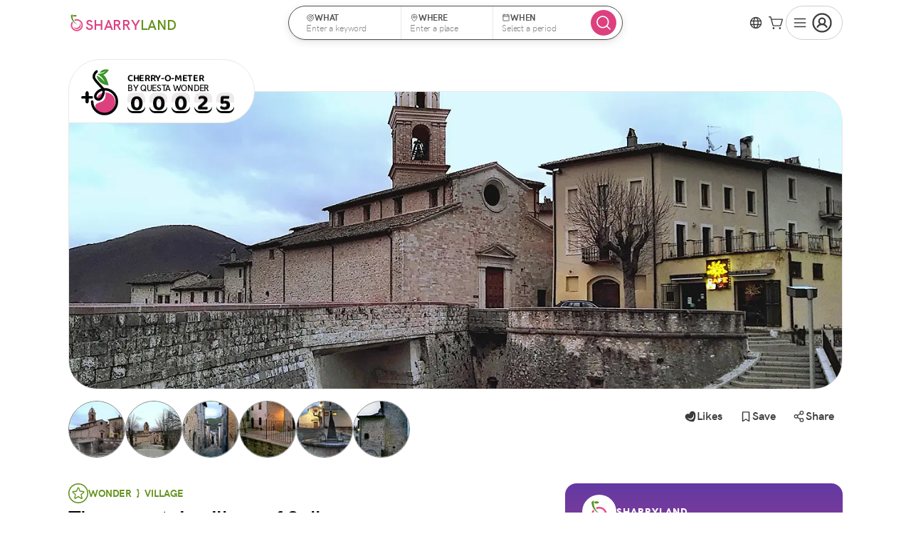

--- FILE ---
content_type: text/html; charset=utf-8
request_url: https://www.sharry.land/en/wonders/il-borgo-montano-di-sellano
body_size: 58483
content:
<!DOCTYPE html><html lang="en" class="shrink" data-critters-container><head>
    <meta charset="utf-8">
    <title>Explore Sellano: Mountain Enchantment in Val Nerina, Umbria</title>
    <base href="/">
    <meta name="description" content="Discover Sellano, an Umbrian jewel nestled in nature, ideal for romantic evenings and historic walks. Visit it now!">
    <meta name="viewport" content="width=device-width, initial-scale=1.0, maximum-scale=5.0, viewport-fit=cover">
    <!--    <meta
      property="al:ios:url"
      content="applinks:sharry.land" />
    <meta
      property="al:ios:app_store_id"
      content="1477462434" />
    <meta
      property="al:ios:app_name"
      content="SharryLand" />-->
    <meta property="al:android:url" content="applinks:sharry.land">
    <meta property="al:android:app_name" content="SharryLand">
    <meta property="al:android:package" content="sharry.land.app">
    <meta property="al:web:url" content="https://www.sharry.land">
    <meta property="og:title" content="Explore Sellano: Mountain Enchantment in Val Nerina, Umbria">
    <meta property="og:url" content="https://www.sharry.land/en/wonders/il-borgo-montano-di-sellano">
    <meta property="og:type" content="website">
    <meta property="og:image" content="https://d3gd1yc37idnqe.cloudfront.net/content/il-borgo-montano-di-sellano/cover.thumbnail.jpg">
    <meta property="og:image:url" content="https://d3gd1yc37idnqe.cloudfront.net/content/il-borgo-montano-di-sellano/cover.thumbnail.jpg">
    <meta property="og:image:width" content="600">
    <meta property="og:image:height" content="600">
    <meta property="og:image:type" content="image/*">
    <meta property="og:description" content="Discover Sellano, an Umbrian jewel nestled in nature, ideal for romantic evenings and historic walks. Visit it now!">
    <meta property="fb:app_id" content="221662871727700">
    <link rel="alternate" hreflang="it" href="https://www.sharry.land/it/meraviglie/il-borgo-montano-di-sellano">
    <link rel="alternate" hreflang="en" href="https://www.sharry.land/en/wonders/il-borgo-montano-di-sellano">
    <link rel="alternate" hreflang="es" href="https://www.sharry.land/es/maravillas/il-borgo-montano-di-sellano">
    <link rel="alternate" hreflang="fr" href="https://www.sharry.land/fr/merveilles/il-borgo-montano-di-sellano">
    <link rel="alternate" hreflang="de" href="https://www.sharry.land/de/wunder/il-borgo-montano-di-sellano">
    <link rel="alternate" hreflang="x-default" href="https://www.sharry.land/en/wonders/il-borgo-montano-di-sellano">
    <link rel="icon" href="https://media.sharry.land/app/images/favicon.webp">
    <link rel="preload" href="https://media.sharry.land/app/images/logo-sharry.svg" as="image">
    <link rel="preconnect" href="https://pro.ip-api.com">
    <link rel="preconnect" href="https://media.sharry.land">
  <style nonce="8f6131d7-b77a-473b-a3fc-dce1be95f595">.content .markdown .content__show-preview{margin-top:1rem;position:relative;display:inline-flex;align-items:center;justify-content:center;box-sizing:border-box;min-width:64px;outline:none;line-height:inherit;-webkit-user-select:none;user-select:none;-webkit-appearance:none;appearance:none;overflow:visible;vertical-align:middle;-webkit-font-smoothing:antialiased;letter-spacing:normal;-webkit-text-decoration:none;text-decoration:none;text-transform:none;font-family:HKGrotesk,sans-serif;background:#0000;cursor:pointer}.content .markdown .content__show-preview:hover{background:#fdf2fb}.content .markdown .content__show-preview.mat-mdc-button:not(:disabled){color:#dd407f;border:none;border-radius:10px;font-size:1.25rem!important;letter-spacing:.16px;height:36px!important}.content .markdown .content__hidden-preview{white-space:normal}.content .markdown .content__hidden-preview:not(.active)>*:not(button.content__show-preview){display:none}.content .markdown.story{display:block;margin-top:2rem;font-size:1.125rem;margin-bottom:1rem;line-height:1.4;font-weight:400;color:#515151}@media (min-width: 1023px){.content sharry-followers .followers{display:block;margin-bottom:1rem}}sharry-related-carousels{display:block;margin-left:calc(-1 * var(--content-padding));margin-right:calc(-1 * var(--content-padding))}@media (max-width: 1023px){sharry-related-carousels{background-color:#fff}}*.medium{font-weight:500!important}*.semibold{font-weight:600!important}*.black{font-weight:900!important}*.baloo{font-family:BalooBhai2,cursive;font-weight:700}h1,h2,h4{line-height:1.2}label,p,small,h5{line-height:1.4}li{line-height:1.25}h5,label,small,p,li{color:#515151}h1{color:#050606;font-size:2.25rem;font-weight:600}@media (max-width: 767px){h1{font-size:1.875rem;letter-spacing:-.65px}}h2{color:#050606;font-size:2rem;font-weight:600;letter-spacing:-.32px}@media (max-width: 767px){h2{font-size:1.5rem;letter-spacing:-.45px}}h4{color:#3b3b3b;font-size:1.25rem;font-weight:600;letter-spacing:-.32px}@media (max-width: 767px){h4{font-size:1.125rem;letter-spacing:-.35px}}h5{font-size:.75rem;font-weight:600;letter-spacing:-.32px;margin:0}p.bigger{font-size:1.125rem;letter-spacing:-.35px}p,li{font-size:1rem;font-weight:400;letter-spacing:-.25px;margin:0}small{display:inline-block;font-size:.875rem;font-weight:400;letter-spacing:-.15px}a{color:#dd407f;cursor:pointer;font-weight:500;line-height:inherit;text-decoration:none}a:visited,a:active{color:#dd407f}a>*{pointer-events:none}strong{font-weight:600}ul{padding-left:2rem}.markdown{font-size:1.125rem;font-weight:400;color:#515151;white-space:pre-wrap}.markdown h4{margin:2rem 0 .25rem}.markdown p{font-size:1.125rem;margin-top:.5rem}.markdown p:not(:first-child){margin-top:.5rem}.markdown div{font-size:1.125rem!important;font-weight:400;letter-spacing:-.25px;margin:0;line-height:1.5;color:#515151}.markdown div:not(:first-child){margin-top:0}*{margin:0;padding:0;box-sizing:border-box;-webkit-font-smoothing:antialiased;-moz-osx-font-smoothing:grayscale;-webkit-overflow-scrolling:touch;-webkit-tap-highlight-color:rgba(0,0,0,0);-webkit-touch-callout:none;font-family:HKGrotesk,sans-serif,"Segoe UI Emoji",Segoe UI Symbol,Segoe UI,"Apple Color Emoji",Twemoji Mozilla,"Noto Color Emoji",EmojiOne Color,"Android Emoji"}*:focus{outline:none}html{font-size:16px;-moz-text-size-adjust:none;-webkit-text-size-adjust:none;text-size-adjust:none;scroll-behavior:smooth;overflow-anchor:none;--header-height-no-sat: 64px;--header-height: calc(64px + env(safe-area-inset-top)) ;--sub-header-height: 52px;--content-padding: 16px;--sat: env(safe-area-inset-top);--sar: env(safe-area-inset-right);--sab: env(safe-area-inset-bottom);--sal: env(safe-area-inset-left);--avatar-pro-gold-border: #cda319;--avatar-pro-border: #7e7e7e;--avatar-std-border: #7e7e7e}@media all and (max-width: 767px){html{--header-height: calc(56px + env(safe-area-inset-top)) ;--header-height-no-sat: 56px}}@media (min-width: 375px){html{--content-padding: 16px}}@media (min-width: 744px){html{--content-padding: 40px}}@media (min-width: 1280px){html{--content-padding: 96px}}@media (min-width: 1556px){html{--content-padding: calc((100vw - 1364px)/2) }}html,body{text-rendering:optimizeSpeed;word-wrap:break-word}body{font-family:HKGrotesk,sans-serif,"Segoe UI Emoji",Segoe UI Symbol,Segoe UI,"Apple Color Emoji",Twemoji Mozilla,"Noto Color Emoji",EmojiOne Color,"Android Emoji";font-style:normal;margin:0;overflow-x:hidden;overflow-y:auto}.hidden{display:none!important}@media (min-width: 1024px){.is-mobile{display:none!important}}@media (max-width: 1023px){.is-not-mobile{display:none!important}}@media (min-width: 768px){.is-mobile-not-ipad{display:none!important}}@media (max-width: 767px){.is-not-mobile-not-ipad{display:none!important}}.cursor-pointer{cursor:pointer;pointer-events:all}.no-cursor-pointer{color:#ebe8e6;cursor:none;pointer-events:none}.logo-image{cursor:pointer;height:31px}@media (max-width: 768px){.logo-image{height:26px}}.divider{border-bottom:1px solid #ebe8e6;border-left:none;border-right:none;border-top:none}.router-wrapper>*:not(router-outlet){flex-grow:1;width:100%}.touchable{position:relative;cursor:pointer}.touchable:after{content:"";left:calc(50% - 22px);position:absolute;top:calc(50% - 22px);width:44px;min-width:44px;max-width:44px;height:44px;min-height:44px;max-height:44px}sharry-icon svg{stroke-width:18px}button{touch-action:manipulation}@-webkit-keyframes zoomIn{0%{opacity:0;-webkit-transform:scale3d(.3,.3,.3);transform:scale3d(.3,.3,.3)}50%{opacity:1}}@-webkit-keyframes slideInUp{0%{-webkit-transform:translate3d(0,100%,0);transform:translate3d(0,100%,0);visibility:visible}to{-webkit-transform:translateZ(0);transform:translateZ(0)}}@-webkit-keyframes fadeInDown{0%{opacity:0;transform:translate3d(0,-10%,0)}to{opacity:1;transform:translateZ(0)}}@font-face{font-family:HKGrotesk;src:url(/assets/fonts/hkgrotesk-black-webfont.woff2) format("woff2"),url(/assets/fonts/hkgrotesk-black-webfont.woff) format("woff");font-weight:900;font-style:normal;font-display:swap}@font-face{font-family:HKGrotesk;src:url(/assets/fonts/hkgrotesk-bold-webfont.woff2) format("woff2"),url(/assets/fonts/hkgrotesk-bold-webfont.woff) format("woff");font-weight:700;font-style:normal;font-display:swap}@font-face{font-family:HKGrotesk;src:url(/assets/fonts/hkgrotesk-bolditalic-webfont.woff2) format("woff2"),url(/assets/fonts/hkgrotesk-bolditalic-webfont.woff) format("woff");font-weight:700;font-style:italic;font-display:swap}@font-face{font-family:HKGrotesk;src:url(/assets/fonts/hkgrotesk-extrabold-webfont.woff2) format("woff2"),url(/assets/fonts/hkgrotesk-extrabold-webfont.woff) format("woff");font-weight:800;font-style:normal;font-display:swap}@font-face{font-family:HKGrotesk;src:url(/assets/fonts/hkgrotesk-italic-webfont.woff2) format("woff2"),url(/assets/fonts/hkgrotesk-italic-webfont.woff) format("woff");font-weight:400;font-style:italic;font-display:swap}@font-face{font-family:HKGrotesk;src:url(/assets/fonts/hkgrotesk-light-webfont.woff2) format("woff2"),url(/assets/fonts/hkgrotesk-light-webfont.woff) format("woff");font-weight:300;font-style:normal;font-display:swap}@font-face{font-family:HKGrotesk;src:url(/assets/fonts/hkgrotesk-lightitalic-webfont.woff2) format("woff2"),url(/assets/fonts/hkgrotesk-lightitalic-webfont.woff) format("woff");font-weight:300;font-style:italic;font-display:swap}@font-face{font-family:HKGrotesk;src:url(/assets/fonts/hkgrotesk-medium-webfont.woff2) format("woff2"),url(/assets/fonts/hkgrotesk-medium-webfont.woff) format("woff");font-weight:500;font-style:normal;font-display:swap}@font-face{font-family:HKGrotesk;src:url(/assets/fonts/hkgrotesk-mediumitalic-webfont.woff2) format("woff2"),url(/assets/fonts/hkgrotesk-mediumitalic-webfont.woff) format("woff");font-weight:500;font-style:italic;font-display:swap}@font-face{font-family:HKGrotesk;src:url(/assets/fonts/hkgrotesk-regular-webfont.woff2) format("woff2"),url(/assets/fonts/hkgrotesk-regular-webfont.woff) format("woff");font-weight:400;font-style:normal;font-display:swap}@font-face{font-family:HKGrotesk;src:url(/assets/fonts/hkgrotesk-semibold-webfont.woff2) format("woff2"),url(/assets/fonts/hkgrotesk-semibold-webfont.woff) format("woff");font-weight:600;font-style:normal;font-display:swap}@font-face{font-family:HKGrotesk;src:url(/assets/fonts/hkgrotesk-semibolditalic-webfont.woff2) format("woff2"),url(/assets/fonts/hkgrotesk-semibolditalic-webfont.woff) format("woff");font-weight:600;font-style:italic;font-display:swap}@font-face{font-family:BalooBhai2;src:url(/assets/fonts/baloo-bhai2-regular.ttf) format("truetype");font-weight:400;font-style:normal;font-display:swap}@font-face{font-family:BalooBhai2;src:url(/assets/fonts/baloo-bhai2-medium.ttf) format("truetype");font-weight:500;font-style:normal;font-display:swap}@font-face{font-family:BalooBhai2;src:url(/assets/fonts/baloo-bhai2-semibold.ttf) format("truetype");font-weight:600;font-style:normal;font-display:swap}@font-face{font-family:BalooBhai2;src:url(/assets/fonts/baloo-bhai2-bold.ttf) format("truetype");font-weight:700;font-style:normal;font-display:swap}@font-face{font-family:BalooBhai2;src:url(/assets/fonts/baloo-bhai2-extrabold.ttf) format("truetype");font-weight:800;font-style:normal;font-display:swap}button.mat-mdc-button,button.mat-mdc-unelevated-button,button.mat-mdc-outlined-button{align-items:center;display:inline-flex;font-weight:600;justify-content:center;line-height:1}button.mat-mdc-button.sharry-small{border-radius:6px;font-size:.875rem!important;height:28px!important;padding:4px 8px!important}button.mat-mdc-button.sharry-medium,button.mat-mdc-unelevated-button.sharry-medium,button.mat-mdc-outlined-button.sharry-medium{border-radius:8px;font-size:1rem!important;height:36px!important;padding:6px 12px!important}button.mat-mdc-unelevated-button.sharry-big{border-radius:10px;font-size:1.125rem!important;height:44px!important;padding:8px 16px!important}button.mat-mdc-button.rounded,button.mat-mdc-unelevated-button.rounded,button.mat-mdc-outlined-button.rounded{border-radius:24px}button.mat-mdc-button sharry-icon,button.mat-mdc-unelevated-button sharry-icon,button.mat-mdc-outlined-button sharry-icon{display:flex;align-items:center;justify-content:center}button.mat-mdc-button sharry-icon svg,button.mat-mdc-unelevated-button sharry-icon svg,button.mat-mdc-outlined-button sharry-icon svg{width:calc(1em + 2px);min-width:calc(1em + 2px);max-width:calc(1em + 2px);height:calc(1em + 2px);min-height:calc(1em + 2px);max-height:calc(1em + 2px)}@media (max-width: 767px){button.mat-mdc-button,button.mat-mdc-unelevated-button,button.mat-mdc-outlined-button{min-width:2.25rem;padding:0 .25rem}}button.mat-mdc-button:not([disabled]).mat-primary:hover{background-color:#fdf2fb}button.mat-mdc-outlined-button{background-color:#fff}button.mat-mdc-outlined-button:not([disabled]).mat-secondary{border:1px solid #7e7e7e;color:#3b3b3b}button.mat-mdc-outlined-button:not([disabled]).mat-secondary:hover{background-color:#fcfaff!important}button.mat-mdc-outlined-button:not([disabled]).no-border{border:none!important}button.mat-mdc-unelevated-button:not([disabled]).mat-primary:hover{background-color:#c7236a}button.mat-mdc-unelevated-button:not([disabled]).mat-rainbow{color:#fff;background-image:linear-gradient(180deg,#623aa2,#dd407f)!important}button.mat-mdc-icon-button,a.mat-mdc-icon-button{display:inline-flex;align-items:center;justify-content:center;padding:0!important}button.mat-mdc-icon-button.mat-mdc-button-base,a.mat-mdc-icon-button.mat-mdc-button-base{--mdc-icon-button-state-layer-size: 36px}button.mat-mdc-icon-button.sharry-inverted:not([disabled]).mat-primary{background-color:#dd407f;color:#fff}button.mat-mdc-icon-button.sharry-inverted:not([disabled]).mat-primary:hover{background-color:#c7236a}button.mat-mdc-icon-button:not([disabled]).mat-primary{color:#dd407f;border-color:#dd407f!important;border-radius:50%}button.mat-mdc-icon-button:not([disabled]).mat-primary:hover{background-color:#fdf2fb}button.mat-mdc-icon-button:not([disabled]).mat-secondary,a.mat-mdc-icon-button:not([disabled]).mat-secondary{color:#3b3b3b;border-color:#3b3b3b!important;border-radius:50%}button.mat-mdc-icon-button:not([disabled]).mat-secondary:hover,a.mat-mdc-icon-button:not([disabled]).mat-secondary:hover{background-color:#fcfaff}a.mat-mdc-icon-button .mdc-button__label{display:flex;align-items:center;justify-content:center}button.mat-mdc-icon-button sharry-icon,a.mat-mdc-icon-button sharry-icon{display:flex;align-items:center;justify-content:center;width:calc(1em + 4px);min-width:calc(1em + 4px);max-width:calc(1em + 4px);height:calc(1em + 4px);min-height:calc(1em + 4px);max-height:calc(1em + 4px)}button.mat-mdc-icon-button sharry-icon svg,a.mat-mdc-icon-button sharry-icon svg{width:calc(1em + 4px);min-width:calc(1em + 4px);max-width:calc(1em + 4px);height:calc(1em + 4px);min-height:calc(1em + 4px);max-height:calc(1em + 4px)}button.mat-mdc-icon-button.sharry-small,a.mat-mdc-icon-button.sharry-small{height:28px!important;width:28px!important}button.mat-mdc-icon-button.sharry-small sharry-icon>svg,a.mat-mdc-icon-button.sharry-small sharry-icon>svg{width:20px;min-width:20px;max-width:20px;height:20px;min-height:20px;max-height:20px}button.mat-mdc-icon-button.sharry-medium{height:36px!important;width:36px!important}button.mat-mdc-icon-button.sharry-medium sharry-icon>svg{width:24px;min-width:24px;max-width:24px;height:24px;min-height:24px;max-height:24px}button.mat-mdc-icon-button .mat-mdc-button-touch-target,a.mat-mdc-icon-button .mat-mdc-button-touch-target{width:44px;min-width:44px;max-width:44px;height:44px;min-height:44px;max-height:44px}button>*{display:inline-flex;align-items:center;gap:.25rem}button.sharry-simple{border:none;outline:none;background:none;color:#dd407f;cursor:pointer;font-weight:500;line-height:inherit;text-decoration:none;font-family:HKGrotesk,sans-serif}button.sharry-simple:visited,button.sharry-simple:active{color:#dd407f}.mat-mdc-input-element:disabled{color:unset}.cdk-visually-hidden{border:0;clip:rect(0 0 0 0);height:1px;margin:-1px;overflow:hidden;padding:0;position:absolute;width:1px;white-space:nowrap;outline:0;-webkit-appearance:none;-moz-appearance:none;left:0}.mat-mdc-focus-indicator{position:relative}.mat-mdc-focus-indicator:before{inset:0;position:absolute;box-sizing:border-box;pointer-events:none;display:var(--mat-mdc-focus-indicator-display, none);border:var(--mat-mdc-focus-indicator-border-width, 3px) var(--mat-mdc-focus-indicator-border-style, solid) var(--mat-mdc-focus-indicator-border-color, transparent);border-radius:var(--mat-mdc-focus-indicator-border-radius, 4px)}.mat-mdc-focus-indicator:focus:before{content:""}html{--mat-ripple-color: rgba(0, 0, 0, .1)}html{--mat-option-selected-state-label-text-color: #dd407f;--mat-option-label-text-color: rgba(0, 0, 0, .87);--mat-option-hover-state-layer-color: rgba(0, 0, 0, .04);--mat-option-focus-state-layer-color: rgba(0, 0, 0, .04);--mat-option-selected-state-layer-color: rgba(0, 0, 0, .04)}html{--mat-optgroup-label-text-color: rgba(0, 0, 0, .87)}.mat-primary{--mat-full-pseudo-checkbox-selected-icon-color: #dd407f;--mat-full-pseudo-checkbox-selected-checkmark-color: #fafafa;--mat-full-pseudo-checkbox-unselected-icon-color: rgba(0, 0, 0, .54);--mat-full-pseudo-checkbox-disabled-selected-checkmark-color: #fafafa;--mat-full-pseudo-checkbox-disabled-unselected-icon-color: #b0b0b0;--mat-full-pseudo-checkbox-disabled-selected-icon-color: #b0b0b0;--mat-minimal-pseudo-checkbox-selected-checkmark-color: #dd407f;--mat-minimal-pseudo-checkbox-disabled-selected-checkmark-color: #b0b0b0}html{--mat-full-pseudo-checkbox-selected-icon-color: #7bb026;--mat-full-pseudo-checkbox-selected-checkmark-color: #fafafa;--mat-full-pseudo-checkbox-unselected-icon-color: rgba(0, 0, 0, .54);--mat-full-pseudo-checkbox-disabled-selected-checkmark-color: #fafafa;--mat-full-pseudo-checkbox-disabled-unselected-icon-color: #b0b0b0;--mat-full-pseudo-checkbox-disabled-selected-icon-color: #b0b0b0;--mat-minimal-pseudo-checkbox-selected-checkmark-color: #7bb026;--mat-minimal-pseudo-checkbox-disabled-selected-checkmark-color: #b0b0b0}html{--mat-app-background-color: #fafafa;--mat-app-text-color: rgba(0, 0, 0, .87)}html{--mat-option-label-text-font: HKGrotesk;--mat-option-label-text-line-height: 24px;--mat-option-label-text-size: 16px;--mat-option-label-text-tracking: .03125em;--mat-option-label-text-weight: 400}html{--mat-optgroup-label-text-font: HKGrotesk;--mat-optgroup-label-text-line-height: 24px;--mat-optgroup-label-text-size: 16px;--mat-optgroup-label-text-tracking: .03125em;--mat-optgroup-label-text-weight: 400}html{--mdc-elevated-card-container-shape: 4px;--mdc-outlined-card-container-shape: 4px;--mdc-outlined-card-outline-width: 1px}html{--mdc-elevated-card-container-color: white;--mdc-elevated-card-container-elevation: 0px 2px 1px -1px rgba(0, 0, 0, .2), 0px 1px 1px 0px rgba(0, 0, 0, .14), 0px 1px 3px 0px rgba(0, 0, 0, .12);--mdc-outlined-card-container-color: white;--mdc-outlined-card-outline-color: rgba(0, 0, 0, .12);--mdc-outlined-card-container-elevation: 0px 0px 0px 0px rgba(0, 0, 0, .2), 0px 0px 0px 0px rgba(0, 0, 0, .14), 0px 0px 0px 0px rgba(0, 0, 0, .12);--mat-card-subtitle-text-color: rgba(0, 0, 0, .54)}html{--mat-card-title-text-font: HKGrotesk;--mat-card-title-text-line-height: 32px;--mat-card-title-text-size: 20px;--mat-card-title-text-tracking: .0125em;--mat-card-title-text-weight: 500;--mat-card-subtitle-text-font: HKGrotesk;--mat-card-subtitle-text-line-height: 22px;--mat-card-subtitle-text-size: 14px;--mat-card-subtitle-text-tracking: .0071428571em;--mat-card-subtitle-text-weight: 500}html{--mdc-linear-progress-active-indicator-height: 4px;--mdc-linear-progress-track-height: 4px;--mdc-linear-progress-track-shape: 0}html{--mdc-plain-tooltip-container-shape: 4px;--mdc-plain-tooltip-supporting-text-line-height: 16px}html{--mdc-plain-tooltip-container-color: #616161;--mdc-plain-tooltip-supporting-text-color: #fff}html{--mdc-plain-tooltip-supporting-text-font: HKGrotesk;--mdc-plain-tooltip-supporting-text-size: 12px;--mdc-plain-tooltip-supporting-text-weight: 400;--mdc-plain-tooltip-supporting-text-tracking: .0333333333em}html{--mdc-filled-text-field-active-indicator-height: 1px;--mdc-filled-text-field-focus-active-indicator-height: 2px;--mdc-filled-text-field-container-shape: 4px;--mdc-outlined-text-field-outline-width: 1px;--mdc-outlined-text-field-focus-outline-width: 2px;--mdc-outlined-text-field-container-shape: 4px}html{--mdc-filled-text-field-caret-color: #dd407f;--mdc-filled-text-field-focus-active-indicator-color: #dd407f;--mdc-filled-text-field-focus-label-text-color: rgba(221, 64, 127, .87);--mdc-filled-text-field-container-color: whitesmoke;--mdc-filled-text-field-disabled-container-color: #fafafa;--mdc-filled-text-field-label-text-color: rgba(0, 0, 0, .6);--mdc-filled-text-field-hover-label-text-color: rgba(0, 0, 0, .6);--mdc-filled-text-field-disabled-label-text-color: rgba(0, 0, 0, .38);--mdc-filled-text-field-input-text-color: rgba(0, 0, 0, .87);--mdc-filled-text-field-disabled-input-text-color: rgba(0, 0, 0, .38);--mdc-filled-text-field-input-text-placeholder-color: rgba(0, 0, 0, .6);--mdc-filled-text-field-error-hover-label-text-color: #e12d39;--mdc-filled-text-field-error-focus-label-text-color: #e12d39;--mdc-filled-text-field-error-label-text-color: #e12d39;--mdc-filled-text-field-error-caret-color: #e12d39;--mdc-filled-text-field-active-indicator-color: rgba(0, 0, 0, .42);--mdc-filled-text-field-disabled-active-indicator-color: rgba(0, 0, 0, .06);--mdc-filled-text-field-hover-active-indicator-color: rgba(0, 0, 0, .87);--mdc-filled-text-field-error-active-indicator-color: #e12d39;--mdc-filled-text-field-error-focus-active-indicator-color: #e12d39;--mdc-filled-text-field-error-hover-active-indicator-color: #e12d39;--mdc-outlined-text-field-caret-color: #dd407f;--mdc-outlined-text-field-focus-outline-color: #dd407f;--mdc-outlined-text-field-focus-label-text-color: rgba(221, 64, 127, .87);--mdc-outlined-text-field-label-text-color: rgba(0, 0, 0, .6);--mdc-outlined-text-field-hover-label-text-color: rgba(0, 0, 0, .6);--mdc-outlined-text-field-disabled-label-text-color: rgba(0, 0, 0, .38);--mdc-outlined-text-field-input-text-color: rgba(0, 0, 0, .87);--mdc-outlined-text-field-disabled-input-text-color: rgba(0, 0, 0, .38);--mdc-outlined-text-field-input-text-placeholder-color: rgba(0, 0, 0, .6);--mdc-outlined-text-field-error-caret-color: #e12d39;--mdc-outlined-text-field-error-focus-label-text-color: #e12d39;--mdc-outlined-text-field-error-label-text-color: #e12d39;--mdc-outlined-text-field-error-hover-label-text-color: #e12d39;--mdc-outlined-text-field-outline-color: rgba(0, 0, 0, .38);--mdc-outlined-text-field-disabled-outline-color: rgba(0, 0, 0, .06);--mdc-outlined-text-field-hover-outline-color: rgba(0, 0, 0, .87);--mdc-outlined-text-field-error-focus-outline-color: #e12d39;--mdc-outlined-text-field-error-hover-outline-color: #e12d39;--mdc-outlined-text-field-error-outline-color: #e12d39;--mat-form-field-focus-select-arrow-color: rgba(221, 64, 127, .87);--mat-form-field-disabled-input-text-placeholder-color: rgba(0, 0, 0, .38);--mat-form-field-state-layer-color: rgba(0, 0, 0, .87);--mat-form-field-error-text-color: #e12d39;--mat-form-field-select-option-text-color: inherit;--mat-form-field-select-disabled-option-text-color: GrayText;--mat-form-field-leading-icon-color: unset;--mat-form-field-disabled-leading-icon-color: unset;--mat-form-field-trailing-icon-color: unset;--mat-form-field-disabled-trailing-icon-color: unset;--mat-form-field-error-focus-trailing-icon-color: unset;--mat-form-field-error-hover-trailing-icon-color: unset;--mat-form-field-error-trailing-icon-color: unset;--mat-form-field-enabled-select-arrow-color: rgba(0, 0, 0, .54);--mat-form-field-disabled-select-arrow-color: rgba(0, 0, 0, .38);--mat-form-field-hover-state-layer-opacity: .04;--mat-form-field-focus-state-layer-opacity: .08}html{--mat-form-field-container-height: 56px;--mat-form-field-filled-label-display: block;--mat-form-field-container-vertical-padding: 16px;--mat-form-field-filled-with-label-container-padding-top: 24px;--mat-form-field-filled-with-label-container-padding-bottom: 8px}html{--mdc-filled-text-field-label-text-font: HKGrotesk;--mdc-filled-text-field-label-text-size: 16px;--mdc-filled-text-field-label-text-tracking: .03125em;--mdc-filled-text-field-label-text-weight: 400;--mdc-outlined-text-field-label-text-font: HKGrotesk;--mdc-outlined-text-field-label-text-size: 16px;--mdc-outlined-text-field-label-text-tracking: .03125em;--mdc-outlined-text-field-label-text-weight: 400;--mat-form-field-container-text-font: HKGrotesk;--mat-form-field-container-text-line-height: 24px;--mat-form-field-container-text-size: 16px;--mat-form-field-container-text-tracking: .03125em;--mat-form-field-container-text-weight: 400;--mat-form-field-outlined-label-text-populated-size: 16px;--mat-form-field-subscript-text-font: HKGrotesk;--mat-form-field-subscript-text-line-height: 20px;--mat-form-field-subscript-text-size: 12px;--mat-form-field-subscript-text-tracking: .0333333333em;--mat-form-field-subscript-text-weight: 400}html{--mat-select-panel-background-color: white;--mat-select-enabled-trigger-text-color: rgba(0, 0, 0, .87);--mat-select-disabled-trigger-text-color: rgba(0, 0, 0, .38);--mat-select-placeholder-text-color: rgba(0, 0, 0, .6);--mat-select-enabled-arrow-color: rgba(0, 0, 0, .54);--mat-select-disabled-arrow-color: rgba(0, 0, 0, .38);--mat-select-focused-arrow-color: rgba(221, 64, 127, .87);--mat-select-invalid-arrow-color: rgba(225, 45, 57, .87)}html{--mat-select-trigger-text-font: HKGrotesk;--mat-select-trigger-text-line-height: 24px;--mat-select-trigger-text-size: 16px;--mat-select-trigger-text-tracking: .03125em;--mat-select-trigger-text-weight: 400}html{--mat-autocomplete-background-color: white}html{--mdc-dialog-container-elevation-shadow: 0px 11px 15px -7px rgba(0, 0, 0, .2), 0px 24px 38px 3px rgba(0, 0, 0, .14), 0px 9px 46px 8px rgba(0, 0, 0, .12);--mdc-dialog-container-shadow-color: #000;--mdc-dialog-container-shape: 4px}html{--mdc-dialog-container-color: white;--mdc-dialog-subhead-color: rgba(0, 0, 0, .87);--mdc-dialog-supporting-text-color: rgba(0, 0, 0, .6)}html{--mdc-dialog-subhead-font: HKGrotesk;--mdc-dialog-subhead-line-height: 32px;--mdc-dialog-subhead-size: 20px;--mdc-dialog-subhead-weight: 500;--mdc-dialog-subhead-tracking: .0125em;--mdc-dialog-supporting-text-font: HKGrotesk;--mdc-dialog-supporting-text-line-height: 24px;--mdc-dialog-supporting-text-size: 16px;--mdc-dialog-supporting-text-weight: 400;--mdc-dialog-supporting-text-tracking: .03125em}html{--mdc-switch-disabled-handle-opacity: .38;--mdc-switch-disabled-selected-icon-opacity: .38;--mdc-switch-disabled-track-opacity: .12;--mdc-switch-disabled-unselected-icon-opacity: .38;--mdc-switch-handle-height: 20px;--mdc-switch-handle-shape: 10px;--mdc-switch-handle-width: 20px;--mdc-switch-selected-icon-size: 18px;--mdc-switch-track-height: 14px;--mdc-switch-track-shape: 7px;--mdc-switch-track-width: 36px;--mdc-switch-unselected-icon-size: 18px;--mdc-switch-selected-focus-state-layer-opacity: .12;--mdc-switch-selected-hover-state-layer-opacity: .04;--mdc-switch-selected-pressed-state-layer-opacity: .1;--mdc-switch-unselected-focus-state-layer-opacity: .12;--mdc-switch-unselected-hover-state-layer-opacity: .04;--mdc-switch-unselected-pressed-state-layer-opacity: .1}html{--mdc-switch-selected-focus-state-layer-color: #a9196a;--mdc-switch-selected-handle-color: #a9196a;--mdc-switch-selected-hover-state-layer-color: #a9196a;--mdc-switch-selected-pressed-state-layer-color: #a9196a;--mdc-switch-selected-focus-handle-color: #330a1f;--mdc-switch-selected-hover-handle-color: #330a1f;--mdc-switch-selected-pressed-handle-color: #330a1f;--mdc-switch-selected-focus-track-color: #de6897;--mdc-switch-selected-hover-track-color: #de6897;--mdc-switch-selected-pressed-track-color: #de6897;--mdc-switch-selected-track-color: #de6897;--mdc-switch-disabled-selected-handle-color: #424242;--mdc-switch-disabled-selected-icon-color: #fff;--mdc-switch-disabled-selected-track-color: #424242;--mdc-switch-disabled-unselected-handle-color: #424242;--mdc-switch-disabled-unselected-icon-color: #fff;--mdc-switch-disabled-unselected-track-color: #424242;--mdc-switch-handle-surface-color: var(--mdc-theme-surface, #fff);--mdc-switch-handle-elevation-shadow: 0px 2px 1px -1px rgba(0, 0, 0, .2), 0px 1px 1px 0px rgba(0, 0, 0, .14), 0px 1px 3px 0px rgba(0, 0, 0, .12);--mdc-switch-handle-shadow-color: black;--mdc-switch-disabled-handle-elevation-shadow: 0px 0px 0px 0px rgba(0, 0, 0, .2), 0px 0px 0px 0px rgba(0, 0, 0, .14), 0px 0px 0px 0px rgba(0, 0, 0, .12);--mdc-switch-selected-icon-color: #fff;--mdc-switch-unselected-focus-handle-color: #212121;--mdc-switch-unselected-focus-state-layer-color: #424242;--mdc-switch-unselected-focus-track-color: #e0e0e0;--mdc-switch-unselected-handle-color: #616161;--mdc-switch-unselected-hover-handle-color: #212121;--mdc-switch-unselected-hover-state-layer-color: #424242;--mdc-switch-unselected-hover-track-color: #e0e0e0;--mdc-switch-unselected-icon-color: #fff;--mdc-switch-unselected-pressed-handle-color: #212121;--mdc-switch-unselected-pressed-state-layer-color: #424242;--mdc-switch-unselected-pressed-track-color: #e0e0e0;--mdc-switch-unselected-track-color: #e0e0e0;--mdc-switch-disabled-label-text-color: rgba(0, 0, 0, .38)}html{--mdc-switch-state-layer-size: 40px}html{--mdc-radio-disabled-selected-icon-opacity: .38;--mdc-radio-disabled-unselected-icon-opacity: .38;--mdc-radio-state-layer-size: 40px}html{--mdc-radio-state-layer-size: 40px}html{--mat-slider-value-indicator-width: auto;--mat-slider-value-indicator-height: 32px;--mat-slider-value-indicator-caret-display: block;--mat-slider-value-indicator-border-radius: 4px;--mat-slider-value-indicator-padding: 0 12px;--mat-slider-value-indicator-text-transform: none;--mat-slider-value-indicator-container-transform: translateX(-50%);--mdc-slider-active-track-height: 6px;--mdc-slider-active-track-shape: 9999px;--mdc-slider-handle-height: 20px;--mdc-slider-handle-shape: 50%;--mdc-slider-handle-width: 20px;--mdc-slider-inactive-track-height: 4px;--mdc-slider-inactive-track-shape: 9999px;--mdc-slider-with-overlap-handle-outline-width: 1px;--mdc-slider-with-tick-marks-active-container-opacity: .6;--mdc-slider-with-tick-marks-container-shape: 50%;--mdc-slider-with-tick-marks-container-size: 2px;--mdc-slider-with-tick-marks-inactive-container-opacity: .6}html{--mdc-slider-handle-color: #dd407f;--mdc-slider-focus-handle-color: #dd407f;--mdc-slider-hover-handle-color: #dd407f;--mdc-slider-active-track-color: #dd407f;--mdc-slider-inactive-track-color: #dd407f;--mdc-slider-with-tick-marks-inactive-container-color: #dd407f;--mdc-slider-with-tick-marks-active-container-color: white;--mdc-slider-disabled-active-track-color: #000;--mdc-slider-disabled-handle-color: #000;--mdc-slider-disabled-inactive-track-color: #000;--mdc-slider-label-container-color: #000;--mdc-slider-label-label-text-color: #fff;--mdc-slider-with-overlap-handle-outline-color: #fff;--mdc-slider-with-tick-marks-disabled-container-color: #000;--mdc-slider-handle-elevation: 0px 2px 1px -1px rgba(0, 0, 0, .2), 0px 1px 1px 0px rgba(0, 0, 0, .14), 0px 1px 3px 0px rgba(0, 0, 0, .12);--mat-slider-ripple-color: #dd407f;--mat-slider-hover-state-layer-color: rgba(221, 64, 127, .05);--mat-slider-focus-state-layer-color: rgba(221, 64, 127, .2);--mat-slider-value-indicator-opacity: .6}html{--mdc-slider-label-label-text-font: HKGrotesk;--mdc-slider-label-label-text-size: 14px;--mdc-slider-label-label-text-line-height: 22px;--mdc-slider-label-label-text-tracking: .0071428571em;--mdc-slider-label-label-text-weight: 500}html{--mat-menu-container-shape: 4px}html{--mat-menu-item-label-text-color: rgba(0, 0, 0, .87);--mat-menu-item-icon-color: rgba(0, 0, 0, .87);--mat-menu-item-hover-state-layer-color: rgba(0, 0, 0, .04);--mat-menu-item-focus-state-layer-color: rgba(0, 0, 0, .04);--mat-menu-container-color: white}html{--mat-menu-item-label-text-font: HKGrotesk;--mat-menu-item-label-text-size: 16px;--mat-menu-item-label-text-tracking: .03125em;--mat-menu-item-label-text-line-height: 24px;--mat-menu-item-label-text-weight: 400}html{--mdc-list-list-item-container-shape: 0;--mdc-list-list-item-leading-avatar-shape: 50%;--mdc-list-list-item-container-color: transparent;--mdc-list-list-item-selected-container-color: transparent;--mdc-list-list-item-leading-avatar-color: transparent;--mdc-list-list-item-leading-icon-size: 24px;--mdc-list-list-item-leading-avatar-size: 40px;--mdc-list-list-item-trailing-icon-size: 24px;--mdc-list-list-item-disabled-state-layer-color: transparent;--mdc-list-list-item-disabled-state-layer-opacity: 0;--mdc-list-list-item-disabled-label-text-opacity: .38;--mdc-list-list-item-disabled-leading-icon-opacity: .38;--mdc-list-list-item-disabled-trailing-icon-opacity: .38}html{--mdc-list-list-item-label-text-color: rgba(0, 0, 0, .87);--mdc-list-list-item-supporting-text-color: rgba(0, 0, 0, .54);--mdc-list-list-item-leading-icon-color: rgba(0, 0, 0, .38);--mdc-list-list-item-trailing-supporting-text-color: rgba(0, 0, 0, .38);--mdc-list-list-item-trailing-icon-color: rgba(0, 0, 0, .38);--mdc-list-list-item-selected-trailing-icon-color: rgba(0, 0, 0, .38);--mdc-list-list-item-disabled-label-text-color: black;--mdc-list-list-item-disabled-leading-icon-color: black;--mdc-list-list-item-disabled-trailing-icon-color: black;--mdc-list-list-item-hover-label-text-color: rgba(0, 0, 0, .87);--mdc-list-list-item-hover-leading-icon-color: rgba(0, 0, 0, .38);--mdc-list-list-item-hover-trailing-icon-color: rgba(0, 0, 0, .38);--mdc-list-list-item-focus-label-text-color: rgba(0, 0, 0, .87);--mdc-list-list-item-hover-state-layer-color: black;--mdc-list-list-item-hover-state-layer-opacity: .04;--mdc-list-list-item-focus-state-layer-color: black;--mdc-list-list-item-focus-state-layer-opacity: .12}html{--mdc-list-list-item-one-line-container-height: 48px;--mdc-list-list-item-two-line-container-height: 64px;--mdc-list-list-item-three-line-container-height: 88px}html{--mdc-list-list-item-label-text-font: HKGrotesk;--mdc-list-list-item-label-text-line-height: 24px;--mdc-list-list-item-label-text-size: 16px;--mdc-list-list-item-label-text-tracking: .03125em;--mdc-list-list-item-label-text-weight: 400;--mdc-list-list-item-supporting-text-font: HKGrotesk;--mdc-list-list-item-supporting-text-line-height: 20px;--mdc-list-list-item-supporting-text-size: 14px;--mdc-list-list-item-supporting-text-tracking: .0178571429em;--mdc-list-list-item-supporting-text-weight: 400;--mdc-list-list-item-trailing-supporting-text-font: HKGrotesk;--mdc-list-list-item-trailing-supporting-text-line-height: 20px;--mdc-list-list-item-trailing-supporting-text-size: 12px;--mdc-list-list-item-trailing-supporting-text-tracking: .0333333333em;--mdc-list-list-item-trailing-supporting-text-weight: 400}html{--mat-paginator-container-text-color: rgba(0, 0, 0, .87);--mat-paginator-container-background-color: white;--mat-paginator-enabled-icon-color: rgba(0, 0, 0, .54);--mat-paginator-disabled-icon-color: rgba(0, 0, 0, .12)}html{--mat-paginator-container-size: 56px}html{--mat-paginator-container-text-font: HKGrotesk;--mat-paginator-container-text-line-height: 20px;--mat-paginator-container-text-size: 12px;--mat-paginator-container-text-tracking: .0333333333em;--mat-paginator-container-text-weight: 400;--mat-paginator-select-trigger-text-size: 12px}html{--mdc-tab-indicator-active-indicator-height: 2px;--mdc-tab-indicator-active-indicator-shape: 0;--mdc-secondary-navigation-tab-container-height: 48px;--mat-tab-header-divider-color: transparent;--mat-tab-header-divider-height: 0}html{--mdc-checkbox-disabled-selected-checkmark-color: #fff;--mdc-checkbox-selected-focus-state-layer-opacity: .16;--mdc-checkbox-selected-hover-state-layer-opacity: .04;--mdc-checkbox-selected-pressed-state-layer-opacity: .16;--mdc-checkbox-unselected-focus-state-layer-opacity: .16;--mdc-checkbox-unselected-hover-state-layer-opacity: .04;--mdc-checkbox-unselected-pressed-state-layer-opacity: .16}html{--mdc-checkbox-disabled-selected-icon-color: rgba(0, 0, 0, .38);--mdc-checkbox-disabled-unselected-icon-color: rgba(0, 0, 0, .38);--mdc-checkbox-selected-checkmark-color: #000;--mdc-checkbox-selected-focus-icon-color: #7bb026;--mdc-checkbox-selected-hover-icon-color: #7bb026;--mdc-checkbox-selected-icon-color: #7bb026;--mdc-checkbox-selected-pressed-icon-color: #7bb026;--mdc-checkbox-unselected-focus-icon-color: #212121;--mdc-checkbox-unselected-hover-icon-color: #212121;--mdc-checkbox-unselected-icon-color: rgba(0, 0, 0, .54);--mdc-checkbox-unselected-pressed-icon-color: rgba(0, 0, 0, .54);--mdc-checkbox-selected-focus-state-layer-color: #7bb026;--mdc-checkbox-selected-hover-state-layer-color: #7bb026;--mdc-checkbox-selected-pressed-state-layer-color: #7bb026;--mdc-checkbox-unselected-focus-state-layer-color: black;--mdc-checkbox-unselected-hover-state-layer-color: black;--mdc-checkbox-unselected-pressed-state-layer-color: black}html{--mdc-checkbox-state-layer-size: 40px}html{--mdc-text-button-container-shape: 4px;--mdc-text-button-keep-touch-target: false;--mdc-filled-button-container-shape: 4px;--mdc-filled-button-keep-touch-target: false;--mdc-protected-button-container-shape: 4px;--mdc-protected-button-keep-touch-target: false;--mdc-outlined-button-keep-touch-target: false;--mdc-outlined-button-outline-width: 1px;--mdc-outlined-button-container-shape: 4px}html{--mdc-text-button-label-text-color: #000;--mdc-text-button-disabled-label-text-color: rgba(0, 0, 0, .38);--mat-text-button-state-layer-color: #000;--mat-text-button-disabled-state-layer-color: #000;--mat-text-button-ripple-color: rgba(0, 0, 0, .1);--mat-text-button-hover-state-layer-opacity: .04;--mat-text-button-focus-state-layer-opacity: .12;--mat-text-button-pressed-state-layer-opacity: .12;--mdc-filled-button-container-color: white;--mdc-filled-button-label-text-color: #000;--mdc-filled-button-disabled-container-color: rgba(0, 0, 0, .12);--mdc-filled-button-disabled-label-text-color: rgba(0, 0, 0, .38);--mat-filled-button-state-layer-color: #000;--mat-filled-button-disabled-state-layer-color: #000;--mat-filled-button-ripple-color: rgba(0, 0, 0, .1);--mat-filled-button-hover-state-layer-opacity: .04;--mat-filled-button-focus-state-layer-opacity: .12;--mat-filled-button-pressed-state-layer-opacity: .12;--mdc-protected-button-container-color: white;--mdc-protected-button-label-text-color: #000;--mdc-protected-button-disabled-container-color: rgba(0, 0, 0, .12);--mdc-protected-button-disabled-label-text-color: rgba(0, 0, 0, .38);--mdc-protected-button-container-elevation-shadow: 0px 3px 1px -2px rgba(0, 0, 0, .2), 0px 2px 2px 0px rgba(0, 0, 0, .14), 0px 1px 5px 0px rgba(0, 0, 0, .12);--mdc-protected-button-disabled-container-elevation-shadow: 0px 0px 0px 0px rgba(0, 0, 0, .2), 0px 0px 0px 0px rgba(0, 0, 0, .14), 0px 0px 0px 0px rgba(0, 0, 0, .12);--mdc-protected-button-focus-container-elevation-shadow: 0px 2px 4px -1px rgba(0, 0, 0, .2), 0px 4px 5px 0px rgba(0, 0, 0, .14), 0px 1px 10px 0px rgba(0, 0, 0, .12);--mdc-protected-button-hover-container-elevation-shadow: 0px 2px 4px -1px rgba(0, 0, 0, .2), 0px 4px 5px 0px rgba(0, 0, 0, .14), 0px 1px 10px 0px rgba(0, 0, 0, .12);--mdc-protected-button-pressed-container-elevation-shadow: 0px 5px 5px -3px rgba(0, 0, 0, .2), 0px 8px 10px 1px rgba(0, 0, 0, .14), 0px 3px 14px 2px rgba(0, 0, 0, .12);--mdc-protected-button-container-shadow-color: #000;--mat-protected-button-state-layer-color: #000;--mat-protected-button-disabled-state-layer-color: #000;--mat-protected-button-ripple-color: rgba(0, 0, 0, .1);--mat-protected-button-hover-state-layer-opacity: .04;--mat-protected-button-focus-state-layer-opacity: .12;--mat-protected-button-pressed-state-layer-opacity: .12;--mdc-outlined-button-disabled-outline-color: rgba(0, 0, 0, .12);--mdc-outlined-button-disabled-label-text-color: rgba(0, 0, 0, .38);--mdc-outlined-button-label-text-color: #000;--mdc-outlined-button-outline-color: rgba(0, 0, 0, .12);--mat-outlined-button-state-layer-color: #000;--mat-outlined-button-disabled-state-layer-color: #000;--mat-outlined-button-ripple-color: rgba(0, 0, 0, .1);--mat-outlined-button-hover-state-layer-opacity: .04;--mat-outlined-button-focus-state-layer-opacity: .12;--mat-outlined-button-pressed-state-layer-opacity: .12}.mat-mdc-button.mat-primary{--mdc-text-button-label-text-color: #dd407f;--mat-text-button-state-layer-color: #dd407f;--mat-text-button-ripple-color: rgba(221, 64, 127, .1)}.mat-mdc-unelevated-button.mat-primary{--mdc-filled-button-container-color: #dd407f;--mdc-filled-button-label-text-color: #fff;--mat-filled-button-state-layer-color: #fff;--mat-filled-button-ripple-color: rgba(255, 255, 255, .1)}html{--mdc-text-button-container-height: 36px;--mdc-filled-button-container-height: 36px;--mdc-outlined-button-container-height: 36px;--mdc-protected-button-container-height: 36px}html{--mdc-text-button-label-text-font: HKGrotesk;--mdc-text-button-label-text-size: 1rem;--mdc-text-button-label-text-tracking: normal;--mdc-text-button-label-text-weight: 500;--mdc-text-button-label-text-transform: none;--mdc-filled-button-label-text-font: HKGrotesk;--mdc-filled-button-label-text-size: 1rem;--mdc-filled-button-label-text-tracking: normal;--mdc-filled-button-label-text-weight: 500;--mdc-filled-button-label-text-transform: none;--mdc-outlined-button-label-text-font: HKGrotesk;--mdc-outlined-button-label-text-size: 1rem;--mdc-outlined-button-label-text-tracking: normal;--mdc-outlined-button-label-text-weight: 500;--mdc-outlined-button-label-text-transform: none;--mdc-protected-button-label-text-font: HKGrotesk;--mdc-protected-button-label-text-size: 1rem;--mdc-protected-button-label-text-tracking: normal;--mdc-protected-button-label-text-weight: 500;--mdc-protected-button-label-text-transform: none}html{--mdc-icon-button-state-layer-size: 48px;--mdc-icon-button-icon-size: 24px}html{--mdc-icon-button-icon-color: inherit;--mdc-icon-button-disabled-icon-color: rgba(0, 0, 0, .38);--mat-icon-button-state-layer-color: #000;--mat-icon-button-disabled-state-layer-color: #000;--mat-icon-button-ripple-color: rgba(0, 0, 0, .1);--mat-icon-button-hover-state-layer-opacity: .04;--mat-icon-button-focus-state-layer-opacity: .12;--mat-icon-button-pressed-state-layer-opacity: .12}html .mat-mdc-icon-button.mat-primary{--mdc-icon-button-icon-color: #dd407f;--mat-icon-button-state-layer-color: #dd407f;--mat-icon-button-ripple-color: rgba(221, 64, 127, .1)}.mat-mdc-icon-button.mat-mdc-button-base{--mdc-icon-button-state-layer-size: 48px;width:var(--mdc-icon-button-state-layer-size);height:var(--mdc-icon-button-state-layer-size);padding:12px}html{--mdc-fab-container-shape: 50%;--mdc-fab-icon-size: 24px}html{--mdc-fab-container-color: white;--mdc-fab-container-elevation-shadow: 0px 3px 5px -1px rgba(0, 0, 0, .2), 0px 6px 10px 0px rgba(0, 0, 0, .14), 0px 1px 18px 0px rgba(0, 0, 0, .12);--mdc-fab-focus-container-elevation-shadow: 0px 5px 5px -3px rgba(0, 0, 0, .2), 0px 8px 10px 1px rgba(0, 0, 0, .14), 0px 3px 14px 2px rgba(0, 0, 0, .12);--mdc-fab-hover-container-elevation-shadow: 0px 5px 5px -3px rgba(0, 0, 0, .2), 0px 8px 10px 1px rgba(0, 0, 0, .14), 0px 3px 14px 2px rgba(0, 0, 0, .12);--mdc-fab-pressed-container-elevation-shadow: 0px 7px 8px -4px rgba(0, 0, 0, .2), 0px 12px 17px 2px rgba(0, 0, 0, .14), 0px 5px 22px 4px rgba(0, 0, 0, .12);--mdc-fab-container-shadow-color: #000;--mat-fab-foreground-color: black;--mat-fab-state-layer-color: #000;--mat-fab-disabled-state-layer-color: #000;--mat-fab-ripple-color: rgba(0, 0, 0, .1);--mat-fab-hover-state-layer-opacity: .04;--mat-fab-focus-state-layer-opacity: .12;--mat-fab-pressed-state-layer-opacity: .12;--mat-fab-disabled-state-container-color: rgba(0, 0, 0, .12);--mat-fab-disabled-state-foreground-color: rgba(0, 0, 0, .38);--mdc-extended-fab-container-elevation-shadow: 0px 3px 5px -1px rgba(0, 0, 0, .2), 0px 6px 10px 0px rgba(0, 0, 0, .14), 0px 1px 18px 0px rgba(0, 0, 0, .12);--mdc-extended-fab-focus-container-elevation-shadow: 0px 5px 5px -3px rgba(0, 0, 0, .2), 0px 8px 10px 1px rgba(0, 0, 0, .14), 0px 3px 14px 2px rgba(0, 0, 0, .12);--mdc-extended-fab-hover-container-elevation-shadow: 0px 5px 5px -3px rgba(0, 0, 0, .2), 0px 8px 10px 1px rgba(0, 0, 0, .14), 0px 3px 14px 2px rgba(0, 0, 0, .12);--mdc-extended-fab-pressed-container-elevation-shadow: 0px 7px 8px -4px rgba(0, 0, 0, .2), 0px 12px 17px 2px rgba(0, 0, 0, .14), 0px 5px 22px 4px rgba(0, 0, 0, .12);--mdc-extended-fab-container-shadow-color: #000}html{--mdc-extended-fab-label-text-font: HKGrotesk;--mdc-extended-fab-label-text-size: 1rem;--mdc-extended-fab-label-text-tracking: normal;--mdc-extended-fab-label-text-weight: 500}html{--mdc-snackbar-container-shape: 4px}html{--mdc-snackbar-container-color: #333333;--mdc-snackbar-supporting-text-color: rgba(255, 255, 255, .87);--mat-snack-bar-button-color: #7bb026}html{--mdc-snackbar-supporting-text-font: HKGrotesk;--mdc-snackbar-supporting-text-line-height: 20px;--mdc-snackbar-supporting-text-size: 14px;--mdc-snackbar-supporting-text-weight: 400}html{--mat-table-row-item-outline-width: 1px}html{--mat-table-background-color: white;--mat-table-header-headline-color: rgba(0, 0, 0, .87);--mat-table-row-item-label-text-color: rgba(0, 0, 0, .87);--mat-table-row-item-outline-color: rgba(0, 0, 0, .12)}html{--mat-table-header-container-height: 56px;--mat-table-footer-container-height: 52px;--mat-table-row-item-container-height: 52px}html{--mat-table-header-headline-font: HKGrotesk;--mat-table-header-headline-line-height: 22px;--mat-table-header-headline-size: 14px;--mat-table-header-headline-weight: 500;--mat-table-header-headline-tracking: .0071428571em;--mat-table-row-item-label-text-font: HKGrotesk;--mat-table-row-item-label-text-line-height: 20px;--mat-table-row-item-label-text-size: 14px;--mat-table-row-item-label-text-weight: 400;--mat-table-row-item-label-text-tracking: .0178571429em;--mat-table-footer-supporting-text-font: HKGrotesk;--mat-table-footer-supporting-text-line-height: 20px;--mat-table-footer-supporting-text-size: 14px;--mat-table-footer-supporting-text-weight: 400;--mat-table-footer-supporting-text-tracking: .0178571429em}html{--mdc-circular-progress-active-indicator-width: 4px;--mdc-circular-progress-size: 48px}html{--mdc-circular-progress-active-indicator-color: #dd407f}html{--mat-badge-background-color: #dd407f;--mat-badge-text-color: white;--mat-badge-disabled-state-background-color: #b9b9b9;--mat-badge-disabled-state-text-color: rgba(0, 0, 0, .38)}html{--mat-badge-text-font: HKGrotesk;--mat-badge-text-size: 12px;--mat-badge-text-weight: 600;--mat-badge-small-size-text-size: 9px;--mat-badge-large-size-text-size: 24px}html{--mat-bottom-sheet-container-shape: 4px}html{--mat-bottom-sheet-container-text-color: rgba(0, 0, 0, .87);--mat-bottom-sheet-container-background-color: white}html{--mat-bottom-sheet-container-text-font: HKGrotesk;--mat-bottom-sheet-container-text-line-height: 20px;--mat-bottom-sheet-container-text-size: 14px;--mat-bottom-sheet-container-text-tracking: .0178571429em;--mat-bottom-sheet-container-text-weight: 400}html{--mat-legacy-button-toggle-height: 36px;--mat-legacy-button-toggle-shape: 2px;--mat-legacy-button-toggle-focus-state-layer-opacity: 1;--mat-standard-button-toggle-shape: 4px;--mat-standard-button-toggle-hover-state-layer-opacity: .04;--mat-standard-button-toggle-focus-state-layer-opacity: .12}html{--mat-legacy-button-toggle-text-color: rgba(0, 0, 0, .38);--mat-legacy-button-toggle-state-layer-color: rgba(0, 0, 0, .12);--mat-legacy-button-toggle-selected-state-text-color: rgba(0, 0, 0, .54);--mat-legacy-button-toggle-selected-state-background-color: #e0e0e0;--mat-legacy-button-toggle-disabled-state-text-color: rgba(0, 0, 0, .26);--mat-legacy-button-toggle-disabled-state-background-color: #eeeeee;--mat-legacy-button-toggle-disabled-selected-state-background-color: #bdbdbd;--mat-standard-button-toggle-text-color: rgba(0, 0, 0, .87);--mat-standard-button-toggle-background-color: white;--mat-standard-button-toggle-state-layer-color: black;--mat-standard-button-toggle-selected-state-background-color: #e0e0e0;--mat-standard-button-toggle-selected-state-text-color: rgba(0, 0, 0, .87);--mat-standard-button-toggle-disabled-state-text-color: rgba(0, 0, 0, .26);--mat-standard-button-toggle-disabled-state-background-color: white;--mat-standard-button-toggle-disabled-selected-state-text-color: rgba(0, 0, 0, .87);--mat-standard-button-toggle-disabled-selected-state-background-color: #bdbdbd;--mat-standard-button-toggle-divider-color: #e0e0e0}html{--mat-standard-button-toggle-height: 48px}html{--mat-legacy-button-toggle-text-font: HKGrotesk;--mat-standard-button-toggle-text-font: HKGrotesk}html{--mat-datepicker-calendar-date-selected-state-text-color: white;--mat-datepicker-calendar-date-selected-state-background-color: #dd407f;--mat-datepicker-calendar-date-selected-disabled-state-background-color: rgba(221, 64, 127, .4);--mat-datepicker-calendar-date-today-selected-state-outline-color: white;--mat-datepicker-calendar-date-focus-state-background-color: rgba(221, 64, 127, .3);--mat-datepicker-calendar-date-hover-state-background-color: rgba(221, 64, 127, .3);--mat-datepicker-toggle-active-state-icon-color: #dd407f;--mat-datepicker-calendar-date-in-range-state-background-color: rgba(221, 64, 127, .2);--mat-datepicker-calendar-date-in-comparison-range-state-background-color: rgba(249, 171, 0, .2);--mat-datepicker-calendar-date-in-overlap-range-state-background-color: #a8dab5;--mat-datepicker-calendar-date-in-overlap-range-selected-state-background-color: #46a35e;--mat-datepicker-toggle-icon-color: rgba(0, 0, 0, .54);--mat-datepicker-calendar-body-label-text-color: rgba(0, 0, 0, .54);--mat-datepicker-calendar-period-button-icon-color: rgba(0, 0, 0, .54);--mat-datepicker-calendar-navigation-button-icon-color: rgba(0, 0, 0, .54);--mat-datepicker-calendar-header-divider-color: rgba(0, 0, 0, .12);--mat-datepicker-calendar-header-text-color: rgba(0, 0, 0, .54);--mat-datepicker-calendar-date-today-outline-color: rgba(0, 0, 0, .38);--mat-datepicker-calendar-date-today-disabled-state-outline-color: rgba(0, 0, 0, .18);--mat-datepicker-calendar-date-text-color: rgba(0, 0, 0, .87);--mat-datepicker-calendar-date-outline-color: transparent;--mat-datepicker-calendar-date-disabled-state-text-color: rgba(0, 0, 0, .38);--mat-datepicker-calendar-date-preview-state-outline-color: rgba(0, 0, 0, .24);--mat-datepicker-range-input-separator-color: rgba(0, 0, 0, .87);--mat-datepicker-range-input-disabled-state-separator-color: rgba(0, 0, 0, .38);--mat-datepicker-range-input-disabled-state-text-color: rgba(0, 0, 0, .38);--mat-datepicker-calendar-container-background-color: white;--mat-datepicker-calendar-container-text-color: rgba(0, 0, 0, .87)}html{--mat-datepicker-calendar-text-font: HKGrotesk;--mat-datepicker-calendar-text-size: 13px;--mat-datepicker-calendar-body-label-text-size: 1rem;--mat-datepicker-calendar-body-label-text-weight: 500;--mat-datepicker-calendar-period-button-text-size: 1rem;--mat-datepicker-calendar-period-button-text-weight: 500;--mat-datepicker-calendar-header-text-size: 11px;--mat-datepicker-calendar-header-text-weight: 400}html{--mat-divider-width: 1px}html{--mat-divider-color: rgba(0, 0, 0, .12)}html{--mat-expansion-container-shape: 4px}html{--mat-expansion-container-background-color: white;--mat-expansion-container-text-color: rgba(0, 0, 0, .87);--mat-expansion-actions-divider-color: rgba(0, 0, 0, .12);--mat-expansion-header-hover-state-layer-color: rgba(0, 0, 0, .04);--mat-expansion-header-focus-state-layer-color: rgba(0, 0, 0, .04);--mat-expansion-header-disabled-state-text-color: rgba(0, 0, 0, .26);--mat-expansion-header-text-color: rgba(0, 0, 0, .87);--mat-expansion-header-description-color: rgba(0, 0, 0, .54);--mat-expansion-header-indicator-color: rgba(0, 0, 0, .54)}html{--mat-expansion-header-collapsed-state-height: 48px;--mat-expansion-header-expanded-state-height: 64px}html{--mat-expansion-header-text-font: HKGrotesk;--mat-expansion-header-text-size: 14px;--mat-expansion-header-text-weight: 500;--mat-expansion-header-text-line-height: inherit;--mat-expansion-header-text-tracking: inherit;--mat-expansion-container-text-font: HKGrotesk;--mat-expansion-container-text-line-height: 20px;--mat-expansion-container-text-size: 14px;--mat-expansion-container-text-tracking: .0178571429em;--mat-expansion-container-text-weight: 400}html{--mat-grid-list-tile-header-primary-text-size: 14px;--mat-grid-list-tile-header-secondary-text-size: 12px;--mat-grid-list-tile-footer-primary-text-size: 14px;--mat-grid-list-tile-footer-secondary-text-size: 12px}html{--mat-icon-color: inherit}html{--mat-sidenav-container-shape: 0}html{--mat-sidenav-container-divider-color: rgba(0, 0, 0, .12);--mat-sidenav-container-background-color: white;--mat-sidenav-container-text-color: rgba(0, 0, 0, .87);--mat-sidenav-content-background-color: #fafafa;--mat-sidenav-content-text-color: rgba(0, 0, 0, .87);--mat-sidenav-scrim-color: rgba(0, 0, 0, .6)}html{--mat-stepper-header-icon-foreground-color: white;--mat-stepper-header-selected-state-icon-background-color: #dd407f;--mat-stepper-header-selected-state-icon-foreground-color: white;--mat-stepper-header-done-state-icon-background-color: #dd407f;--mat-stepper-header-done-state-icon-foreground-color: white;--mat-stepper-header-edit-state-icon-background-color: #dd407f;--mat-stepper-header-edit-state-icon-foreground-color: white;--mat-stepper-container-color: white;--mat-stepper-line-color: rgba(0, 0, 0, .12);--mat-stepper-header-hover-state-layer-color: rgba(0, 0, 0, .04);--mat-stepper-header-focus-state-layer-color: rgba(0, 0, 0, .04);--mat-stepper-header-label-text-color: rgba(0, 0, 0, .54);--mat-stepper-header-optional-label-text-color: rgba(0, 0, 0, .54);--mat-stepper-header-selected-state-label-text-color: rgba(0, 0, 0, .87);--mat-stepper-header-error-state-label-text-color: #e12d39;--mat-stepper-header-icon-background-color: rgba(0, 0, 0, .54);--mat-stepper-header-error-state-icon-foreground-color: #e12d39;--mat-stepper-header-error-state-icon-background-color: transparent}html{--mat-stepper-header-height: 72px}html{--mat-stepper-container-text-font: HKGrotesk;--mat-stepper-header-label-text-font: HKGrotesk;--mat-stepper-header-label-text-size: 14px;--mat-stepper-header-label-text-weight: 400;--mat-stepper-header-error-state-label-text-size: 16px;--mat-stepper-header-selected-state-label-text-size: 16px;--mat-stepper-header-selected-state-label-text-weight: 400}html{--mat-sort-arrow-color: #757575}html{--mat-toolbar-container-background-color: whitesmoke;--mat-toolbar-container-text-color: rgba(0, 0, 0, .87)}html{--mat-toolbar-standard-height: 64px;--mat-toolbar-mobile-height: 56px}html{--mat-toolbar-title-text-font: HKGrotesk;--mat-toolbar-title-text-line-height: 32px;--mat-toolbar-title-text-size: 20px;--mat-toolbar-title-text-tracking: .0125em;--mat-toolbar-title-text-weight: 500}html{--mat-tree-container-background-color: white;--mat-tree-node-text-color: rgba(0, 0, 0, .87)}html{--mat-tree-node-min-height: 48px}html{--mat-tree-node-text-font: HKGrotesk;--mat-tree-node-text-size: 14px;--mat-tree-node-text-weight: 400}
/*# sourceMappingURL=styles-AJFHIFDP.css.map */
</style><script nonce="8f6131d7-b77a-473b-a3fc-dce1be95f595">(() => {
  const CSP_MEDIA_ATTR = 'ngCspMedia';
  const documentElement = document.documentElement;
  const listener = (e) => {
    const target = e.target;
    if (!target || target.tagName !== 'LINK' || !target.hasAttribute(CSP_MEDIA_ATTR)) {
     return;
    }
    target.media = target.getAttribute(CSP_MEDIA_ATTR);
    target.removeAttribute(CSP_MEDIA_ATTR);
    if (!document.head.querySelector(`link[${CSP_MEDIA_ATTR}]`)) {
      documentElement.removeEventListener('load', listener);
    }
  };
  documentElement.addEventListener('load', listener, true);
})();</script><link rel="stylesheet" href="styles-AJFHIFDP.css" media="print" ngCspMedia="all"><noscript><link rel="stylesheet" href="styles-AJFHIFDP.css"></noscript><link rel="modulepreload" href="chunk-WUOBLMLY.js"><link rel="modulepreload" href="chunk-N3HEIM4S.js"><link rel="modulepreload" href="chunk-5FTOX7FF.js"><link rel="modulepreload" href="chunk-H35L6DNO.js"><link rel="modulepreload" href="chunk-DCLMASJ7.js"><link rel="modulepreload" href="chunk-BFBIVR5W.js"><link rel="modulepreload" href="chunk-63Z5RZNA.js"><link rel="modulepreload" href="chunk-QYUFZKC6.js"><link rel="modulepreload" href="chunk-L3D35J65.js"><link rel="modulepreload" href="chunk-JJVHPWO3.js"><link rel="modulepreload" href="chunk-5T43OMQW.js"><link rel="modulepreload" href="chunk-HKZN5XY3.js"><link rel="modulepreload" href="chunk-7IY2WMKA.js"><link rel="modulepreload" href="chunk-OTH5DREW.js"><link rel="modulepreload" href="chunk-5PVRC2C3.js"><link rel="modulepreload" href="chunk-O77LT44Z.js"><link rel="modulepreload" href="chunk-7RTZ5U2N.js"><link rel="modulepreload" href="chunk-QUR2SF5H.js"><link rel="modulepreload" href="chunk-LUYRTQAQ.js"><link rel="modulepreload" href="chunk-WWXNLXZT.js"><link rel="modulepreload" href="chunk-YCIJICWE.js"><link rel="modulepreload" href="chunk-HX5EGRRE.js"><link rel="modulepreload" href="chunk-LYVVNPDC.js"><link rel="modulepreload" href="chunk-FTR2JSDK.js"><link rel="modulepreload" href="chunk-2XXCA23R.js"><link rel="modulepreload" href="chunk-ZGYP7EZF.js"><link rel="modulepreload" href="chunk-LD4GCYZ5.js"><link rel="modulepreload" href="chunk-4ZRRCZBB.js"><link rel="modulepreload" href="chunk-NG4XC76W.js"><link rel="modulepreload" href="chunk-PU5HKN5D.js"><link rel="modulepreload" href="chunk-4MZUFTX7.js"><link rel="modulepreload" href="chunk-OCFGJKSD.js"><link rel="modulepreload" href="chunk-N4NAODVI.js"><link rel="modulepreload" href="chunk-4QPYUW7B.js"><link rel="modulepreload" href="chunk-36T2GKY2.js"><link rel="modulepreload" href="chunk-T27UPA4M.js"><link rel="modulepreload" href="chunk-DK3EZMAT.js"><link rel="modulepreload" href="chunk-XMAS57J2.js"><link rel="modulepreload" href="chunk-QYGHHJ6F.js"><link rel="modulepreload" href="chunk-VXWWWUQQ.js"><link rel="modulepreload" href="chunk-AQMB7YFB.js"><link rel="modulepreload" href="chunk-N7JCQWWD.js"><link rel="modulepreload" href="chunk-3K5GIPMD.js"><link rel="modulepreload" href="chunk-VULGJPBZ.js"><link rel="modulepreload" href="chunk-FGPTDMNG.js"><link rel="modulepreload" href="chunk-D6QTOGK2.js"><link rel="modulepreload" href="chunk-2CV7GI4Y.js"><link rel="modulepreload" href="chunk-ZRAHHGRU.js"><link rel="modulepreload" href="chunk-KUEQGQCO.js"><link rel="modulepreload" href="chunk-JGJEVSCA.js"><link rel="modulepreload" href="chunk-I5CY2NRQ.js"><link rel="modulepreload" href="chunk-KSB5P2NF.js"><link rel="modulepreload" href="chunk-EE3V6IAP.js"><link rel="modulepreload" href="chunk-FDDYNXZ3.js"><link rel="modulepreload" href="chunk-SRQGE7UF.js"><link rel="modulepreload" href="chunk-NFRUBI76.js"><link rel="modulepreload" href="chunk-PM2Q5T2E.js"><link rel="modulepreload" href="chunk-IX2NIY7R.js"><link rel="modulepreload" href="chunk-ZLGD3OGP.js"><link rel="modulepreload" href="chunk-IH5VVRIV.js"><link rel="modulepreload" href="chunk-WQ5A6KIM.js"><link rel="modulepreload" href="chunk-7ESBKEBF.js"><link rel="modulepreload" href="chunk-U54RO4MQ.js"><link rel="modulepreload" href="chunk-MSBWVMK6.js"><link rel="modulepreload" href="chunk-A42OCB4A.js"><link rel="modulepreload" href="chunk-J5DRMOBI.js"><link rel="modulepreload" href="chunk-IUV7E4FH.js"><link rel="modulepreload" href="chunk-MFCPQJLI.js"><link rel="modulepreload" href="chunk-A237PARZ.js"><link rel="modulepreload" href="chunk-2RNZJ2B4.js"><link rel="modulepreload" href="chunk-FRYGB5PK.js"><link rel="modulepreload" href="chunk-NULFZO3K.js"><link rel="modulepreload" href="chunk-WZPXWBCV.js"><link rel="modulepreload" href="chunk-WFAR6ZXX.js"><link rel="modulepreload" href="chunk-PTF5CO3P.js"><link rel="modulepreload" href="chunk-GEC2A6PM.js"><link rel="modulepreload" href="chunk-XX5RQRHL.js"><link rel="modulepreload" href="chunk-W7UKAO4H.js"><link rel="modulepreload" href="chunk-SFA262T4.js"><link rel="modulepreload" href="chunk-LHDDOXDT.js"><link rel="modulepreload" href="chunk-GHQ6NBO4.js"><link rel="modulepreload" href="chunk-SOIZHIXL.js"><link rel="modulepreload" href="chunk-CVCQCPAP.js"><link rel="modulepreload" href="chunk-LSTEX5SH.js"><link rel="modulepreload" href="chunk-EZZMH34S.js"><link rel="modulepreload" href="chunk-XIY7YW2B.js"><style nonce="8f6131d7-b77a-473b-a3fc-dce1be95f595" ng-app-id="sharryland-frontend">.app-wrapper[_ngcontent-sharryland-frontend-c3814768322]{position:relative}@media (max-width: 1023px){.app-wrapper[_ngcontent-sharryland-frontend-c3814768322]{overflow-x:hidden}}.app-wrapper[_ngcontent-sharryland-frontend-c3814768322]   .router-wrapper[_ngcontent-sharryland-frontend-c3814768322]{background:#fff;display:flex;width:100%;min-height:100vh}@media (max-width: 1023px){.app-wrapper[_ngcontent-sharryland-frontend-c3814768322]   .router-wrapper[_ngcontent-sharryland-frontend-c3814768322]{padding-bottom:calc(56px + env(safe-area-inset-bottom))}}sharry-splash-screen.hidden-splash[_ngcontent-sharryland-frontend-c3814768322]{animation:_ngcontent-sharryland-frontend-c3814768322_fadeOutFromVisible 1s ease-out}@keyframes _ngcontent-sharryland-frontend-c3814768322_fadeOutFromVisible{0%{display:block;opacity:1}10%{display:block;opacity:0}to{display:none;opacity:0}}.offline[_ngcontent-sharryland-frontend-c3814768322]{position:fixed;width:288px;left:calc(50% - 144px);top:70%;background-color:#3b3b3b;display:flex;gap:.5rem;padding:1rem;align-items:center;border-radius:8px;box-shadow:0 1px 8px #0000001a;z-index:9999}.offline[_ngcontent-sharryland-frontend-c3814768322] > small[_ngcontent-sharryland-frontend-c3814768322]{color:#fff}.offline[_ngcontent-sharryland-frontend-c3814768322] > small[_ngcontent-sharryland-frontend-c3814768322] > button[_ngcontent-sharryland-frontend-c3814768322]{padding:0!important;background:none;color:#dd407f;outline:none;border:none;cursor:pointer;font-size:.875rem;text-decoration:underline}.offline[_ngcontent-sharryland-frontend-c3814768322]   sharry-icon[_ngcontent-sharryland-frontend-c3814768322]{width:18px;min-width:18px;max-width:18px;height:18px;min-height:18px;max-height:18px}.offline[_ngcontent-sharryland-frontend-c3814768322]   sharry-icon.touchable[_ngcontent-sharryland-frontend-c3814768322]{margin-left:auto}.offline__icon[_ngcontent-sharryland-frontend-c3814768322]{width:18px;min-width:18px;max-width:18px;height:18px;min-height:18px;max-height:18px;color:#fff}
/*# sourceMappingURL=app.component-UTGBA3BN.css.map */</style><style nonce="8f6131d7-b77a-473b-a3fc-dce1be95f595" ng-app-id="sharryland-frontend">.bottom-bar[_ngcontent-sharryland-frontend-c2894169308]{background:#fff;box-shadow:0 1px 8px #0e01081f;height:calc(56px + env(safe-area-inset-bottom));padding:0 var(--content-padding) var(--sab);width:100%;z-index:3;display:block;position:fixed;left:0;right:0;bottom:0}.bottom-bar[_ngcontent-sharryland-frontend-c2894169308]   ul[_ngcontent-sharryland-frontend-c2894169308]{display:grid;grid-template-columns:repeat(6,minmax(0,1fr));margin:0;padding:0 0 var(--sab) 0;height:100%}.bottom-bar[_ngcontent-sharryland-frontend-c2894169308]   ul[_ngcontent-sharryland-frontend-c2894169308]   li[_ngcontent-sharryland-frontend-c2894169308]{align-items:center;color:#515151;display:flex;flex-direction:column;font-size:.625rem;padding:0 1.5rem;position:relative;white-space:nowrap}@media (max-width: 600px){.bottom-bar[_ngcontent-sharryland-frontend-c2894169308]   ul[_ngcontent-sharryland-frontend-c2894169308]   li[_ngcontent-sharryland-frontend-c2894169308]{padding:0 .5rem}}.bottom-bar[_ngcontent-sharryland-frontend-c2894169308]   ul[_ngcontent-sharryland-frontend-c2894169308]   li[_ngcontent-sharryland-frontend-c2894169308]:nth-child(2){margin-left:-.75rem}.bottom-bar[_ngcontent-sharryland-frontend-c2894169308]   ul[_ngcontent-sharryland-frontend-c2894169308]   li[_ngcontent-sharryland-frontend-c2894169308]:nth-child(2)   sharry-icon[_ngcontent-sharryland-frontend-c2894169308] > svg[_ngcontent-sharryland-frontend-c2894169308]{width:24px!important;min-width:24px!important;max-width:24px!important;height:24px!important;min-height:24px!important;max-height:24px!important}.bottom-bar[_ngcontent-sharryland-frontend-c2894169308]   ul[_ngcontent-sharryland-frontend-c2894169308]   li[_ngcontent-sharryland-frontend-c2894169308]:nth-child(3){margin-left:-.5rem}.bottom-bar[_ngcontent-sharryland-frontend-c2894169308]   ul[_ngcontent-sharryland-frontend-c2894169308]   li[_ngcontent-sharryland-frontend-c2894169308]:nth-child(3)   sharry-icon[_ngcontent-sharryland-frontend-c2894169308] > svg[_ngcontent-sharryland-frontend-c2894169308]{width:24px!important;min-width:24px!important;max-width:24px!important;height:24px!important;min-height:24px!important;max-height:24px!important}.bottom-bar[_ngcontent-sharryland-frontend-c2894169308]   ul[_ngcontent-sharryland-frontend-c2894169308]   li[_ngcontent-sharryland-frontend-c2894169308]   a[_ngcontent-sharryland-frontend-c2894169308], .bottom-bar[_ngcontent-sharryland-frontend-c2894169308]   ul[_ngcontent-sharryland-frontend-c2894169308]   li[_ngcontent-sharryland-frontend-c2894169308]   button[_ngcontent-sharryland-frontend-c2894169308]{margin:.25rem 0 0}.bottom-bar[_ngcontent-sharryland-frontend-c2894169308]   ul[_ngcontent-sharryland-frontend-c2894169308]   li[_ngcontent-sharryland-frontend-c2894169308]   a.sharry-inverted[_ngcontent-sharryland-frontend-c2894169308], .bottom-bar[_ngcontent-sharryland-frontend-c2894169308]   ul[_ngcontent-sharryland-frontend-c2894169308]   li[_ngcontent-sharryland-frontend-c2894169308]   button.sharry-inverted[_ngcontent-sharryland-frontend-c2894169308]{margin-top:-1rem;margin-bottom:0;border:2px solid #fff!important}.bottom-bar[_ngcontent-sharryland-frontend-c2894169308]   ul[_ngcontent-sharryland-frontend-c2894169308]   li.active[_ngcontent-sharryland-frontend-c2894169308], .bottom-bar[_ngcontent-sharryland-frontend-c2894169308]   ul[_ngcontent-sharryland-frontend-c2894169308]   li.active[_ngcontent-sharryland-frontend-c2894169308] > a[_ngcontent-sharryland-frontend-c2894169308]{color:#dd407f}.bottom-bar__avatar__cherry[_ngcontent-sharryland-frontend-c2894169308]{background-color:#fdf2fb;color:#a9196a;font-size:.625rem;display:flex;align-items:center;position:absolute;padding:3px;border-radius:50%;right:-10px;top:8px}
/*# sourceMappingURL=bottom-bar.component-ANXGJVNB.css.map */</style><style nonce="8f6131d7-b77a-473b-a3fc-dce1be95f595" ng-app-id="sharryland-frontend">[_nghost-sharryland-frontend-c1932352107]{display:block}.header-search[_ngcontent-sharryland-frontend-c1932352107]{height:48px;border-radius:24px;border:1px solid #ebe8e6;display:flex;align-items:center;padding:0 .5rem 0 .75rem;margin:0 auto;transition:all .15s ease-in}.header-search--active[_ngcontent-sharryland-frontend-c1932352107]{transform:scale(1.3) translateY(40px)}.header-search--mobile[_ngcontent-sharryland-frontend-c1932352107]{margin:0 0 0 auto}.header-search__input[_ngcontent-sharryland-frontend-c1932352107]{height:100%;padding:.5rem .75rem;display:flex;flex-direction:column;gap:.125rem}.header-search__input--focused[_ngcontent-sharryland-frontend-c1932352107]   p[_ngcontent-sharryland-frontend-c1932352107]{color:#dd407f}.header-search__input[_ngcontent-sharryland-frontend-c1932352107]:not(:nth-child(3)){border-right:1px solid #ebe8e6}.header-search__input[_ngcontent-sharryland-frontend-c1932352107]   small[_ngcontent-sharryland-frontend-c1932352107]{font-size:.75rem;color:#7e7e7e;font-weight:300}.header-search__input[_ngcontent-sharryland-frontend-c1932352107]   p[_ngcontent-sharryland-frontend-c1932352107]{display:flex;gap:2px;align-items:center;font-size:.75rem;font-weight:700;line-height:1;pointer-events:none}.header-search__icon[_ngcontent-sharryland-frontend-c1932352107]{width:12px;min-width:12px;max-width:12px;height:12px;min-height:12px;max-height:12px;vertical-align:middle}.header-search__button[_ngcontent-sharryland-frontend-c1932352107]{margin-right:.125rem}.header-search__links[_ngcontent-sharryland-frontend-c1932352107]{display:flex;gap:.5rem;margin-left:auto;align-items:center;height:3rem}.header-search__links--active[_ngcontent-sharryland-frontend-c1932352107]{color:#dd407f!important;position:relative}.header-search__links--active[_ngcontent-sharryland-frontend-c1932352107]:after{content:"";border-bottom:1px solid #ebe8e6;border-color:#dd407f;position:absolute;bottom:0;left:0;right:0}.header-search__links__sign[_ngcontent-sharryland-frontend-c1932352107]{padding:.25rem;min-width:auto}.header-search__selection[_ngcontent-sharryland-frontend-c1932352107], .dialog-mobile__header[_ngcontent-sharryland-frontend-c1932352107]{display:flex;gap:.5rem;margin:0 auto}.header-search__selection__button[_ngcontent-sharryland-frontend-c1932352107], .dialog-mobile__header__button[_ngcontent-sharryland-frontend-c1932352107]{display:flex;align-items:center;gap:.25rem;color:#3b3b3b}.header-search__selection__button--active[_ngcontent-sharryland-frontend-c1932352107]{color:#dd407f}.header-search__selection__icon[_ngcontent-sharryland-frontend-c1932352107], .dialog-mobile__header__icon[_ngcontent-sharryland-frontend-c1932352107]{width:20px;min-width:20px;max-width:20px;height:20px;min-height:20px;max-height:20px;vertical-align:middle}.header-search__autocomplete-mobile[_ngcontent-sharryland-frontend-c1932352107]{display:flex;flex-direction:column}.header-search__autocomplete-mobile__group-title[_ngcontent-sharryland-frontend-c1932352107]{text-transform:uppercase;color:#3b3b3b;font-size:.75rem!important;line-height:12px!important;padding-top:1rem}.header-search__autocomplete-mobile__group-title[_ngcontent-sharryland-frontend-c1932352107]:first-child{margin-top:0!important;padding:0!important}.header-search__autocomplete-mobile__location[_ngcontent-sharryland-frontend-c1932352107]{gap:1rem;cursor:pointer}.header-search__autocomplete-mobile__location[_ngcontent-sharryland-frontend-c1932352107] > p[_ngcontent-sharryland-frontend-c1932352107]:hover{text-decoration:underline}.search[_ngcontent-sharryland-frontend-c1932352107]{height:3.75rem;display:flex}.search__container[_ngcontent-sharryland-frontend-c1932352107]{box-shadow:0 8px 24px #0000000d;height:3.5rem;border-radius:32px;display:flex;align-items:center;margin:-.5rem auto auto;background-color:#fcfaff}.search__input[_ngcontent-sharryland-frontend-c1932352107]{height:100%;padding:.5rem 1.5rem;display:flex;flex-direction:column;gap:.125rem;border:1px solid #ebe8e6}.search__input[_ngcontent-sharryland-frontend-c1932352107]:nth-child(1){border-radius:2rem 0 0 2rem}.search__input[_ngcontent-sharryland-frontend-c1932352107]:nth-child(3){border-right:none}.search__input[_ngcontent-sharryland-frontend-c1932352107]:nth-child(4){border-left:none;padding:5px;border-radius:0 2rem 2rem 0}.search__input--focused[_ngcontent-sharryland-frontend-c1932352107]{background-color:#fff;border-color:#515151}.search__input--focused[_ngcontent-sharryland-frontend-c1932352107]   label[_ngcontent-sharryland-frontend-c1932352107]{color:#dd407f}.search__input[_ngcontent-sharryland-frontend-c1932352107]   input[_ngcontent-sharryland-frontend-c1932352107]{border:none;font-size:1rem;background-color:inherit}.search__input[_ngcontent-sharryland-frontend-c1932352107]   input[_ngcontent-sharryland-frontend-c1932352107]::placeholder{font-size:1rem;text-align:left;color:#7e7e7e!important;opacity:1;font-weight:300!important}.search__input[_ngcontent-sharryland-frontend-c1932352107]   input[_ngcontent-sharryland-frontend-c1932352107]::selection{background-color:#dd407f;color:#fff}.search__input[_ngcontent-sharryland-frontend-c1932352107]   label[_ngcontent-sharryland-frontend-c1932352107]{display:flex;gap:2px;align-items:center;font-size:.875rem;font-weight:700;line-height:1;pointer-events:none}.search__icon[_ngcontent-sharryland-frontend-c1932352107]{width:14px;min-width:14px;max-width:14px;height:14px;min-height:14px;max-height:14px;vertical-align:bottom}.search__icon--show[_ngcontent-sharryland-frontend-c1932352107]{width:16px;min-width:16px;max-width:16px;height:16px;min-height:16px;max-height:16px}.search__icon--hidden[_ngcontent-sharryland-frontend-c1932352107]{visibility:hidden}.search__button[_ngcontent-sharryland-frontend-c1932352107]{margin-right:.125rem}.dialog[_ngcontent-sharryland-frontend-c1932352107]{background-color:#fff;border-radius:12px;padding:1rem;box-shadow:0 2px 8px #0000003d;display:flex;max-height:70vh}.dialog__structure[_ngcontent-sharryland-frontend-c1932352107]{display:grid;grid-template-columns:250px 1fr;gap:3rem;max-height:100%}.dialog__structure--ipad[_ngcontent-sharryland-frontend-c1932352107]{height:400px}.dialog__structure__search[_ngcontent-sharryland-frontend-c1932352107]{display:flex;flex-direction:column;gap:.5rem;min-width:150px;max-height:100%;overflow-y:auto;scrollbar-width:none}.dialog__structure__search[_ngcontent-sharryland-frontend-c1932352107]::-webkit-scrollbar{display:none}@media (max-width: 1023px){.dialog__structure__search--last-search[_ngcontent-sharryland-frontend-c1932352107]{gap:.5rem}}.dialog__structure__search[_ngcontent-sharryland-frontend-c1932352107]   small[_ngcontent-sharryland-frontend-c1932352107]{font-size:.75rem;text-transform:uppercase;font-weight:400}.dialog__structure__search--distance-top[_ngcontent-sharryland-frontend-c1932352107]{margin-top:.5rem}.dialog__structure__search[_ngcontent-sharryland-frontend-c1932352107] > div[_ngcontent-sharryland-frontend-c1932352107]{margin-right:1px}.dialog__structure__search[_ngcontent-sharryland-frontend-c1932352107]   .reset-button[_ngcontent-sharryland-frontend-c1932352107]{text-align:left;margin-top:1rem;border:none;text-decoration:underline;background:#fff;font-weight:700;font-size:1rem;color:#515151}.dialog__structure__results[_ngcontent-sharryland-frontend-c1932352107]{display:flex;align-items:center;gap:.125rem}.dialog__structure__results[_ngcontent-sharryland-frontend-c1932352107] > p[_ngcontent-sharryland-frontend-c1932352107]{width:100%;cursor:pointer;font-weight:500}.dialog__structure__results[_ngcontent-sharryland-frontend-c1932352107]   .svg-icon[_ngcontent-sharryland-frontend-c1932352107]{width:12px;min-width:12px;max-width:12px;height:12px;min-height:12px;max-height:12px;color:#515151;margin-right:.125rem}.dialog__structure__results[_ngcontent-sharryland-frontend-c1932352107]   .svg-icon--eraser[_ngcontent-sharryland-frontend-c1932352107]{width:14px;min-width:14px;max-width:14px;height:14px;min-height:14px;max-height:14px;height:21px;min-height:21px;max-height:21px;margin-top:.25rem}.dialog__structure__results[_ngcontent-sharryland-frontend-c1932352107]   a[_ngcontent-sharryland-frontend-c1932352107], .dialog__structure__results[_ngcontent-sharryland-frontend-c1932352107]   button[_ngcontent-sharryland-frontend-c1932352107]{color:#515151;font-size:1rem;cursor:pointer!important}.dialog__structure__results[_ngcontent-sharryland-frontend-c1932352107]   a[_ngcontent-sharryland-frontend-c1932352107]:hover, .dialog__structure__results[_ngcontent-sharryland-frontend-c1932352107]   button[_ngcontent-sharryland-frontend-c1932352107]:hover{text-decoration:underline}.dialog__structure[_ngcontent-sharryland-frontend-c1932352107] > small[_ngcontent-sharryland-frontend-c1932352107]{font-size:.75rem;font-weight:700}.dialog__structure__boxes[_ngcontent-sharryland-frontend-c1932352107]{display:grid;grid-template-columns:repeat(4,minmax(0,1fr));gap:.5rem}@media (max-width: 1023px){.dialog__structure__boxes[_ngcontent-sharryland-frontend-c1932352107]{display:flex;gap:.5rem;overflow-x:auto}.dialog__structure__boxes[_ngcontent-sharryland-frontend-c1932352107]::-webkit-scrollbar{display:none}}.dialog__structure__boxes--where[_ngcontent-sharryland-frontend-c1932352107]{grid-template-rows:repeat(1,minmax(0,1fr))}.dialog__structure__boxes--active[_ngcontent-sharryland-frontend-c1932352107]{color:#dd407f;border-color:#dd407f!important}.dialog__structure__boxes--zones[_ngcontent-sharryland-frontend-c1932352107]{gap:0!important}.dialog__structure__boxes--hidden[_ngcontent-sharryland-frontend-c1932352107]{display:none!important}.dialog__structure__boxes[_ngcontent-sharryland-frontend-c1932352107] > button[_ngcontent-sharryland-frontend-c1932352107]{height:100px;width:110px;min-width:110px;display:flex;flex-direction:column;justify-content:center;align-items:center;gap:.5rem;background-color:#fff;border:1px solid #ebe8e6;border-radius:6px;background-size:cover;background-repeat:no-repeat;background-position:top;color:#515151;cursor:pointer}.dialog__structure__boxes[_ngcontent-sharryland-frontend-c1932352107] > button[_ngcontent-sharryland-frontend-c1932352107]   .img-where[_ngcontent-sharryland-frontend-c1932352107]{height:74px;width:auto;object-fit:contain}.dialog__structure__boxes[_ngcontent-sharryland-frontend-c1932352107] > button[_ngcontent-sharryland-frontend-c1932352107]   .img-find[_ngcontent-sharryland-frontend-c1932352107]{width:90px;height:auto}.dialog__structure__boxes[_ngcontent-sharryland-frontend-c1932352107] > button[_ngcontent-sharryland-frontend-c1932352107]   .span-find[_ngcontent-sharryland-frontend-c1932352107]{margin-top:auto;margin-bottom:.5rem}.dialog__structure__boxes[_ngcontent-sharryland-frontend-c1932352107] > button.dialog__structure__boxes--backgrounds[_ngcontent-sharryland-frontend-c1932352107]{background-size:3rem;background-position:50% 1rem}.dialog__structure__boxes[_ngcontent-sharryland-frontend-c1932352107] > button[_ngcontent-sharryland-frontend-c1932352107]:hover{box-shadow:0 8px 24px #0000000d}.dialog__structure__boxes[_ngcontent-sharryland-frontend-c1932352107]   .svg-icon[_ngcontent-sharryland-frontend-c1932352107]{width:30px;min-width:30px;max-width:30px;height:30px;min-height:30px;max-height:30px}.dialog__form[_ngcontent-sharryland-frontend-c1932352107]{display:flex;flex-direction:column;gap:.5rem}@media (max-width: 1023px){.dialog__form[_ngcontent-sharryland-frontend-c1932352107]{margin-top:.75rem}}.dialog__form[_ngcontent-sharryland-frontend-c1932352107]:not(:last-child){margin-bottom:1rem}.dialog__form[_ngcontent-sharryland-frontend-c1932352107] > small[_ngcontent-sharryland-frontend-c1932352107]{font-size:.75rem;font-weight:700;text-transform:uppercase}.dialog__form[_ngcontent-sharryland-frontend-c1932352107]   mat-button-toggle-group[_ngcontent-sharryland-frontend-c1932352107]{display:flex;gap:1rem;border:none!important;overflow-x:auto}.dialog__form[_ngcontent-sharryland-frontend-c1932352107]   mat-button-toggle-group[_ngcontent-sharryland-frontend-c1932352107]::-webkit-scrollbar{display:none}.dialog__form[_ngcontent-sharryland-frontend-c1932352107]   mat-button-toggle-group[_ngcontent-sharryland-frontend-c1932352107]   mat-button-toggle[_ngcontent-sharryland-frontend-c1932352107]{border-radius:32px;border:1px solid #ebe8e6;width:fit-content}@media (max-width: 1023px){.dialog__form--no-margin-top[_ngcontent-sharryland-frontend-c1932352107]{margin-top:0}}.dialog__autocomplete[_ngcontent-sharryland-frontend-c1932352107]{display:flex;flex-direction:column;gap:1rem;margin-top:.5rem;border-radius:16px!important}.dialog__autocomplete__item[_ngcontent-sharryland-frontend-c1932352107]{display:flex;gap:2rem;align-items:center}.dialog__autocomplete__item__box[_ngcontent-sharryland-frontend-c1932352107]{width:40px;min-width:40px;max-width:40px;height:40px;min-height:40px;max-height:40px;border-radius:6px;background-color:#fcfaff;border:1px solid #ebe8e6;display:flex;justify-content:center;align-items:center}.dialog__autocomplete__item__box[_ngcontent-sharryland-frontend-c1932352107]   .svg-icon[_ngcontent-sharryland-frontend-c1932352107]{width:16px;min-width:16px;max-width:16px;height:16px;min-height:16px;max-height:16px}.dialog__autocomplete__item[_ngcontent-sharryland-frontend-c1932352107] > p[_ngcontent-sharryland-frontend-c1932352107]{font-size:1.125rem;font-weight:600}.dialog__autocomplete__location[_ngcontent-sharryland-frontend-c1932352107], .header-search__autocomplete-mobile__location[_ngcontent-sharryland-frontend-c1932352107]{align-items:center;display:flex;margin:.5rem 0}.dialog__autocomplete__location[_ngcontent-sharryland-frontend-c1932352107] > span[_ngcontent-sharryland-frontend-c1932352107], .header-search__autocomplete-mobile__location[_ngcontent-sharryland-frontend-c1932352107] > span[_ngcontent-sharryland-frontend-c1932352107]{display:flex!important}.dialog__autocomplete__location[_ngcontent-sharryland-frontend-c1932352107]   img[_ngcontent-sharryland-frontend-c1932352107], .header-search__autocomplete-mobile__location[_ngcontent-sharryland-frontend-c1932352107]   img[_ngcontent-sharryland-frontend-c1932352107]{border:1px solid #ebe8e6;border-radius:10px}.dialog__autocomplete__group-title[_ngcontent-sharryland-frontend-c1932352107]{text-transform:uppercase;color:#7e7e7e;font-size:.75rem!important;line-height:12px!important;margin:8px 0!important;padding:1rem 1rem 0}.dialog__autocomplete__group-title[_ngcontent-sharryland-frontend-c1932352107]:first-child{margin-top:0!important}.dialog-mobile[_ngcontent-sharryland-frontend-c1932352107]{background-color:#fcfaff;height:100vh;width:100vw;--search-header-footer-height: calc(60px + var(--sat));position:relative}.dialog-mobile__header[_ngcontent-sharryland-frontend-c1932352107]{background-color:#fcfaff;position:fixed;height:var(--search-header-footer-height);padding-top:var(--sat);align-items:center;gap:1rem;top:0;left:0;right:0;padding-left:1rem;padding-right:1rem}.dialog-mobile__header__button[_ngcontent-sharryland-frontend-c1932352107]{font-size:1rem}.dialog-mobile__body[_ngcontent-sharryland-frontend-c1932352107]{margin-top:calc(var(--search-header-footer-height) + .75rem);height:calc(100vh - var(--search-header-footer-height));padding-bottom:calc(var(--search-header-footer-height) + 150px);overflow-y:auto}.dialog-mobile__body--capacitor[_ngcontent-sharryland-frontend-c1932352107]{padding-bottom:calc(var(--search-header-footer-height) + .75rem)}.dialog-mobile__body[_ngcontent-sharryland-frontend-c1932352107]   mat-expansion-panel[_ngcontent-sharryland-frontend-c1932352107]{background-color:#fff!important}.dialog-mobile__body__near[_ngcontent-sharryland-frontend-c1932352107]{display:flex;flex-direction:column;gap:.75rem;padding:calc(var(--content-padding) + .5rem)}.dialog-mobile__container[_ngcontent-sharryland-frontend-c1932352107]{border:1px solid #ebe8e6;border-radius:16px!important;background-color:#f7f7f7!important;padding:.75rem!important;margin:0 1rem 1.5rem;box-shadow:2px 4px 8px #00000024!important}.dialog-mobile__container[_ngcontent-sharryland-frontend-c1932352107]:nth-of-type(4){margin-bottom:calc(var(--search-header-footer-height) + 1.5rem)}.dialog-mobile__container--opened[_ngcontent-sharryland-frontend-c1932352107]{border-color:#222!important;background-color:#fff!important;padding:1.5rem .75rem!important}.dialog-mobile__container--opened[_ngcontent-sharryland-frontend-c1932352107] > small[_ngcontent-sharryland-frontend-c1932352107]{margin-bottom:1rem}.dialog-mobile__container--focused[_ngcontent-sharryland-frontend-c1932352107]{height:calc(100% - (var(--search-header-footer-height) + .75rem) - 8rem)}.dialog-mobile__container__header[_ngcontent-sharryland-frontend-c1932352107]{display:flex;flex-direction:column;align-items:flex-end;gap:.25rem}.dialog-mobile__container__header[_ngcontent-sharryland-frontend-c1932352107]   p[_ngcontent-sharryland-frontend-c1932352107]{color:#515151;font-weight:700;display:flex;flex-direction:column}.dialog-mobile__container__header[_ngcontent-sharryland-frontend-c1932352107]   .svg-icon[_ngcontent-sharryland-frontend-c1932352107]{width:16px;min-width:16px;max-width:16px;height:16px;min-height:16px;max-height:16px;vertical-align:middle;margin-right:.25rem}.dialog-mobile__container__header--active[_ngcontent-sharryland-frontend-c1932352107]{margin-bottom:1rem;color:#dd407f!important}.dialog-mobile__container__header--active[_ngcontent-sharryland-frontend-c1932352107]   p[_ngcontent-sharryland-frontend-c1932352107]{color:#dd407f!important;font-weight:600}.dialog-mobile__container[_ngcontent-sharryland-frontend-c1932352107] > small[_ngcontent-sharryland-frontend-c1932352107]{color:#b1b1b1}.dialog-mobile__container__bar[_ngcontent-sharryland-frontend-c1932352107]{display:flex;border:1px solid #ebe8e6;border-radius:24px;padding:.25rem;margin-bottom:2rem}.dialog-mobile__container__bar[_ngcontent-sharryland-frontend-c1932352107]   input[_ngcontent-sharryland-frontend-c1932352107]{padding:0 .75rem;flex-grow:2;border:none;border-radius:24px;font-size:1rem}.dialog-mobile__container__bar[_ngcontent-sharryland-frontend-c1932352107]   input[_ngcontent-sharryland-frontend-c1932352107]:focus{outline:none}.dialog-mobile__footer[_ngcontent-sharryland-frontend-c1932352107]{position:fixed;bottom:0;height:--search-header-footer-height;background-color:#fff;left:0;display:flex;justify-content:space-between;align-items:center;padding:1rem 1rem calc(1rem + var(--sab));width:100vw;box-shadow:0 2px 8px #0000003d}.dialog-mobile[_ngcontent-sharryland-frontend-c1932352107]   .reset-button[_ngcontent-sharryland-frontend-c1932352107]{border:none;text-decoration:underline;background:#fff;font-weight:700;font-size:1rem;color:#515151}
/*# sourceMappingURL=header-search.component-EW4DPFGT.css.map */</style><style nonce="8f6131d7-b77a-473b-a3fc-dce1be95f595" ng-app-id="sharryland-frontend">.mdc-touch-target-wrapper{display:inline}.mdc-elevation-overlay{position:absolute;border-radius:inherit;pointer-events:none;opacity:var(--mdc-elevation-overlay-opacity, 0);transition:opacity 280ms cubic-bezier(0.4, 0, 0.2, 1)}.mdc-button{position:relative;display:inline-flex;align-items:center;justify-content:center;box-sizing:border-box;min-width:64px;border:none;outline:none;line-height:inherit;user-select:none;-webkit-appearance:none;overflow:visible;vertical-align:middle;background:rgba(0,0,0,0)}.mdc-button .mdc-elevation-overlay{width:100%;height:100%;top:0;left:0}.mdc-button::-moz-focus-inner{padding:0;border:0}.mdc-button:active{outline:none}.mdc-button:hover{cursor:pointer}.mdc-button:disabled{cursor:default;pointer-events:none}.mdc-button[hidden]{display:none}.mdc-button .mdc-button__icon{margin-left:0;margin-right:8px;display:inline-block;position:relative;vertical-align:top}[dir=rtl] .mdc-button .mdc-button__icon,.mdc-button .mdc-button__icon[dir=rtl]{margin-left:8px;margin-right:0}.mdc-button .mdc-button__progress-indicator{font-size:0;position:absolute;transform:translate(-50%, -50%);top:50%;left:50%;line-height:initial}.mdc-button .mdc-button__label{position:relative}.mdc-button .mdc-button__focus-ring{pointer-events:none;border:2px solid rgba(0,0,0,0);border-radius:6px;box-sizing:content-box;position:absolute;top:50%;left:50%;transform:translate(-50%, -50%);height:calc(100% + 4px);width:calc(100% + 4px);display:none}@media screen and (forced-colors: active){.mdc-button .mdc-button__focus-ring{border-color:CanvasText}}.mdc-button .mdc-button__focus-ring::after{content:"";border:2px solid rgba(0,0,0,0);border-radius:8px;display:block;position:absolute;top:50%;left:50%;transform:translate(-50%, -50%);height:calc(100% + 4px);width:calc(100% + 4px)}@media screen and (forced-colors: active){.mdc-button .mdc-button__focus-ring::after{border-color:CanvasText}}@media screen and (forced-colors: active){.mdc-button.mdc-ripple-upgraded--background-focused .mdc-button__focus-ring,.mdc-button:not(.mdc-ripple-upgraded):focus .mdc-button__focus-ring{display:block}}.mdc-button .mdc-button__touch{position:absolute;top:50%;height:48px;left:0;right:0;transform:translateY(-50%)}.mdc-button__label+.mdc-button__icon{margin-left:8px;margin-right:0}[dir=rtl] .mdc-button__label+.mdc-button__icon,.mdc-button__label+.mdc-button__icon[dir=rtl]{margin-left:0;margin-right:8px}svg.mdc-button__icon{fill:currentColor}.mdc-button--touch{margin-top:6px;margin-bottom:6px}.mdc-button{padding:0 8px 0 8px}.mdc-button--unelevated{transition:box-shadow 280ms cubic-bezier(0.4, 0, 0.2, 1);padding:0 16px 0 16px}.mdc-button--unelevated.mdc-button--icon-trailing{padding:0 12px 0 16px}.mdc-button--unelevated.mdc-button--icon-leading{padding:0 16px 0 12px}.mdc-button--raised{transition:box-shadow 280ms cubic-bezier(0.4, 0, 0.2, 1);padding:0 16px 0 16px}.mdc-button--raised.mdc-button--icon-trailing{padding:0 12px 0 16px}.mdc-button--raised.mdc-button--icon-leading{padding:0 16px 0 12px}.mdc-button--outlined{border-style:solid;transition:border 280ms cubic-bezier(0.4, 0, 0.2, 1)}.mdc-button--outlined .mdc-button__ripple{border-style:solid;border-color:rgba(0,0,0,0)}.mat-mdc-button{font-family:var(--mdc-text-button-label-text-font);font-size:var(--mdc-text-button-label-text-size);letter-spacing:var(--mdc-text-button-label-text-tracking);font-weight:var(--mdc-text-button-label-text-weight);text-transform:var(--mdc-text-button-label-text-transform);height:var(--mdc-text-button-container-height);border-radius:var(--mdc-text-button-container-shape)}.mat-mdc-button:not(:disabled){color:var(--mdc-text-button-label-text-color)}.mat-mdc-button:disabled{color:var(--mdc-text-button-disabled-label-text-color)}.mat-mdc-button .mdc-button__ripple{border-radius:var(--mdc-text-button-container-shape)}.mat-mdc-button .mat-ripple-element{background-color:var(--mat-text-button-ripple-color)}.mat-mdc-button .mat-mdc-button-persistent-ripple::before{background-color:var(--mat-text-button-state-layer-color)}.mat-mdc-button.mat-mdc-button-disabled .mat-mdc-button-persistent-ripple::before{background-color:var(--mat-text-button-disabled-state-layer-color)}.mat-mdc-button:hover .mat-mdc-button-persistent-ripple::before{opacity:var(--mat-text-button-hover-state-layer-opacity)}.mat-mdc-button.cdk-program-focused .mat-mdc-button-persistent-ripple::before,.mat-mdc-button.cdk-keyboard-focused .mat-mdc-button-persistent-ripple::before,.mat-mdc-button.mat-mdc-button-disabled-interactive:focus .mat-mdc-button-persistent-ripple::before{opacity:var(--mat-text-button-focus-state-layer-opacity)}.mat-mdc-button:active .mat-mdc-button-persistent-ripple::before{opacity:var(--mat-text-button-pressed-state-layer-opacity)}.mat-mdc-button[disabled],.mat-mdc-button.mat-mdc-button-disabled{cursor:default;pointer-events:none;color:var(--mdc-text-button-disabled-label-text-color)}.mat-mdc-button.mat-mdc-button-disabled-interactive{pointer-events:auto}.mat-mdc-unelevated-button{font-family:var(--mdc-filled-button-label-text-font);font-size:var(--mdc-filled-button-label-text-size);letter-spacing:var(--mdc-filled-button-label-text-tracking);font-weight:var(--mdc-filled-button-label-text-weight);text-transform:var(--mdc-filled-button-label-text-transform);height:var(--mdc-filled-button-container-height);border-radius:var(--mdc-filled-button-container-shape)}.mat-mdc-unelevated-button:not(:disabled){background-color:var(--mdc-filled-button-container-color)}.mat-mdc-unelevated-button:disabled{background-color:var(--mdc-filled-button-disabled-container-color)}.mat-mdc-unelevated-button:not(:disabled){color:var(--mdc-filled-button-label-text-color)}.mat-mdc-unelevated-button:disabled{color:var(--mdc-filled-button-disabled-label-text-color)}.mat-mdc-unelevated-button .mdc-button__ripple{border-radius:var(--mdc-filled-button-container-shape)}.mat-mdc-unelevated-button .mat-ripple-element{background-color:var(--mat-filled-button-ripple-color)}.mat-mdc-unelevated-button .mat-mdc-button-persistent-ripple::before{background-color:var(--mat-filled-button-state-layer-color)}.mat-mdc-unelevated-button.mat-mdc-button-disabled .mat-mdc-button-persistent-ripple::before{background-color:var(--mat-filled-button-disabled-state-layer-color)}.mat-mdc-unelevated-button:hover .mat-mdc-button-persistent-ripple::before{opacity:var(--mat-filled-button-hover-state-layer-opacity)}.mat-mdc-unelevated-button.cdk-program-focused .mat-mdc-button-persistent-ripple::before,.mat-mdc-unelevated-button.cdk-keyboard-focused .mat-mdc-button-persistent-ripple::before,.mat-mdc-unelevated-button.mat-mdc-button-disabled-interactive:focus .mat-mdc-button-persistent-ripple::before{opacity:var(--mat-filled-button-focus-state-layer-opacity)}.mat-mdc-unelevated-button:active .mat-mdc-button-persistent-ripple::before{opacity:var(--mat-filled-button-pressed-state-layer-opacity)}.mat-mdc-unelevated-button[disabled],.mat-mdc-unelevated-button.mat-mdc-button-disabled{cursor:default;pointer-events:none;color:var(--mdc-filled-button-disabled-label-text-color);background-color:var(--mdc-filled-button-disabled-container-color)}.mat-mdc-unelevated-button.mat-mdc-button-disabled-interactive{pointer-events:auto}.mat-mdc-raised-button{font-family:var(--mdc-protected-button-label-text-font);font-size:var(--mdc-protected-button-label-text-size);letter-spacing:var(--mdc-protected-button-label-text-tracking);font-weight:var(--mdc-protected-button-label-text-weight);text-transform:var(--mdc-protected-button-label-text-transform);height:var(--mdc-protected-button-container-height);border-radius:var(--mdc-protected-button-container-shape);box-shadow:var(--mdc-protected-button-container-elevation-shadow)}.mat-mdc-raised-button:not(:disabled){background-color:var(--mdc-protected-button-container-color)}.mat-mdc-raised-button:disabled{background-color:var(--mdc-protected-button-disabled-container-color)}.mat-mdc-raised-button:not(:disabled){color:var(--mdc-protected-button-label-text-color)}.mat-mdc-raised-button:disabled{color:var(--mdc-protected-button-disabled-label-text-color)}.mat-mdc-raised-button .mdc-button__ripple{border-radius:var(--mdc-protected-button-container-shape)}.mat-mdc-raised-button .mat-ripple-element{background-color:var(--mat-protected-button-ripple-color)}.mat-mdc-raised-button .mat-mdc-button-persistent-ripple::before{background-color:var(--mat-protected-button-state-layer-color)}.mat-mdc-raised-button.mat-mdc-button-disabled .mat-mdc-button-persistent-ripple::before{background-color:var(--mat-protected-button-disabled-state-layer-color)}.mat-mdc-raised-button:hover .mat-mdc-button-persistent-ripple::before{opacity:var(--mat-protected-button-hover-state-layer-opacity)}.mat-mdc-raised-button.cdk-program-focused .mat-mdc-button-persistent-ripple::before,.mat-mdc-raised-button.cdk-keyboard-focused .mat-mdc-button-persistent-ripple::before,.mat-mdc-raised-button.mat-mdc-button-disabled-interactive:focus .mat-mdc-button-persistent-ripple::before{opacity:var(--mat-protected-button-focus-state-layer-opacity)}.mat-mdc-raised-button:active .mat-mdc-button-persistent-ripple::before{opacity:var(--mat-protected-button-pressed-state-layer-opacity)}.mat-mdc-raised-button:hover{box-shadow:var(--mdc-protected-button-hover-container-elevation-shadow)}.mat-mdc-raised-button:focus{box-shadow:var(--mdc-protected-button-focus-container-elevation-shadow)}.mat-mdc-raised-button:active,.mat-mdc-raised-button:focus:active{box-shadow:var(--mdc-protected-button-pressed-container-elevation-shadow)}.mat-mdc-raised-button[disabled],.mat-mdc-raised-button.mat-mdc-button-disabled{cursor:default;pointer-events:none;color:var(--mdc-protected-button-disabled-label-text-color);background-color:var(--mdc-protected-button-disabled-container-color)}.mat-mdc-raised-button[disabled].mat-mdc-button-disabled,.mat-mdc-raised-button.mat-mdc-button-disabled.mat-mdc-button-disabled{box-shadow:var(--mdc-protected-button-disabled-container-elevation-shadow)}.mat-mdc-raised-button.mat-mdc-button-disabled-interactive{pointer-events:auto}.mat-mdc-outlined-button{font-family:var(--mdc-outlined-button-label-text-font);font-size:var(--mdc-outlined-button-label-text-size);letter-spacing:var(--mdc-outlined-button-label-text-tracking);font-weight:var(--mdc-outlined-button-label-text-weight);text-transform:var(--mdc-outlined-button-label-text-transform);height:var(--mdc-outlined-button-container-height);border-radius:var(--mdc-outlined-button-container-shape);padding:0 15px 0 15px;border-width:var(--mdc-outlined-button-outline-width)}.mat-mdc-outlined-button:not(:disabled){color:var(--mdc-outlined-button-label-text-color)}.mat-mdc-outlined-button:disabled{color:var(--mdc-outlined-button-disabled-label-text-color)}.mat-mdc-outlined-button .mdc-button__ripple{border-radius:var(--mdc-outlined-button-container-shape)}.mat-mdc-outlined-button:not(:disabled){border-color:var(--mdc-outlined-button-outline-color)}.mat-mdc-outlined-button:disabled{border-color:var(--mdc-outlined-button-disabled-outline-color)}.mat-mdc-outlined-button.mdc-button--icon-trailing{padding:0 11px 0 15px}.mat-mdc-outlined-button.mdc-button--icon-leading{padding:0 15px 0 11px}.mat-mdc-outlined-button .mdc-button__ripple{top:-1px;left:-1px;bottom:-1px;right:-1px;border-width:var(--mdc-outlined-button-outline-width)}.mat-mdc-outlined-button .mdc-button__touch{left:calc(-1 * var(--mdc-outlined-button-outline-width));width:calc(100% + 2 * var(--mdc-outlined-button-outline-width))}.mat-mdc-outlined-button .mat-ripple-element{background-color:var(--mat-outlined-button-ripple-color)}.mat-mdc-outlined-button .mat-mdc-button-persistent-ripple::before{background-color:var(--mat-outlined-button-state-layer-color)}.mat-mdc-outlined-button.mat-mdc-button-disabled .mat-mdc-button-persistent-ripple::before{background-color:var(--mat-outlined-button-disabled-state-layer-color)}.mat-mdc-outlined-button:hover .mat-mdc-button-persistent-ripple::before{opacity:var(--mat-outlined-button-hover-state-layer-opacity)}.mat-mdc-outlined-button.cdk-program-focused .mat-mdc-button-persistent-ripple::before,.mat-mdc-outlined-button.cdk-keyboard-focused .mat-mdc-button-persistent-ripple::before,.mat-mdc-outlined-button.mat-mdc-button-disabled-interactive:focus .mat-mdc-button-persistent-ripple::before{opacity:var(--mat-outlined-button-focus-state-layer-opacity)}.mat-mdc-outlined-button:active .mat-mdc-button-persistent-ripple::before{opacity:var(--mat-outlined-button-pressed-state-layer-opacity)}.mat-mdc-outlined-button[disabled],.mat-mdc-outlined-button.mat-mdc-button-disabled{cursor:default;pointer-events:none;color:var(--mdc-outlined-button-disabled-label-text-color);border-color:var(--mdc-outlined-button-disabled-outline-color)}.mat-mdc-outlined-button.mat-mdc-button-disabled-interactive{pointer-events:auto}.mat-mdc-button-base{text-decoration:none}.mat-mdc-button,.mat-mdc-unelevated-button,.mat-mdc-raised-button,.mat-mdc-outlined-button{-webkit-tap-highlight-color:rgba(0,0,0,0)}.mat-mdc-button .mat-mdc-button-ripple,.mat-mdc-button .mat-mdc-button-persistent-ripple,.mat-mdc-button .mat-mdc-button-persistent-ripple::before,.mat-mdc-unelevated-button .mat-mdc-button-ripple,.mat-mdc-unelevated-button .mat-mdc-button-persistent-ripple,.mat-mdc-unelevated-button .mat-mdc-button-persistent-ripple::before,.mat-mdc-raised-button .mat-mdc-button-ripple,.mat-mdc-raised-button .mat-mdc-button-persistent-ripple,.mat-mdc-raised-button .mat-mdc-button-persistent-ripple::before,.mat-mdc-outlined-button .mat-mdc-button-ripple,.mat-mdc-outlined-button .mat-mdc-button-persistent-ripple,.mat-mdc-outlined-button .mat-mdc-button-persistent-ripple::before{top:0;left:0;right:0;bottom:0;position:absolute;pointer-events:none;border-radius:inherit}.mat-mdc-button .mat-mdc-button-ripple,.mat-mdc-unelevated-button .mat-mdc-button-ripple,.mat-mdc-raised-button .mat-mdc-button-ripple,.mat-mdc-outlined-button .mat-mdc-button-ripple{overflow:hidden}.mat-mdc-button .mat-mdc-button-persistent-ripple::before,.mat-mdc-unelevated-button .mat-mdc-button-persistent-ripple::before,.mat-mdc-raised-button .mat-mdc-button-persistent-ripple::before,.mat-mdc-outlined-button .mat-mdc-button-persistent-ripple::before{content:"";opacity:0}.mat-mdc-button .mdc-button__label,.mat-mdc-unelevated-button .mdc-button__label,.mat-mdc-raised-button .mdc-button__label,.mat-mdc-outlined-button .mdc-button__label{z-index:1}.mat-mdc-button .mat-mdc-focus-indicator,.mat-mdc-unelevated-button .mat-mdc-focus-indicator,.mat-mdc-raised-button .mat-mdc-focus-indicator,.mat-mdc-outlined-button .mat-mdc-focus-indicator{top:0;left:0;right:0;bottom:0;position:absolute}.mat-mdc-button:focus .mat-mdc-focus-indicator::before,.mat-mdc-unelevated-button:focus .mat-mdc-focus-indicator::before,.mat-mdc-raised-button:focus .mat-mdc-focus-indicator::before,.mat-mdc-outlined-button:focus .mat-mdc-focus-indicator::before{content:""}.mat-mdc-button .mat-mdc-button-touch-target,.mat-mdc-unelevated-button .mat-mdc-button-touch-target,.mat-mdc-raised-button .mat-mdc-button-touch-target,.mat-mdc-outlined-button .mat-mdc-button-touch-target{position:absolute;top:50%;height:48px;left:0;right:0;transform:translateY(-50%)}.mat-mdc-button._mat-animation-noopable,.mat-mdc-unelevated-button._mat-animation-noopable,.mat-mdc-raised-button._mat-animation-noopable,.mat-mdc-outlined-button._mat-animation-noopable{transition:none !important;animation:none !important}.mat-mdc-button>.mat-icon{margin-left:0;margin-right:8px;display:inline-block;position:relative;vertical-align:top;font-size:1.125rem;height:1.125rem;width:1.125rem}[dir=rtl] .mat-mdc-button>.mat-icon,.mat-mdc-button>.mat-icon[dir=rtl]{margin-left:8px;margin-right:0}.mat-mdc-button .mdc-button__label+.mat-icon{margin-left:8px;margin-right:0}[dir=rtl] .mat-mdc-button .mdc-button__label+.mat-icon,.mat-mdc-button .mdc-button__label+.mat-icon[dir=rtl]{margin-left:0;margin-right:8px}.mat-mdc-unelevated-button>.mat-icon,.mat-mdc-raised-button>.mat-icon,.mat-mdc-outlined-button>.mat-icon{margin-left:0;margin-right:8px;display:inline-block;position:relative;vertical-align:top;font-size:1.125rem;height:1.125rem;width:1.125rem;margin-left:-4px;margin-right:8px}[dir=rtl] .mat-mdc-unelevated-button>.mat-icon,[dir=rtl] .mat-mdc-raised-button>.mat-icon,[dir=rtl] .mat-mdc-outlined-button>.mat-icon,.mat-mdc-unelevated-button>.mat-icon[dir=rtl],.mat-mdc-raised-button>.mat-icon[dir=rtl],.mat-mdc-outlined-button>.mat-icon[dir=rtl]{margin-left:8px;margin-right:0}[dir=rtl] .mat-mdc-unelevated-button>.mat-icon,[dir=rtl] .mat-mdc-raised-button>.mat-icon,[dir=rtl] .mat-mdc-outlined-button>.mat-icon,.mat-mdc-unelevated-button>.mat-icon[dir=rtl],.mat-mdc-raised-button>.mat-icon[dir=rtl],.mat-mdc-outlined-button>.mat-icon[dir=rtl]{margin-left:8px;margin-right:-4px}.mat-mdc-unelevated-button .mdc-button__label+.mat-icon,.mat-mdc-raised-button .mdc-button__label+.mat-icon,.mat-mdc-outlined-button .mdc-button__label+.mat-icon{margin-left:8px;margin-right:-4px}[dir=rtl] .mat-mdc-unelevated-button .mdc-button__label+.mat-icon,[dir=rtl] .mat-mdc-raised-button .mdc-button__label+.mat-icon,[dir=rtl] .mat-mdc-outlined-button .mdc-button__label+.mat-icon,.mat-mdc-unelevated-button .mdc-button__label+.mat-icon[dir=rtl],.mat-mdc-raised-button .mdc-button__label+.mat-icon[dir=rtl],.mat-mdc-outlined-button .mdc-button__label+.mat-icon[dir=rtl]{margin-left:-4px;margin-right:8px}.mat-mdc-outlined-button .mat-mdc-button-ripple,.mat-mdc-outlined-button .mdc-button__ripple{top:-1px;left:-1px;bottom:-1px;right:-1px;border-width:-1px}.mat-mdc-unelevated-button .mat-mdc-focus-indicator::before,.mat-mdc-raised-button .mat-mdc-focus-indicator::before{margin:calc(calc(var(--mat-mdc-focus-indicator-border-width, 3px) + 2px)*-1)}.mat-mdc-outlined-button .mat-mdc-focus-indicator::before{margin:calc(calc(var(--mat-mdc-focus-indicator-border-width, 3px) + 3px)*-1)}</style><style nonce="8f6131d7-b77a-473b-a3fc-dce1be95f595" ng-app-id="sharryland-frontend">.cdk-high-contrast-active .mat-mdc-button:not(.mdc-button--outlined),.cdk-high-contrast-active .mat-mdc-unelevated-button:not(.mdc-button--outlined),.cdk-high-contrast-active .mat-mdc-raised-button:not(.mdc-button--outlined),.cdk-high-contrast-active .mat-mdc-outlined-button:not(.mdc-button--outlined),.cdk-high-contrast-active .mat-mdc-icon-button{outline:solid 1px}</style><style nonce="8f6131d7-b77a-473b-a3fc-dce1be95f595" ng-app-id="sharryland-frontend">div.mat-mdc-autocomplete-panel{box-shadow:0px 5px 5px -3px rgba(0, 0, 0, 0.2), 0px 8px 10px 1px rgba(0, 0, 0, 0.14), 0px 3px 14px 2px rgba(0, 0, 0, 0.12);width:100%;max-height:256px;visibility:hidden;transform-origin:center top;overflow:auto;padding:8px 0;border-radius:4px;box-sizing:border-box;position:static;background-color:var(--mat-autocomplete-background-color)}.cdk-high-contrast-active div.mat-mdc-autocomplete-panel{outline:solid 1px}.cdk-overlay-pane:not(.mat-mdc-autocomplete-panel-above) div.mat-mdc-autocomplete-panel{border-top-left-radius:0;border-top-right-radius:0}.mat-mdc-autocomplete-panel-above div.mat-mdc-autocomplete-panel{border-bottom-left-radius:0;border-bottom-right-radius:0;transform-origin:center bottom}div.mat-mdc-autocomplete-panel.mat-mdc-autocomplete-visible{visibility:visible}div.mat-mdc-autocomplete-panel.mat-mdc-autocomplete-hidden{visibility:hidden}mat-autocomplete{display:none}</style><style nonce="8f6131d7-b77a-473b-a3fc-dce1be95f595" ng-app-id="sharryland-frontend">.mdc-icon-button{display:inline-block;position:relative;box-sizing:border-box;border:none;outline:none;background-color:rgba(0,0,0,0);fill:currentColor;color:inherit;text-decoration:none;cursor:pointer;user-select:none;z-index:0;overflow:visible}.mdc-icon-button .mdc-icon-button__touch{position:absolute;top:50%;height:48px;left:50%;width:48px;transform:translate(-50%, -50%)}@media screen and (forced-colors: active){.mdc-icon-button.mdc-ripple-upgraded--background-focused .mdc-icon-button__focus-ring,.mdc-icon-button:not(.mdc-ripple-upgraded):focus .mdc-icon-button__focus-ring{display:block}}.mdc-icon-button:disabled{cursor:default;pointer-events:none}.mdc-icon-button[hidden]{display:none}.mdc-icon-button--display-flex{align-items:center;display:inline-flex;justify-content:center}.mdc-icon-button__focus-ring{pointer-events:none;border:2px solid rgba(0,0,0,0);border-radius:6px;box-sizing:content-box;position:absolute;top:50%;left:50%;transform:translate(-50%, -50%);height:100%;width:100%;display:none}@media screen and (forced-colors: active){.mdc-icon-button__focus-ring{border-color:CanvasText}}.mdc-icon-button__focus-ring::after{content:"";border:2px solid rgba(0,0,0,0);border-radius:8px;display:block;position:absolute;top:50%;left:50%;transform:translate(-50%, -50%);height:calc(100% + 4px);width:calc(100% + 4px)}@media screen and (forced-colors: active){.mdc-icon-button__focus-ring::after{border-color:CanvasText}}.mdc-icon-button__icon{display:inline-block}.mdc-icon-button__icon.mdc-icon-button__icon--on{display:none}.mdc-icon-button--on .mdc-icon-button__icon{display:none}.mdc-icon-button--on .mdc-icon-button__icon.mdc-icon-button__icon--on{display:inline-block}.mdc-icon-button__link{height:100%;left:0;outline:none;position:absolute;top:0;width:100%}.mat-mdc-icon-button{height:var(--mdc-icon-button-state-layer-size);width:var(--mdc-icon-button-state-layer-size);color:var(--mdc-icon-button-icon-color)}.mat-mdc-icon-button .mdc-button__icon{font-size:var(--mdc-icon-button-icon-size)}.mat-mdc-icon-button svg,.mat-mdc-icon-button img{width:var(--mdc-icon-button-icon-size);height:var(--mdc-icon-button-icon-size)}.mat-mdc-icon-button:disabled{color:var(--mdc-icon-button-disabled-icon-color)}.mat-mdc-icon-button{padding:12px;border-radius:50%;flex-shrink:0;text-align:center;font-size:var(--mdc-icon-button-icon-size);-webkit-tap-highlight-color:rgba(0,0,0,0)}.mat-mdc-icon-button svg{vertical-align:baseline}.mat-mdc-icon-button[disabled],.mat-mdc-icon-button.mat-mdc-button-disabled{cursor:default;pointer-events:none;color:var(--mdc-icon-button-disabled-icon-color)}.mat-mdc-icon-button.mat-mdc-button-disabled-interactive{pointer-events:auto}.mat-mdc-icon-button .mat-mdc-button-ripple,.mat-mdc-icon-button .mat-mdc-button-persistent-ripple,.mat-mdc-icon-button .mat-mdc-button-persistent-ripple::before{top:0;left:0;right:0;bottom:0;position:absolute;pointer-events:none;border-radius:inherit}.mat-mdc-icon-button .mat-mdc-button-ripple{overflow:hidden}.mat-mdc-icon-button .mat-mdc-button-persistent-ripple::before{content:"";opacity:0}.mat-mdc-icon-button .mdc-button__label{z-index:1}.mat-mdc-icon-button .mat-mdc-focus-indicator{top:0;left:0;right:0;bottom:0;position:absolute}.mat-mdc-icon-button:focus .mat-mdc-focus-indicator::before{content:""}.mat-mdc-icon-button .mat-ripple-element{background-color:var(--mat-icon-button-ripple-color)}.mat-mdc-icon-button .mat-mdc-button-persistent-ripple::before{background-color:var(--mat-icon-button-state-layer-color)}.mat-mdc-icon-button.mat-mdc-button-disabled .mat-mdc-button-persistent-ripple::before{background-color:var(--mat-icon-button-disabled-state-layer-color)}.mat-mdc-icon-button:hover .mat-mdc-button-persistent-ripple::before{opacity:var(--mat-icon-button-hover-state-layer-opacity)}.mat-mdc-icon-button.cdk-program-focused .mat-mdc-button-persistent-ripple::before,.mat-mdc-icon-button.cdk-keyboard-focused .mat-mdc-button-persistent-ripple::before,.mat-mdc-icon-button.mat-mdc-button-disabled-interactive:focus .mat-mdc-button-persistent-ripple::before{opacity:var(--mat-icon-button-focus-state-layer-opacity)}.mat-mdc-icon-button:active .mat-mdc-button-persistent-ripple::before{opacity:var(--mat-icon-button-pressed-state-layer-opacity)}.mat-mdc-icon-button .mat-mdc-button-touch-target{position:absolute;top:50%;height:48px;left:50%;width:48px;transform:translate(-50%, -50%)}.mat-mdc-icon-button._mat-animation-noopable{transition:none !important;animation:none !important}.mat-mdc-icon-button .mat-mdc-button-persistent-ripple{border-radius:50%}.mat-mdc-icon-button.mat-unthemed:not(.mdc-ripple-upgraded):focus::before,.mat-mdc-icon-button.mat-primary:not(.mdc-ripple-upgraded):focus::before,.mat-mdc-icon-button.mat-accent:not(.mdc-ripple-upgraded):focus::before,.mat-mdc-icon-button.mat-warn:not(.mdc-ripple-upgraded):focus::before{background:rgba(0,0,0,0);opacity:1}</style><style nonce="8f6131d7-b77a-473b-a3fc-dce1be95f595" ng-app-id="sharryland-frontend">.content[_ngcontent-sharryland-frontend-c1013957595]{position:relative;overflow:unset!important;display:flex;flex-direction:column;padding:0 var(--content-padding);margin-top:var(--header-height);animation:_ngcontent-sharryland-frontend-c1013957595_content__animation__fadein .5s ease-out}@keyframes _ngcontent-sharryland-frontend-c1013957595_content__animation__fadein{0%{display:none;opacity:0}10%{display:inherit;opacity:0}to{display:inherit;opacity:1}}@media (max-width: 769px){.content[_ngcontent-sharryland-frontend-c1013957595]{margin-top:calc(var(--header-height) - 1rem)}}@media (min-width: 767px){.content[_ngcontent-sharryland-frontend-c1013957595]   sharry-entity-title[_ngcontent-sharryland-frontend-c1013957595]{margin-bottom:1rem}}.content__people-like[_ngcontent-sharryland-frontend-c1013957595]{display:flex;justify-content:flex-end;margin-top:-2rem}.content__people-like--top[_ngcontent-sharryland-frontend-c1013957595]{margin-top:-7rem;height:6rem}.content__header--intersecting[_ngcontent-sharryland-frontend-c1013957595]{box-shadow:none;background-color:#fff!important;transition:background-color linear .15s;border-bottom:1px solid #e1e1e1}.content__scrollable[_ngcontent-sharryland-frontend-c1013957595]{position:relative;background-color:#fff;min-height:calc(100vh - var(--header-height))}@media (max-width: 600px){.content__scrollable[_ngcontent-sharryland-frontend-c1013957595]{margin-top:170px}.content__scrollable--top[_ngcontent-sharryland-frontend-c1013957595]{margin-top:90px}}@media (min-width: 601px) and (max-width: 767px){.content__scrollable[_ngcontent-sharryland-frontend-c1013957595]{margin-top:70px}}@media (min-width: 768px){.content__scrollable[_ngcontent-sharryland-frontend-c1013957595]{margin-top:100px}}.content__followers[_ngcontent-sharryland-frontend-c1013957595]{display:block}@media (max-width: 1023px){.content__followers[_ngcontent-sharryland-frontend-c1013957595]{margin-top:1rem}}.content__category-container[_ngcontent-sharryland-frontend-c1013957595]{align-items:center;display:flex;width:100%}.content__category-container__type[_ngcontent-sharryland-frontend-c1013957595]{width:2.25rem;min-width:2.25rem;max-width:2.25rem;height:2.25rem;min-height:2.25rem;max-height:2.25rem;background-color:#fff;border-radius:100%}.content__category-container__type[_ngcontent-sharryland-frontend-c1013957595]   img[_ngcontent-sharryland-frontend-c1013957595]{width:100%}.content__category-container__content-type[_ngcontent-sharryland-frontend-c1013957595]{font-size:1rem;font-weight:700;line-height:1.1875;text-transform:uppercase;white-space:pre}.content__category-container__content-type--wonder[_ngcontent-sharryland-frontend-c1013957595]{color:#63921a}.content__category-container__content-type--recommendation[_ngcontent-sharryland-frontend-c1013957595]{color:#babcc6}.content__category-container__category[_ngcontent-sharryland-frontend-c1013957595]{display:flex;padding-left:.5rem;text-transform:uppercase}.content__category-container__category[_ngcontent-sharryland-frontend-c1013957595]   h5[_ngcontent-sharryland-frontend-c1013957595]{color:#626262;font-size:1rem;font-weight:700}.content__container[_ngcontent-sharryland-frontend-c1013957595]{display:grid;column-gap:6rem;grid-template-columns:minmax(0,1fr) 390px;justify-content:center}@media (max-width: 1023px){.content__container[_ngcontent-sharryland-frontend-c1013957595]{grid-template-columns:minmax(0,1fr);padding-top:0;margin-bottom:1.5rem}}.content__container[_ngcontent-sharryland-frontend-c1013957595] > section[_ngcontent-sharryland-frontend-c1013957595]{display:flex;flex-direction:column;row-gap:1.5rem}.content__container[_ngcontent-sharryland-frontend-c1013957595] > section[_ngcontent-sharryland-frontend-c1013957595] > p[_ngcontent-sharryland-frontend-c1013957595]   .svg-icon[_ngcontent-sharryland-frontend-c1013957595]{vertical-align:middle}.content__container[_ngcontent-sharryland-frontend-c1013957595] > section[_ngcontent-sharryland-frontend-c1013957595] > p[_ngcontent-sharryland-frontend-c1013957595]   a[_ngcontent-sharryland-frontend-c1013957595]{color:#515151}.content__container__translate-button[_ngcontent-sharryland-frontend-c1013957595]{font-size:1rem;color:#515151;font-weight:600}.content__author[_ngcontent-sharryland-frontend-c1013957595]{align-items:center;border-bottom:1px solid #ebe8e6;display:flex;padding-bottom:1rem;margin-bottom:1rem;gap:.5rem;width:100%}@media (max-width: 1023px){.content__author[_ngcontent-sharryland-frontend-c1013957595]{margin-top:0}}.content__author[_ngcontent-sharryland-frontend-c1013957595]   p.bigger[_ngcontent-sharryland-frontend-c1013957595]{color:#3b3b3b;font-weight:600;margin:0!important;line-height:1.2}.content__author[_ngcontent-sharryland-frontend-c1013957595]   small[_ngcontent-sharryland-frontend-c1013957595]{color:#7e7e7e;font-weight:600;line-height:21px}.content__author[_ngcontent-sharryland-frontend-c1013957595]   small.medium[_ngcontent-sharryland-frontend-c1013957595]{color:#3b3b3b;font-weight:500}.content__author__image[_ngcontent-sharryland-frontend-c1013957595]{width:48px;min-width:48px;max-width:48px;height:48px;min-height:48px;max-height:48px;background-size:cover;background-position:center;border-radius:50%;background-repeat:no-repeat;margin-right:.75rem}.content__author__person[_ngcontent-sharryland-frontend-c1013957595]{margin-right:auto}.content__author__person[_ngcontent-sharryland-frontend-c1013957595]   h5[_ngcontent-sharryland-frontend-c1013957595]{color:#7e7e7e;font-size:.875rem;line-height:17px}.content__author[_ngcontent-sharryland-frontend-c1013957595]   button[_ngcontent-sharryland-frontend-c1013957595]{margin-left:.5rem}.content__author[_ngcontent-sharryland-frontend-c1013957595]   button[_ngcontent-sharryland-frontend-c1013957595]   .svg-icon[_ngcontent-sharryland-frontend-c1013957595]{width:18px;min-width:18px;max-width:18px;height:18px;min-height:18px;max-height:18px;margin-right:0;display:inline;margin-top:1px;color:#3b3b3b}@media (max-width: 767px){.content__author[_ngcontent-sharryland-frontend-c1013957595]   button[_ngcontent-sharryland-frontend-c1013957595]   .svg-icon[_ngcontent-sharryland-frontend-c1013957595]{width:20px;min-width:20px;max-width:20px;height:20px;min-height:20px;max-height:20px}}.content__document[_ngcontent-sharryland-frontend-c1013957595]{align-items:center;color:#515151;display:flex;margin-bottom:.5rem}.content__document[_ngcontent-sharryland-frontend-c1013957595]:first-of-type{margin-top:.5rem}.content__document--resource[_ngcontent-sharryland-frontend-c1013957595]{margin-bottom:1rem}.content__snapshot-info[_ngcontent-sharryland-frontend-c1013957595]{display:flex;align-items:center;gap:1.5rem;letter-spacing:-.25px;margin-top:-4rem;border:1px solid #ebe8e6;border-top:none;border-radius:0 0 40px 40px;padding:3rem 1.5rem 2rem;color:#fff;font-weight:600;font-size:1.25rem;background-color:#dd407f}.content__snapshot-info--land[_ngcontent-sharryland-frontend-c1013957595]{padding-top:1.5rem}.content__questions[_ngcontent-sharryland-frontend-c1013957595]{margin-top:-2rem}@media (max-width: 1023px){.content__questions[_ngcontent-sharryland-frontend-c1013957595]{display:block;margin-top:0;width:100%}}.content__questions[_ngcontent-sharryland-frontend-c1013957595]   small[_ngcontent-sharryland-frontend-c1013957595]{display:block}.content__questions__large[_ngcontent-sharryland-frontend-c1013957595]{color:#7e7e7e;grid-column-end:span 2;grid-column-start:1;margin-top:1rem}.content__questions__large[_ngcontent-sharryland-frontend-c1013957595]   p[_ngcontent-sharryland-frontend-c1013957595]:first-of-type, .content__questions__large[_ngcontent-sharryland-frontend-c1013957595]   div[_ngcontent-sharryland-frontend-c1013957595]{font-size:1rem}.content__questions__large__embed[_ngcontent-sharryland-frontend-c1013957595]{background:url(https://media.sharry.land/app/images/loader-video.gif) no-repeat;background-position:center}.content__questions__large[_ngcontent-sharryland-frontend-c1013957595]   sharry-audio-player[_ngcontent-sharryland-frontend-c1013957595]{display:block;margin-top:2rem}.content__questions__large-video[_ngcontent-sharryland-frontend-c1013957595]{margin-top:1rem;margin-bottom:.25rem;background:url(https://media.sharry.land/app/images/loader-video.gif) no-repeat;background-position:center;display:grid;position:relative;align-items:center}.content__questions__large-video[_ngcontent-sharryland-frontend-c1013957595]   iframe[_ngcontent-sharryland-frontend-c1013957595], .content__questions__large-video[_ngcontent-sharryland-frontend-c1013957595]   img[_ngcontent-sharryland-frontend-c1013957595]{border:none;border-radius:8px;width:100%}.content__questions__large-video-label[_ngcontent-sharryland-frontend-c1013957595]{grid-column:span 2;font-size:.875rem;color:#626262}.content__questions__large-video-overlay[_ngcontent-sharryland-frontend-c1013957595]{pointer-events:none;height:72px!important;position:absolute}.content__questions__large-section[_ngcontent-sharryland-frontend-c1013957595]{margin-top:2rem;align-items:flex-start;display:flex;flex-direction:column;grid-column:span 2}.content__questions__large-photos[_ngcontent-sharryland-frontend-c1013957595]{display:flex;grid-gap:.5rem;flex-wrap:wrap}@media (min-width: 1023px){.content__questions__large-photos[_ngcontent-sharryland-frontend-c1013957595]{margin-bottom:1rem}}@media (max-width: 1023px){.content__questions__large-photos[_ngcontent-sharryland-frontend-c1013957595]{margin-bottom:.5rem}}.content__questions__large-photos__number-overlay[_ngcontent-sharryland-frontend-c1013957595]{align-items:center;background-color:#000000ab;border-radius:6px;color:#fff;display:flex;font-size:1.25rem;font-weight:700;height:100%;justify-content:center}.content__questions__large-photos[_ngcontent-sharryland-frontend-c1013957595] > div[_ngcontent-sharryland-frontend-c1013957595]{background-position:center;background-size:cover;border-radius:6px;cursor:pointer;height:84px;position:relative;width:100%;width:77px;min-width:77px;max-width:77px;height:77px;min-height:77px;max-height:77px}@media (max-width: 360px){.content__questions__large-photos[_ngcontent-sharryland-frontend-c1013957595] > div[_ngcontent-sharryland-frontend-c1013957595]{width:77px;min-width:77px;max-width:77px;height:77px;min-height:77px;max-height:77px}}.content__questions__large-photos[_ngcontent-sharryland-frontend-c1013957595] > div[_ngcontent-sharryland-frontend-c1013957595]:after{border-radius:6px;box-shadow:inset 0 0 1px #00000029;content:"";height:100%;left:0;pointer-events:none;position:absolute;top:0;width:100%}.content__questions__large--map[_ngcontent-sharryland-frontend-c1013957595]{border-radius:16px;width:100%;height:400px;background-position:center;background-repeat:no-repeat;background-size:cover;position:relative;margin-bottom:.5rem;overflow:hidden}@media (max-width: 1023px){.content__questions__large--map[_ngcontent-sharryland-frontend-c1013957595]{margin-bottom:1rem}}@media (max-width: 480px){.content__questions__large--map[_ngcontent-sharryland-frontend-c1013957595]{height:300px}}.content__questions__large--map[_ngcontent-sharryland-frontend-c1013957595] > picture[_ngcontent-sharryland-frontend-c1013957595] > img[_ngcontent-sharryland-frontend-c1013957595]{border-radius:16px;width:100%;height:100%;object-fit:cover;object-position:center;transform:scale(1.4)}@media (max-width: 1023px){.content__questions__large--map[_ngcontent-sharryland-frontend-c1013957595] > picture[_ngcontent-sharryland-frontend-c1013957595] > img[_ngcontent-sharryland-frontend-c1013957595]{transform:scale(1.2)}}@media (max-width: 767px){.content__questions__large--map[_ngcontent-sharryland-frontend-c1013957595] > picture[_ngcontent-sharryland-frontend-c1013957595] > img[_ngcontent-sharryland-frontend-c1013957595]{transform:scale(1.2)}}@media (max-width: 480px){.content__questions__large--map[_ngcontent-sharryland-frontend-c1013957595] > picture[_ngcontent-sharryland-frontend-c1013957595] > img[_ngcontent-sharryland-frontend-c1013957595]{transform:scale(1.4)}}.content__questions__large--map[_ngcontent-sharryland-frontend-c1013957595] > img[_ngcontent-sharryland-frontend-c1013957595]{position:absolute;top:145px;left:calc(50% - 27px)}@media (max-width: 480px){.content__questions__large--map[_ngcontent-sharryland-frontend-c1013957595] > img[_ngcontent-sharryland-frontend-c1013957595]{top:95px}}.content__questions__large--see-more[_ngcontent-sharryland-frontend-c1013957595]{display:block;margin-top:1.5rem;font-size:1.125rem}.content__questions__separator[_ngcontent-sharryland-frontend-c1013957595]{border-bottom:1px solid #ebe8e6;margin-top:1.5rem}.content__questions__accessibility-row[_ngcontent-sharryland-frontend-c1013957595]{margin-bottom:1rem}.content__questions__accessibility-row[_ngcontent-sharryland-frontend-c1013957595]:last-child{margin-bottom:0}.content__questions__accessibility-row[_ngcontent-sharryland-frontend-c1013957595]:last-child   p[_ngcontent-sharryland-frontend-c1013957595]{margin-bottom:0}.content__questions__service[_ngcontent-sharryland-frontend-c1013957595]{display:flex;align-items:center;font-size:1rem}.content__questions__service[_ngcontent-sharryland-frontend-c1013957595]   sharry-icon[_ngcontent-sharryland-frontend-c1013957595]{width:20px!important;min-width:20px!important;max-width:20px!important;height:20px!important;min-height:20px!important;max-height:20px!important;margin-right:.75rem}.content__questions__service[_ngcontent-sharryland-frontend-c1013957595]   sharry-icon[_ngcontent-sharryland-frontend-c1013957595]   .svg-icon[_ngcontent-sharryland-frontend-c1013957595]{color:#7e7e7e;margin-top:-.125rem}.content__questions__service[_ngcontent-sharryland-frontend-c1013957595]:not(:last-child){margin-bottom:.25rem}.content__questions[_ngcontent-sharryland-frontend-c1013957595]   h4[_ngcontent-sharryland-frontend-c1013957595]{color:#3b3b3b!important;margin:2rem 0 .25rem}@media (max-width: 767px){.content__questions[_ngcontent-sharryland-frontend-c1013957595]   h4[_ngcontent-sharryland-frontend-c1013957595]{font-size:1.25rem}}.content__questions[_ngcontent-sharryland-frontend-c1013957595]   p.bigger[_ngcontent-sharryland-frontend-c1013957595]{font-weight:600;margin-top:1rem}.content__questions[_ngcontent-sharryland-frontend-c1013957595]   p.bigger[_ngcontent-sharryland-frontend-c1013957595]   small[_ngcontent-sharryland-frontend-c1013957595]{color:#7e7e7e;font-weight:600}.content__questions[_ngcontent-sharryland-frontend-c1013957595]   .content__calendar[_ngcontent-sharryland-frontend-c1013957595]{box-shadow:0 2px 8px #00000029;margin-top:1.5rem;border:1px solid #ebe8e6;border-radius:8px;display:flex;align-items:center;justify-content:space-around;min-height:104px}.content__questions[_ngcontent-sharryland-frontend-c1013957595]   .content__calendar[_ngcontent-sharryland-frontend-c1013957595]   .semibold[_ngcontent-sharryland-frontend-c1013957595]{font-size:1.25rem}.content__questions[_ngcontent-sharryland-frontend-c1013957595]   .content__calendar[_ngcontent-sharryland-frontend-c1013957595]   div[_ngcontent-sharryland-frontend-c1013957595]{margin:.75rem 1.5rem .75rem 0}.content__questions[_ngcontent-sharryland-frontend-c1013957595]   .content__calendar[_ngcontent-sharryland-frontend-c1013957595]   .svg-icon[_ngcontent-sharryland-frontend-c1013957595]{width:48px;min-width:48px;max-width:48px;height:48px;min-height:48px;max-height:48px;color:#dd407f;stroke-width:10px;margin-left:1rem}.content__questions[_ngcontent-sharryland-frontend-c1013957595]   .content__calendar[_ngcontent-sharryland-frontend-c1013957595]   .text-before[_ngcontent-sharryland-frontend-c1013957595]{font-weight:700;color:#b1b1b1;font-size:.75rem}.content__questions[_ngcontent-sharryland-frontend-c1013957595]   .content__calendar[_ngcontent-sharryland-frontend-c1013957595]   .text-after[_ngcontent-sharryland-frontend-c1013957595]{font-size:1.125rem}.content__questions[_ngcontent-sharryland-frontend-c1013957595]   .content__calendar--mobile[_ngcontent-sharryland-frontend-c1013957595]{box-shadow:0 2px 8px #00000029;margin-top:.5rem;border:1px solid #ebe8e6;border-radius:8px;padding:1rem}.content__questions[_ngcontent-sharryland-frontend-c1013957595]   .content__calendar--mobile[_ngcontent-sharryland-frontend-c1013957595]   .svg-icon[_ngcontent-sharryland-frontend-c1013957595]{width:18px;min-width:18px;max-width:18px;height:18px;min-height:18px;max-height:18px;color:#dd407f;stroke-width:10px;vertical-align:middle;margin-right:.5rem}.content__questions[_ngcontent-sharryland-frontend-c1013957595]   .content__calendar--mobile--label[_ngcontent-sharryland-frontend-c1013957595]{display:inline;color:#dd407f;text-transform:uppercase;font-size:.75rem}.content__questions[_ngcontent-sharryland-frontend-c1013957595]   .content__calendar--mobile--dates[_ngcontent-sharryland-frontend-c1013957595]{margin-top:.75rem;display:flex;align-items:center;justify-content:flex-start;gap:25%}.content__questions[_ngcontent-sharryland-frontend-c1013957595]   .content__calendar--mobile--dates[_ngcontent-sharryland-frontend-c1013957595]   .text-before[_ngcontent-sharryland-frontend-c1013957595]{font-weight:700;color:#b1b1b1;font-size:.75rem}.content__questions[_ngcontent-sharryland-frontend-c1013957595]   .content__section-title[_ngcontent-sharryland-frontend-c1013957595] + .content__questions__large[_ngcontent-sharryland-frontend-c1013957595]   h4[_ngcontent-sharryland-frontend-c1013957595]{margin-top:1.5rem}.content__questions[_ngcontent-sharryland-frontend-c1013957595]   .content__section-title[_ngcontent-sharryland-frontend-c1013957595] + .content__questions__large.content__questions__author[_ngcontent-sharryland-frontend-c1013957595]   h4[_ngcontent-sharryland-frontend-c1013957595]{margin:0}.content__questions[_ngcontent-sharryland-frontend-c1013957595]   .content__section-title[_ngcontent-sharryland-frontend-c1013957595]:first-child{margin-top:.25rem}.content__questions__search[_ngcontent-sharryland-frontend-c1013957595]{align-items:center;display:flex;justify-content:space-between;grid-column:span 2;margin-top:2rem}.content__questions__author[_ngcontent-sharryland-frontend-c1013957595]{border-top:none;padding-top:0}.content__questions__author[_ngcontent-sharryland-frontend-c1013957595]   p.bigger[_ngcontent-sharryland-frontend-c1013957595], .content__questions__author[_ngcontent-sharryland-frontend-c1013957595]   .content__section-title[_ngcontent-sharryland-frontend-c1013957595]{margin-top:0}.content__questions__author[_ngcontent-sharryland-frontend-c1013957595] > div[_ngcontent-sharryland-frontend-c1013957595]{align-items:center;color:#626262;display:flex;font-weight:600;margin:1rem 0 0}.content__questions__author[_ngcontent-sharryland-frontend-c1013957595] > div[_ngcontent-sharryland-frontend-c1013957595] + .content__section-title[_ngcontent-sharryland-frontend-c1013957595]{margin-top:1rem}.content__questions__author__special[_ngcontent-sharryland-frontend-c1013957595]{padding:0}.content__questions__author__thumbnail[_ngcontent-sharryland-frontend-c1013957595]{margin-right:1rem}.content__questions__author--recommendation[_ngcontent-sharryland-frontend-c1013957595]{border-top:none;padding-bottom:2rem;padding-top:0}.content__questions__author--recommendation[_ngcontent-sharryland-frontend-c1013957595] > a[_ngcontent-sharryland-frontend-c1013957595]{margin:1rem 0}.content__questions__author--recommendation__special[_ngcontent-sharryland-frontend-c1013957595]{margin-left:64px;padding:0}.content__questions[_ngcontent-sharryland-frontend-c1013957595]   sharry-itinerary-accordion[_ngcontent-sharryland-frontend-c1013957595]{display:block}.content__thanksgivens[_ngcontent-sharryland-frontend-c1013957595]{display:inline-block;align-self:flex-start;width:100%;margin-bottom:1.5rem}@media (max-width: 1023px){.content__thanksgivens[_ngcontent-sharryland-frontend-c1013957595]{display:block}}.content__thanksgivens[_ngcontent-sharryland-frontend-c1013957595]   h4[_ngcontent-sharryland-frontend-c1013957595]{color:#3b3b3b;margin-top:1.5rem;margin-bottom:1rem}@media (max-width: 767px){.content__thanksgivens[_ngcontent-sharryland-frontend-c1013957595]   h4[_ngcontent-sharryland-frontend-c1013957595]{margin-top:1rem}}.content__thanksgivens[_ngcontent-sharryland-frontend-c1013957595]   p.bigger[_ngcontent-sharryland-frontend-c1013957595]{font-weight:600}.content__thanksgivens[_ngcontent-sharryland-frontend-c1013957595]   small[_ngcontent-sharryland-frontend-c1013957595]:not(.content__thanksgivens__claps--who-has-clapped){color:#7e7e7e;font-weight:600}.content__thanksgivens__claps[_ngcontent-sharryland-frontend-c1013957595]{display:flex;flex-direction:column;margin:.5rem 0 1rem 4rem}.content__thanksgivens__claps[_ngcontent-sharryland-frontend-c1013957595]   a[_ngcontent-sharryland-frontend-c1013957595]{margin:.25rem auto .25rem 0;padding:0;justify-content:flex-start;min-width:auto}.content__thanksgivens__claps[_ngcontent-sharryland-frontend-c1013957595]   a[_ngcontent-sharryland-frontend-c1013957595]   .svg-icon[_ngcontent-sharryland-frontend-c1013957595]{width:20px;min-width:20px;max-width:20px;height:20px;min-height:20px;max-height:20px}.content__thanksgivens__claps[_ngcontent-sharryland-frontend-c1013957595]   a[_ngcontent-sharryland-frontend-c1013957595]:hover{background:#0000!important}.content__thanksgivens__claps[_ngcontent-sharryland-frontend-c1013957595]   a[_ngcontent-sharryland-frontend-c1013957595]:not(.mat-primary)   .svg-icon[_ngcontent-sharryland-frontend-c1013957595]{color:#7e7e7e}.content__thanksgivens__claps--who-has-clapped[_ngcontent-sharryland-frontend-c1013957595]:hover{text-decoration:underline}.content__thanksgivens__pnrr[_ngcontent-sharryland-frontend-c1013957595]{margin-top:3rem;border-top:1px solid #ebe8e6}.content__thanksgivens__pnrr[_ngcontent-sharryland-frontend-c1013957595]   p[_ngcontent-sharryland-frontend-c1013957595]{margin-top:1rem;font-size:.875rem}.content__thanksgivens__pnrr[_ngcontent-sharryland-frontend-c1013957595]   picture[_ngcontent-sharryland-frontend-c1013957595]{margin-top:.75rem;width:100%;height:55px;display:block}.content__thanksgivens__pnrr[_ngcontent-sharryland-frontend-c1013957595]   picture[_ngcontent-sharryland-frontend-c1013957595] > img[_ngcontent-sharryland-frontend-c1013957595]{height:100%;width:auto;max-width:100%;object-fit:contain;object-position:left}.content__create-post[_ngcontent-sharryland-frontend-c1013957595]{flex-direction:column}.content__info[_ngcontent-sharryland-frontend-c1013957595]{align-self:start;position:sticky;top:calc(var(--header-height) + 1rem);width:100%}.content__info[_ngcontent-sharryland-frontend-c1013957595] > *[_ngcontent-sharryland-frontend-c1013957595]:nth-last-child(n+2){margin-bottom:1rem}@media (max-width: 768px){.content__info[_ngcontent-sharryland-frontend-c1013957595]{margin-left:0;margin-top:0;width:100%}}.content__info[_ngcontent-sharryland-frontend-c1013957595]   section[_ngcontent-sharryland-frontend-c1013957595] > *[_ngcontent-sharryland-frontend-c1013957595]:not(:last-child){margin-bottom:1rem;display:block}.content__info__separator-wrapper[_ngcontent-sharryland-frontend-c1013957595]{border:1px solid #ebe8e6;border-radius:16px;padding:1.5rem}@media (max-width: 1023px){.content__info__separator-wrapper[_ngcontent-sharryland-frontend-c1013957595]{padding:1rem;margin-top:1rem}}.content__info__separator-wrapper[_ngcontent-sharryland-frontend-c1013957595]:empty{display:none}.content__info__separator-wrapper--no-paladin[_ngcontent-sharryland-frontend-c1013957595]{border:unset;display:flex;flex-direction:column;justify-content:center;align-items:center;gap:1rem}.content__info__separator-wrapper--no-paladin[_ngcontent-sharryland-frontend-c1013957595]   a.img-2[_ngcontent-sharryland-frontend-c1013957595]{display:flex}.content__info__separator-wrapper--no-paladin[_ngcontent-sharryland-frontend-c1013957595]   a.img-2[_ngcontent-sharryland-frontend-c1013957595]   img[_ngcontent-sharryland-frontend-c1013957595]{max-width:100%;max-height:60px;width:auto;height:auto;display:block;object-fit:contain}.content__info__separator-wrapper--no-paladin[_ngcontent-sharryland-frontend-c1013957595]   a.img-1[_ngcontent-sharryland-frontend-c1013957595]{display:flex;margin:0}.content__info__separator-wrapper--no-paladin[_ngcontent-sharryland-frontend-c1013957595]   a.img-1[_ngcontent-sharryland-frontend-c1013957595]   .svg-icon[_ngcontent-sharryland-frontend-c1013957595]{width:22px;min-width:22px;max-width:22px;height:22px;min-height:22px;max-height:22px;margin-right:.5rem}.content__info__separator-wrapper--no-paladin[_ngcontent-sharryland-frontend-c1013957595]   .qualification[_ngcontent-sharryland-frontend-c1013957595]{color:#63921a;text-transform:uppercase;font-size:.875rem;font-weight:600}.content__info__separator-wrapper--no-paladin[_ngcontent-sharryland-frontend-c1013957595]   .qualification[_ngcontent-sharryland-frontend-c1013957595]   .dot[_ngcontent-sharryland-frontend-c1013957595]{margin:0 .25rem}.content__info__separator-wrapper--no-paladin[_ngcontent-sharryland-frontend-c1013957595]   .qualification[_ngcontent-sharryland-frontend-c1013957595]   img[_ngcontent-sharryland-frontend-c1013957595]{cursor:pointer;height:19px;vertical-align:text-bottom;margin-right:.25rem}.content__info__separator-wrapper--no-paladin[_ngcontent-sharryland-frontend-c1013957595]   .qualification[_ngcontent-sharryland-frontend-c1013957595] > span[_ngcontent-sharryland-frontend-c1013957595]{margin-right:.125rem}.content__info__separator-wrapper--posts[_ngcontent-sharryland-frontend-c1013957595]{border-radius:8px}.content__info__separator-wrapper--posts--box[_ngcontent-sharryland-frontend-c1013957595]{display:flex;flex-direction:column}.content__info__separator-wrapper--posts--box[_ngcontent-sharryland-frontend-c1013957595] > p[_ngcontent-sharryland-frontend-c1013957595]{font-size:1rem;font-weight:600;margin-bottom:1rem}.content__info__separator-wrapper--posts--box[_ngcontent-sharryland-frontend-c1013957595]   .svg-icon[_ngcontent-sharryland-frontend-c1013957595]{width:16px;min-width:16px;max-width:16px;height:16px;min-height:16px;max-height:16px}.content__info__separator-wrapper--posts--box[_ngcontent-sharryland-frontend-c1013957595]   a[_ngcontent-sharryland-frontend-c1013957595]{display:flex;margin-top:1rem}.content__info__separator-wrapper--posts--box[_ngcontent-sharryland-frontend-c1013957595]   a[_ngcontent-sharryland-frontend-c1013957595]   .caret[_ngcontent-sharryland-frontend-c1013957595]{vertical-align:text-bottom;width:16px;min-width:16px;max-width:16px;height:16px;min-height:16px;max-height:16px}.content__info__separator-wrapper--posts--box[_ngcontent-sharryland-frontend-c1013957595]   .post[_ngcontent-sharryland-frontend-c1013957595]{margin:.5rem 0;display:flex;gap:.75rem}.content__info__separator-wrapper--posts--box[_ngcontent-sharryland-frontend-c1013957595]   .post[_ngcontent-sharryland-frontend-c1013957595]   img[_ngcontent-sharryland-frontend-c1013957595]{flex:none;width:48px;min-width:48px;max-width:48px;height:48px;min-height:48px;max-height:48px;object-fit:cover;border-radius:8px}.content__info__separator-wrapper--posts--box[_ngcontent-sharryland-frontend-c1013957595]   .post--short[_ngcontent-sharryland-frontend-c1013957595]{align-self:center}.content__info__separator-wrapper--posts--box[_ngcontent-sharryland-frontend-c1013957595]   .post--short[_ngcontent-sharryland-frontend-c1013957595]   .description[_ngcontent-sharryland-frontend-c1013957595]{text-transform:uppercase;font-weight:700;font-size:.75rem}.content__info__separator-wrapper--posts[_ngcontent-sharryland-frontend-c1013957595]   button[_ngcontent-sharryland-frontend-c1013957595]{width:max-content;margin-left:auto}.content__info__separator-wrapper--contacts[_ngcontent-sharryland-frontend-c1013957595]{border-radius:8px}@media (max-width: 1023px){.content__info__separator-wrapper--contacts[_ngcontent-sharryland-frontend-c1013957595]{margin:1rem 0}}.content__info__separator-wrapper[_ngcontent-sharryland-frontend-c1013957595]   p.title[_ngcontent-sharryland-frontend-c1013957595]{font-weight:600;margin-bottom:1rem}.content__info__separator-wrapper--border-black[_ngcontent-sharryland-frontend-c1013957595]{border-color:#ebe8e6;margin-top:1.5rem}@media (min-width: 1023px){.content__info__separator-wrapper--border-black[_ngcontent-sharryland-frontend-c1013957595]{margin:2rem 0 .5rem}}.content__info__separator-wrapper--collection[_ngcontent-sharryland-frontend-c1013957595]{border-radius:8px}.content__info__section[_ngcontent-sharryland-frontend-c1013957595]:nth-child(2){border-top:1px solid #ebe8e6;margin-top:1.5rem}.content__info__section--resource-owner[_ngcontent-sharryland-frontend-c1013957595]   a[_ngcontent-sharryland-frontend-c1013957595]{align-items:center;color:#3b3b3b;display:flex;font-size:20px;font-weight:600;letter-spacing:-.45px;line-height:24px;margin-top:1rem;text-align:left}.content__info__section--resource-owner[_ngcontent-sharryland-frontend-c1013957595]   i[_ngcontent-sharryland-frontend-c1013957595], .content__info__section--resource-owner[_ngcontent-sharryland-frontend-c1013957595]   .svg-icon[_ngcontent-sharryland-frontend-c1013957595]{width:5rem;min-width:5rem;max-width:5rem;height:5rem;min-height:5rem;max-height:5rem;background-size:cover;background-position:center;border-radius:50%;background-repeat:no-repeat;box-shadow:inset 0 0 3px #00000029;margin-right:1rem}.content__info__row[_ngcontent-sharryland-frontend-c1013957595]{align-items:flex-start;display:flex;flex-direction:column;margin-bottom:.5rem;word-break:break-all}.content__info__row[_ngcontent-sharryland-frontend-c1013957595]   p[_ngcontent-sharryland-frontend-c1013957595]{color:#515151}.content__info__row[_ngcontent-sharryland-frontend-c1013957595]   a[_ngcontent-sharryland-frontend-c1013957595], .content__info__row[_ngcontent-sharryland-frontend-c1013957595]   button[_ngcontent-sharryland-frontend-c1013957595]{color:#515151;display:inline-flex;font-weight:400;font-size:1rem;text-align:left}.content__info__row[_ngcontent-sharryland-frontend-c1013957595]:last-child{margin-bottom:0}.content__info__row[_ngcontent-sharryland-frontend-c1013957595]   .svg-icon[_ngcontent-sharryland-frontend-c1013957595]{display:flex;align-self:flex-start;color:#7e7e7e;margin-right:.75rem;margin-top:1px}.content__info__row[_ngcontent-sharryland-frontend-c1013957595]   img[_ngcontent-sharryland-frontend-c1013957595]{margin-left:33px;margin-top:1rem;max-width:150px}.content__info__row__directions[_ngcontent-sharryland-frontend-c1013957595]{margin-left:2rem;margin-top:-.75rem;align-items:center;color:#dd407f!important;display:inline-flex;font-weight:500!important}.content__info__social[_ngcontent-sharryland-frontend-c1013957595]{background-color:#fcfaff;border:1px solid #ebe8e6;margin-right:.5rem;padding:.25rem .5rem .25rem .25rem}.content__info__social[_ngcontent-sharryland-frontend-c1013957595]   *[_ngcontent-sharryland-frontend-c1013957595]{pointer-events:none}.content__info__social[_ngcontent-sharryland-frontend-c1013957595]   i[_ngcontent-sharryland-frontend-c1013957595], .content__info__social[_ngcontent-sharryland-frontend-c1013957595]   .svg-icon[_ngcontent-sharryland-frontend-c1013957595]{margin-right:0}.content__info__social[_ngcontent-sharryland-frontend-c1013957595]   span[_ngcontent-sharryland-frontend-c1013957595]{margin-top:.1rem}.content__info__paladins[_ngcontent-sharryland-frontend-c1013957595]{display:flex;justify-content:flex-start;width:100%}.content__info__paladin[_ngcontent-sharryland-frontend-c1013957595]   p.bigger[_ngcontent-sharryland-frontend-c1013957595]{color:#3b3b3b;font-weight:500}.content__info__paladin[_ngcontent-sharryland-frontend-c1013957595]   a[_ngcontent-sharryland-frontend-c1013957595]{align-items:center;color:#3b3b3b;display:flex;text-align:left}.content__info__paladin[_ngcontent-sharryland-frontend-c1013957595]   a[_ngcontent-sharryland-frontend-c1013957595]   span[_ngcontent-sharryland-frontend-c1013957595]{margin-right:1rem}.content__info__paladin[_ngcontent-sharryland-frontend-c1013957595]   .svg-icon[_ngcontent-sharryland-frontend-c1013957595]{width:48px;min-width:48px;max-width:48px;height:48px;min-height:48px;max-height:48px;background-size:cover;background-position:center;border-radius:50%;background-repeat:no-repeat;box-shadow:inset 0 0 3px #00000029;margin-right:1rem}.content__info__paladin[_ngcontent-sharryland-frontend-c1013957595]   img[_ngcontent-sharryland-frontend-c1013957595]{width:22px;min-width:22px;max-width:22px;height:22px;min-height:22px;max-height:22px;background-size:cover;background-position:center;border-radius:50%;background-repeat:no-repeat;margin-right:.75rem}.content__info[_ngcontent-sharryland-frontend-c1013957595]   .svg-icon[_ngcontent-sharryland-frontend-c1013957595]{display:flex;align-self:flex-start;color:#7e7e7e;margin-right:.75rem;margin-top:1px}.content__travel-suggestions[_ngcontent-sharryland-frontend-c1013957595]{padding:2rem 0 0;width:100%}.content__travel-suggestions[_ngcontent-sharryland-frontend-c1013957595]   h2[_ngcontent-sharryland-frontend-c1013957595]{margin-bottom:2rem;margin-top:3rem}.content__travel-suggestions__links[_ngcontent-sharryland-frontend-c1013957595]{align-items:center;display:flex;margin-bottom:2rem;overflow-x:auto;padding-bottom:4px}.content__travel-suggestions__link[_ngcontent-sharryland-frontend-c1013957595]{align-items:center;border:1px solid #dd407f;border-radius:40px;color:#3b3b3b;cursor:pointer;display:flex;font-size:18px;font-weight:500;justify-content:center;letter-spacing:-.34px;line-height:22px;margin-right:.5rem;padding:.75rem 1rem;white-space:nowrap}.content__travel-suggestions__link[_ngcontent-sharryland-frontend-c1013957595]   sharry-icon[_ngcontent-sharryland-frontend-c1013957595]{display:flex;align-self:baseline}.content__travel-suggestions__link[_ngcontent-sharryland-frontend-c1013957595]   sharry-icon[_ngcontent-sharryland-frontend-c1013957595]   .svg-icon[_ngcontent-sharryland-frontend-c1013957595]{width:18px!important;min-width:18px!important;max-width:18px!important;height:18px!important;min-height:18px!important;max-height:18px!important;color:#dd407f;margin-right:.5rem}.content__travel-suggestions__link.active[_ngcontent-sharryland-frontend-c1013957595]{background-color:#dd407f;color:#fff}.content__travel-suggestions__link.active[_ngcontent-sharryland-frontend-c1013957595]   sharry-icon[_ngcontent-sharryland-frontend-c1013957595]   .svg-icon[_ngcontent-sharryland-frontend-c1013957595]{color:#fff}.content__travel-suggestions__tab[_ngcontent-sharryland-frontend-c1013957595]{display:none}.content__travel-suggestions__tab.active[_ngcontent-sharryland-frontend-c1013957595]{display:grid}@media (min-width: 769px){.content__travel-suggestions__tab--two-cols[_ngcontent-sharryland-frontend-c1013957595]{grid-template-columns:1fr 2fr}.content__travel-suggestions__tab--three-cols[_ngcontent-sharryland-frontend-c1013957595]{grid-template-columns:1fr 1fr 1fr}}.content__travel-suggestions__tab[_ngcontent-sharryland-frontend-c1013957595] > div[_ngcontent-sharryland-frontend-c1013957595]{margin-bottom:19px}.content__travel-suggestions__tab[_ngcontent-sharryland-frontend-c1013957595] > div[_ngcontent-sharryland-frontend-c1013957595]:not(:last-child){margin-right:2rem}.content__itinerary__wrapper[_ngcontent-sharryland-frontend-c1013957595]{box-shadow:0 2px 8px #00000029;margin-bottom:2rem!important;padding-top:0}.content__itinerary__show-more[_ngcontent-sharryland-frontend-c1013957595]{color:#dd407f;cursor:pointer;font-weight:500;margin-top:.5rem;text-align:center}.content__itinerary__steps[_ngcontent-sharryland-frontend-c1013957595]{margin:0 -1.5rem;max-height:450px;overflow-x:hidden;overflow-y:auto}.content__index-button[_ngcontent-sharryland-frontend-c1013957595]{display:flex;bottom:calc(5rem + var(--sab));left:0;margin:0 auto!important;position:fixed!important;right:0;width:138px;z-index:2}.content__index-button[_ngcontent-sharryland-frontend-c1013957595] > button[_ngcontent-sharryland-frontend-c1013957595]{min-width:138px;font-size:16px;line-height:1;width:auto;left:auto;right:auto;display:flex;align-items:center;justify-content:center;background-color:#dd407f;padding:1rem;z-index:10}.content__index-button[_ngcontent-sharryland-frontend-c1013957595] > button[_ngcontent-sharryland-frontend-c1013957595]   .svg-icon[_ngcontent-sharryland-frontend-c1013957595]{width:18px!important;min-width:18px!important;max-width:18px!important;height:18px!important;min-height:18px!important;max-height:18px!important;margin-right:.25rem}.content[_ngcontent-sharryland-frontend-c1013957595]   sharry-report[_ngcontent-sharryland-frontend-c1013957595]{display:block;margin:.5rem 0;text-align:center;width:100%}.content__adv-banner[_ngcontent-sharryland-frontend-c1013957595]{display:block;margin-left:calc(-1 * var(--content-padding));margin-right:calc(-1 * var(--content-padding))}.content__adv-banner--grey[_ngcontent-sharryland-frontend-c1013957595]{background-color:#fcfaff}.content__section--see-all[_ngcontent-sharryland-frontend-c1013957595]{font-size:1.125rem}.content__section--see-all[_ngcontent-sharryland-frontend-c1013957595]:hover{text-decoration:underline}.content[_ngcontent-sharryland-frontend-c1013957595]   .svg-icon[_ngcontent-sharryland-frontend-c1013957595]{width:20px;min-width:20px;max-width:20px;height:20px;min-height:20px;max-height:20px}.content[_ngcontent-sharryland-frontend-c1013957595]   .svg-icon.caret[_ngcontent-sharryland-frontend-c1013957595]{width:12px;min-width:12px;max-width:12px;height:12px;min-height:12px;max-height:12px;color:#dd407f;align-self:center;margin-top:0;margin-right:0;stroke-width:26px}.content[_ngcontent-sharryland-frontend-c1013957595]   .svg-icon.middle[_ngcontent-sharryland-frontend-c1013957595]{vertical-align:middle}.content[_ngcontent-sharryland-frontend-c1013957595]   .svg-icon-big[_ngcontent-sharryland-frontend-c1013957595]{width:24px;min-width:24px;max-width:24px;height:24px;min-height:24px;max-height:24px;font-weight:700;color:#515151;margin-right:.75rem;vertical-align:middle}.content[_ngcontent-sharryland-frontend-c1013957595]   sharry-gallery-preview[_ngcontent-sharryland-frontend-c1013957595]{margin:2rem 0 0;display:block}.content[_ngcontent-sharryland-frontend-c1013957595]   sharry-comments[_ngcontent-sharryland-frontend-c1013957595]{display:block}.content[_ngcontent-sharryland-frontend-c1013957595]   sharry-signup-box[_ngcontent-sharryland-frontend-c1013957595]{display:block;margin:1rem 0}@media (max-width: 1023px){.content[_ngcontent-sharryland-frontend-c1013957595]   sharry-signup-box[_ngcontent-sharryland-frontend-c1013957595]{margin:1rem 0 0}}.content[_ngcontent-sharryland-frontend-c1013957595]   [data-comments][_ngcontent-sharryland-frontend-c1013957595]{scroll-margin-top:calc(var(--header-height) + 1.5rem);scroll-snap-margin-top:calc(var(--header-height) + 1.5rem)}
/*# sourceMappingURL=content.component-RHCO24AY.css.map */</style><style nonce="8f6131d7-b77a-473b-a3fc-dce1be95f595" ng-app-id="sharryland-frontend">[_nghost-sharryland-frontend-c744383048]{display:block}.footer[_ngcontent-sharryland-frontend-c744383048]{position:relative;height:100%;padding:1rem var(--content-padding);background-color:#fff}.footer__using-capacitor[_ngcontent-sharryland-frontend-c744383048]{margin-top:calc(-1*(56px + env(safe-area-inset-bottom)))}.footer__header[_ngcontent-sharryland-frontend-c744383048]{display:flex;justify-content:space-between;align-items:flex-end;gap:1.5rem;margin-right:3.5rem}.footer__header-buttons[_ngcontent-sharryland-frontend-c744383048]{display:flex;gap:1.5rem;align-self:center}.footer__header-buttons[_ngcontent-sharryland-frontend-c744383048]   button[_ngcontent-sharryland-frontend-c744383048]{padding:0;font-size:1.125rem;color:#515151;font-weight:600;letter-spacing:-.4px;outline:none;border:none;background-color:transparent;cursor:pointer;width:max-content;display:flex;align-items:center;gap:.25rem;margin-bottom:.5rem}.footer__header-buttons[_ngcontent-sharryland-frontend-c744383048]   button[_ngcontent-sharryland-frontend-c744383048]:hover{text-decoration:underline}@media (max-width: 1023px){.footer__header-buttons[_ngcontent-sharryland-frontend-c744383048]   button[_ngcontent-sharryland-frontend-c744383048]{margin-bottom:.75rem}}.footer__header-buttons[_ngcontent-sharryland-frontend-c744383048]   button[_ngcontent-sharryland-frontend-c744383048]   sharry-icon[_ngcontent-sharryland-frontend-c744383048]{width:24px;min-width:24px;max-width:24px;height:24px;min-height:24px;max-height:24px}.footer__header-buttons[_ngcontent-sharryland-frontend-c744383048]   button[_ngcontent-sharryland-frontend-c744383048]   sharry-icon[_ngcontent-sharryland-frontend-c744383048]   svg[_ngcontent-sharryland-frontend-c744383048]{width:24px;min-width:24px;max-width:24px;height:24px;min-height:24px;max-height:24px}
/*# sourceMappingURL=footer.component-6CVJ7E3U.css.map */</style><meta rel="canonical" href="https://www.sharry.land/en/wonders/il-borgo-montano-di-sellano"><script type="application/ld+json" id="struct-wonder-583">{"@context":"https://schema.org","@type":"Article","headline":"The mountain village of Sellano","image":["https://d3gd1yc37idnqe.cloudfront.net/hckh8ri33mmwbzl8f1cwa61cjey0"],"datePublished":"2019-10-11T13:40:36.000Z","dateModified":"2024-11-21T12:32:09.000Z","author":[{"@type":"Person","name":"Luigiandrea Luppino","url":"https://www.sharry.land/en/profile/luigiandrea-luppino"}]}</script><style nonce="8f6131d7-b77a-473b-a3fc-dce1be95f595" ng-app-id="sharryland-frontend">.content__hero[_ngcontent-sharryland-frontend-c1353445624]{position:relative;top:4rem;opacity:1}@media (max-width: 600px){.content__hero[_ngcontent-sharryland-frontend-c1353445624]{height:300px}}.content__hero-picture[_ngcontent-sharryland-frontend-c1353445624]{cursor:pointer;position:relative;display:block;overflow:hidden;border-radius:40px;height:419px;width:100%}.content__hero-picture--cherry[_ngcontent-sharryland-frontend-c1353445624]{position:absolute;top:-45px;background-color:#fff;padding:4px 28px 4px 12px;border-radius:50px 50px 50px 0;border:1px solid #ebe8e6}@media (max-width: 600px){.content__hero-picture--cherry[_ngcontent-sharryland-frontend-c1353445624]{top:-45px}}.content__hero-picture[_ngcontent-sharryland-frontend-c1353445624] > img[_ngcontent-sharryland-frontend-c1353445624]{display:block;width:100%;height:100%;object-fit:cover;border-radius:40px;border:1px solid #ebe8e6;transition:transform .5s ease;transform-origin:center center;transform:scale(1)}.content__hero-picture[_ngcontent-sharryland-frontend-c1353445624]:hover{box-shadow:0 2px 8px -2px #0006}@media (hover: hover){.content__hero-picture[_ngcontent-sharryland-frontend-c1353445624]:hover > img[_ngcontent-sharryland-frontend-c1353445624]{transform:scale(1.1)}}@media (max-width: 600px){.content__hero-picture[_ngcontent-sharryland-frontend-c1353445624]{height:320px}}.content__images-preview[_ngcontent-sharryland-frontend-c1353445624]{display:flex;flex-wrap:wrap;gap:.75rem;margin-top:1rem}.content__images-preview[_ngcontent-sharryland-frontend-c1353445624] > picture[_ngcontent-sharryland-frontend-c1353445624]{width:80px;min-width:80px;max-width:80px;height:80px;min-height:80px;max-height:80px;flex:none;position:relative;cursor:pointer;border-radius:50%;border:1px solid #ebe8e6;border-color:#7e7e7e;overflow:hidden}.content__images-preview[_ngcontent-sharryland-frontend-c1353445624] > picture[_ngcontent-sharryland-frontend-c1353445624]:hover{box-shadow:0 2px 8px -2px #0006}@media (hover: hover){.content__images-preview[_ngcontent-sharryland-frontend-c1353445624] > picture[_ngcontent-sharryland-frontend-c1353445624]:hover > img[_ngcontent-sharryland-frontend-c1353445624]{transform:scale(1.1)}}.content__images-preview[_ngcontent-sharryland-frontend-c1353445624] > picture[_ngcontent-sharryland-frontend-c1353445624] > img[_ngcontent-sharryland-frontend-c1353445624]{object-fit:cover;width:100%;height:100%;transform:scale(1);transition:transform .5s}.content__images-preview[_ngcontent-sharryland-frontend-c1353445624] > picture.content__images-preview__overlay[_ngcontent-sharryland-frontend-c1353445624]:after{content:attr(data-content);position:absolute;justify-content:center;align-items:center;font-size:1.5rem;font-weight:700;inset:0;z-index:1;background:#0009;color:#fff;display:none}.content__images-preview[_ngcontent-sharryland-frontend-c1353445624] > picture[_ngcontent-sharryland-frontend-c1353445624]:nth-child(6).content__images-preview__overlay:after{display:flex}.content__images-preview[_ngcontent-sharryland-frontend-c1353445624] > picture[_ngcontent-sharryland-frontend-c1353445624]:nth-child(n+7){display:none}@media (max-width: 1104px){.content__images-preview[_ngcontent-sharryland-frontend-c1353445624] > picture[_ngcontent-sharryland-frontend-c1353445624]:nth-child(4).content__images-preview__overlay:after{display:flex}.content__images-preview[_ngcontent-sharryland-frontend-c1353445624] > picture[_ngcontent-sharryland-frontend-c1353445624]:nth-child(n+5){display:none}}@media (max-width: 767px){.content__images-preview[_ngcontent-sharryland-frontend-c1353445624] > picture[_ngcontent-sharryland-frontend-c1353445624]{width:65px;min-width:65px;max-width:65px;height:65px;min-height:65px;max-height:65px}}
/*# sourceMappingURL=image-preiew.component-VQG2HLJC.css.map */</style><style nonce="8f6131d7-b77a-473b-a3fc-dce1be95f595" ng-app-id="sharryland-frontend">.content__title-box[_ngcontent-sharryland-frontend-c2420130670]{z-index:1;position:relative;display:flex;flex-direction:column;justify-content:space-between;margin-bottom:.75rem}.content__title-box--top[_ngcontent-sharryland-frontend-c2420130670]{margin-top:-5rem}@media (max-width: 767px){.content__title-box[_ngcontent-sharryland-frontend-c2420130670]{gap:.5rem}.content__title-box--top[_ngcontent-sharryland-frontend-c2420130670]{margin-top:-8rem;padding-top:0}}@media (max-width: 600px){.content__title-box--top[_ngcontent-sharryland-frontend-c2420130670]{margin-top:-5rem;padding-top:0}}.content__heading[_ngcontent-sharryland-frontend-c2420130670]{align-items:flex-end;align-self:flex-start;display:flex;padding-bottom:.5rem}@media (max-width: 1023px){.content__heading[_ngcontent-sharryland-frontend-c2420130670]{align-items:stretch;border-bottom:none;flex-direction:column;margin-bottom:0;width:100%}}.content__heading--top-bar[_ngcontent-sharryland-frontend-c2420130670]{width:100%;padding:2rem var(--content-padding) 1rem var(--content-padding)}.content__heading__title[_ngcontent-sharryland-frontend-c2420130670]{color:#050606;margin-bottom:0;margin-top:.25rem;font-size:1.875rem;font-weight:600;letter-spacing:-.65px}@media (max-width: 767px){.content__heading__title[_ngcontent-sharryland-frontend-c2420130670]{font-size:1.5rem;letter-spacing:-.45px}}.content__heading__subtitle[_ngcontent-sharryland-frontend-c2420130670]{color:#7e7e7e;font-weight:400;margin-bottom:0;margin-right:2rem;margin-top:0;padding-top:.5rem;font-size:1.5rem}.content__heading__subtitle--post[_ngcontent-sharryland-frontend-c2420130670]{color:#515151;font-size:1.125rem;line-height:1.4}.content__heading__location[_ngcontent-sharryland-frontend-c2420130670]{margin:1.5rem 0;align-items:center;color:#3b3b3b;font-size:1.125rem;font-weight:400;letter-spacing:-.35px;line-height:30px}.content__heading__location[_ngcontent-sharryland-frontend-c2420130670]   a[_ngcontent-sharryland-frontend-c2420130670]{align-items:center;text-align:left!important;color:#3b3b3b;display:inline-flex;font-size:1.125rem;font-weight:400}.content__heading__location[_ngcontent-sharryland-frontend-c2420130670]   a[_ngcontent-sharryland-frontend-c2420130670]:hover{text-decoration:underline}.content__heading__location[_ngcontent-sharryland-frontend-c2420130670]   a[_ngcontent-sharryland-frontend-c2420130670]   sharry-icon[_ngcontent-sharryland-frontend-c2420130670]   .svg-icon[_ngcontent-sharryland-frontend-c2420130670]{width:24px;min-width:24px;max-width:24px;height:24px;min-height:24px;max-height:24px;vertical-align:middle;margin-right:.5rem;margin-bottom:5px}.content__heading__buttons[_ngcontent-sharryland-frontend-c2420130670]{display:flex;justify-content:flex-end;width:100%}.content__heading__itinerary-title[_ngcontent-sharryland-frontend-c2420130670]{font-weight:500;letter-spacing:1px;line-height:22px;margin:.5rem 0 1rem;text-transform:uppercase;font-size:.875rem}.content__heading__figure[_ngcontent-sharryland-frontend-c2420130670]{cursor:pointer;margin:0;display:flex;align-items:center;gap:.5rem}.content__heading__figure-container[_ngcontent-sharryland-frontend-c2420130670]{padding-top:2rem;display:flex;gap:1.5rem;flex-wrap:wrap}@media (max-width: 1023px){.content__heading__figure-container[_ngcontent-sharryland-frontend-c2420130670]{padding-top:1.5rem}}.content__heading__figure-container[_ngcontent-sharryland-frontend-c2420130670]   img[_ngcontent-sharryland-frontend-c2420130670]{width:54px;min-width:54px;max-width:54px;height:54px;min-height:54px;max-height:54px;object-fit:cover;border-radius:50%}@media (max-width: 767px){.content__heading__figure-container[_ngcontent-sharryland-frontend-c2420130670]   img[_ngcontent-sharryland-frontend-c2420130670]{width:44px;min-width:44px;max-width:44px;height:44px;min-height:44px;max-height:44px;object-fit:cover}}.content__heading__figure-container[_ngcontent-sharryland-frontend-c2420130670]   figcaption[_ngcontent-sharryland-frontend-c2420130670]{font-size:1rem;color:#3b3b3b}
/*# sourceMappingURL=title-box.component-6DZWROTI.css.map */</style><style nonce="8f6131d7-b77a-473b-a3fc-dce1be95f595" ng-app-id="sharryland-frontend">.people-likes[_ngcontent-sharryland-frontend-c206966444]{align-items:center;display:flex;gap:.5rem}@media (min-width: 1024px){.people-likes[_ngcontent-sharryland-frontend-c206966444]{gap:.125rem}}.people-likes[_ngcontent-sharryland-frontend-c206966444]   button[_ngcontent-sharryland-frontend-c206966444]{background-color:#fff}@media (max-width: 767px){.people-likes__ipad-desktop[_ngcontent-sharryland-frontend-c206966444]{display:none}}
/*# sourceMappingURL=people-likes.component-27LNE7BD.css.map */</style><style nonce="8f6131d7-b77a-473b-a3fc-dce1be95f595" ng-app-id="sharryland-frontend">[_nghost-sharryland-frontend-c2038423111]{display:block;position:fixed;top:0;left:0;right:0;z-index:9;background-color:#fff}.header-mobile[_ngcontent-sharryland-frontend-c2038423111]{display:grid;grid-template-columns:1fr auto 1fr;gap:1rem;align-items:center;height:var(--header-height);padding:calc(.5rem + var(--sat)) var(--content-padding) .5rem;--header-content-height: $spacing-48;--header-padding: calc((var(--header-height) - var(--header-content-height)) / 2)}@media (max-width: 1023px){.header-mobile[_ngcontent-sharryland-frontend-c2038423111]{--header-content-height: 36px;grid-template-columns:1fr auto}}.header-mobile__links[_ngcontent-sharryland-frontend-c2038423111]{display:flex;gap:.5rem;margin-left:auto;align-items:center;height:3rem}.header-mobile[_ngcontent-sharryland-frontend-c2038423111]   .not-read-pin[_ngcontent-sharryland-frontend-c2038423111]{position:absolute;top:-4px;left:8px;border:1px solid #ebe8e6;border-color:#fff}
/*# sourceMappingURL=header-mobile.component-SMI6H2MM.css.map */</style><style nonce="8f6131d7-b77a-473b-a3fc-dce1be95f595" ng-app-id="sharryland-frontend">[_nghost-sharryland-frontend-c2381670871]{display:block;position:fixed;top:0;left:0;right:0;z-index:9;background-color:#fff}.header[_ngcontent-sharryland-frontend-c2381670871]{display:grid;grid-template-columns:1fr auto 1fr;gap:1rem;align-items:center;height:var(--header-height);padding:calc(.5rem + var(--sat)) var(--content-padding) .5rem;--header-content-height: $spacing-48;--header-padding: calc((var(--header-height) - var(--header-content-height)) / 2)}@media (max-width: 1023px){.header[_ngcontent-sharryland-frontend-c2381670871]{--header-content-height: 36px;grid-template-columns:1fr auto}}.header__expanded-title[_ngcontent-sharryland-frontend-c2381670871]   p[_ngcontent-sharryland-frontend-c2381670871]{font-size:1.25rem;color:#050606;font-weight:600}.header__search[_ngcontent-sharryland-frontend-c2381670871]{height:48px;border-radius:24px;border:1px solid #515151;display:flex;align-items:center;padding:0 .5rem 0 .75rem;box-shadow:0 3px 12px #0000001a,0 1px 2px #00000014;margin:0 auto;transition:all .15s ease-in}.header__search--active[_ngcontent-sharryland-frontend-c2381670871]{transform:scale(1.3) translateY(40px)}.header__search--mobile[_ngcontent-sharryland-frontend-c2381670871]{margin:0 0 0 auto}.header__search__input[_ngcontent-sharryland-frontend-c2381670871]{height:100%;padding:.5rem 3rem .5rem .75rem;display:flex;flex-direction:column;gap:.125rem}.header__search__input--focused[_ngcontent-sharryland-frontend-c2381670871]   p[_ngcontent-sharryland-frontend-c2381670871]{color:#dd407f}.header__search__input[_ngcontent-sharryland-frontend-c2381670871]:not(:nth-child(3)){border-right:1px solid #ebe8e6}.header__search__input[_ngcontent-sharryland-frontend-c2381670871]   small[_ngcontent-sharryland-frontend-c2381670871]{font-size:.75rem;color:#7e7e7e;font-weight:300;height:100%}.header__search__input--placeholder[_ngcontent-sharryland-frontend-c2381670871]{font-weight:700!important;color:#515151!important;line-height:1!important;text-transform:capitalize}.header__search__input[_ngcontent-sharryland-frontend-c2381670871]   p[_ngcontent-sharryland-frontend-c2381670871]{display:flex;gap:2px;align-items:center;font-size:.75rem;font-weight:700;line-height:1;pointer-events:none;height:100%}.header__search__icon[_ngcontent-sharryland-frontend-c2381670871]{width:12px;min-width:12px;max-width:12px;height:12px;min-height:12px;max-height:12px;vertical-align:middle}.header__search__button[_ngcontent-sharryland-frontend-c2381670871]{margin-right:.125rem}.header__links[_ngcontent-sharryland-frontend-c2381670871]{display:flex;gap:.5rem;margin-left:auto;align-items:center;height:3rem}.header[_ngcontent-sharryland-frontend-c2381670871]   .not-read-pin[_ngcontent-sharryland-frontend-c2381670871]{position:absolute;top:-4px;left:8px;border:1px solid #ebe8e6;border-color:#fff}
/*# sourceMappingURL=header-desktop.component-44I4TJAW.css.map */</style><style nonce="8f6131d7-b77a-473b-a3fc-dce1be95f595" ng-app-id="sharryland-frontend">.home[_ngcontent-sharryland-frontend-c292307282]{display:flex;align-items:center}.home[_ngcontent-sharryland-frontend-c292307282]   button[_ngcontent-sharryland-frontend-c292307282]{margin-top:.25rem}.home__logo[_ngcontent-sharryland-frontend-c292307282]{display:flex;align-items:center;gap:.25rem}.home__logo[_ngcontent-sharryland-frontend-c292307282]   p[_ngcontent-sharryland-frontend-c292307282]{line-height:1.2;white-space:nowrap;text-transform:uppercase;font-size:1.25rem;font-weight:600;margin-top:.4rem;color:#dd407f}.home__logo[_ngcontent-sharryland-frontend-c292307282]   p[_ngcontent-sharryland-frontend-c292307282]   span[_ngcontent-sharryland-frontend-c292307282]{color:#63921a}
/*# sourceMappingURL=header-home-and-back.component-CF22FVGD.css.map */</style><style nonce="8f6131d7-b77a-473b-a3fc-dce1be95f595" ng-app-id="sharryland-frontend">.not-read-pin[_ngcontent-sharryland-frontend-c1484280845]{position:absolute;top:-4px;left:8px;border:1px solid #ebe8e6;border-color:#fff}
/*# sourceMappingURL=header-icon-button.component-BDS7DSNW.css.map */</style><style nonce="8f6131d7-b77a-473b-a3fc-dce1be95f595" ng-app-id="sharryland-frontend">.header-menu__menu[_ngcontent-sharryland-frontend-c1233653034]{position:fixed;inset:0;background-color:#0000;z-index:999;display:flex}.header-menu__menu__arrow[_ngcontent-sharryland-frontend-c1233653034]{background-color:#fff;height:6px;width:6px;display:block;transform:rotate(45deg);position:fixed;top:calc(var(--header-height) + 5px);right:calc(1.5rem + var(--content-padding));z-index:1000}.header-menu__menu__wrapper[_ngcontent-sharryland-frontend-c1233653034]{position:relative;overflow:hidden;border-radius:8px;margin:calc(var(--header-height) + .5rem) var(--content-padding) auto auto;width:270px;box-shadow:0 1.25px 1.25px -.75px #0003,0 2px 2.5px .25px #00000024,0 -.75px 3.5px .5px #0000001f}.header-menu__menu__user[_ngcontent-sharryland-frontend-c1233653034]{background-color:#fff;border-radius:8px;padding:0;list-style-type:none;width:270px;max-height:calc(100vh - (var(--header-height) + .5rem) - 2rem);overflow-y:auto}.header-menu__menu__user[_ngcontent-sharryland-frontend-c1233653034]   p[_ngcontent-sharryland-frontend-c1233653034]{font-weight:700}.header-menu__menu__user[_ngcontent-sharryland-frontend-c1233653034]   .divider[_ngcontent-sharryland-frontend-c1233653034]{width:calc(100% - 3rem);margin:0 auto}.header-menu__menu__user--wrapper[_ngcontent-sharryland-frontend-c1233653034]{padding:1.5rem;display:flex;flex-direction:column;gap:.75rem}.header-menu__menu__user--wrapper--no-pd-bottom[_ngcontent-sharryland-frontend-c1233653034]{padding-bottom:0}.header-menu__menu__user[_ngcontent-sharryland-frontend-c1233653034]   li[_ngcontent-sharryland-frontend-c1233653034]   a[_ngcontent-sharryland-frontend-c1233653034], .header-menu__menu__user[_ngcontent-sharryland-frontend-c1233653034]   li[_ngcontent-sharryland-frontend-c1233653034]   button[_ngcontent-sharryland-frontend-c1233653034]{height:100%;display:flex;gap:.5rem;width:fit-content;align-items:center;color:#515151}.header-menu__menu__user[_ngcontent-sharryland-frontend-c1233653034]   li[_ngcontent-sharryland-frontend-c1233653034]   a[_ngcontent-sharryland-frontend-c1233653034]:hover, .header-menu__menu__user[_ngcontent-sharryland-frontend-c1233653034]   li[_ngcontent-sharryland-frontend-c1233653034]   a.active[_ngcontent-sharryland-frontend-c1233653034], .header-menu__menu__user[_ngcontent-sharryland-frontend-c1233653034]   li[_ngcontent-sharryland-frontend-c1233653034]   button[_ngcontent-sharryland-frontend-c1233653034]:hover, .header-menu__menu__user[_ngcontent-sharryland-frontend-c1233653034]   li[_ngcontent-sharryland-frontend-c1233653034]   button.active[_ngcontent-sharryland-frontend-c1233653034]{color:#dd407f}.header-menu__menu__user[_ngcontent-sharryland-frontend-c1233653034]   li[_ngcontent-sharryland-frontend-c1233653034]   button[_ngcontent-sharryland-frontend-c1233653034]{background:none;border:none;font-size:1rem;font-weight:500}.header-menu__menu__user[_ngcontent-sharryland-frontend-c1233653034]   li[_ngcontent-sharryland-frontend-c1233653034]   button[_ngcontent-sharryland-frontend-c1233653034]:hover{cursor:pointer}.header-menu__menu__user[_ngcontent-sharryland-frontend-c1233653034]   li[_ngcontent-sharryland-frontend-c1233653034]   .custom-icons[_ngcontent-sharryland-frontend-c1233653034]{object-fit:contain}.header-menu__menu__user--secondary-routes[_ngcontent-sharryland-frontend-c1233653034]{position:relative}.header-menu__menu__user--secondary-routes[_ngcontent-sharryland-frontend-c1233653034]   .svg-icon[_ngcontent-sharryland-frontend-c1233653034]{width:18px;min-width:18px;max-width:18px;height:18px;min-height:18px;max-height:18px;display:block}.header-menu__menu__user--main-routes[_ngcontent-sharryland-frontend-c1233653034]{height:44px;box-shadow:0 0 6px #0000001a;border-radius:10px}.header-menu__menu__user--main-routes[_ngcontent-sharryland-frontend-c1233653034]:hover{cursor:pointer}.header-menu__menu__user--main-routes[_ngcontent-sharryland-frontend-c1233653034]   .svg-icon[_ngcontent-sharryland-frontend-c1233653034]{width:22px;min-width:22px;max-width:22px;height:22px;min-height:22px;max-height:22px;display:block}.header-menu__menu__user--main-routes[_ngcontent-sharryland-frontend-c1233653034]   a[_ngcontent-sharryland-frontend-c1233653034], .header-menu__menu__user--main-routes[_ngcontent-sharryland-frontend-c1233653034]   button[_ngcontent-sharryland-frontend-c1233653034]{width:100%!important;flex-direction:row-reverse;justify-content:space-between;padding:0 1rem;font-size:1.125rem;font-weight:600!important}.header-menu__menu__user--auth-routes--signin[_ngcontent-sharryland-frontend-c1233653034]{width:100%!important;color:#fff!important;background:#dd407f;padding:.5rem;justify-content:center;border-radius:10px;font-size:1.125rem;font-weight:600!important}.header-menu__menu__user--auth-routes--signin[_ngcontent-sharryland-frontend-c1233653034]:hover{background-color:#c7236a}.header-menu__menu__user--auth-routes[_ngcontent-sharryland-frontend-c1233653034]   p[_ngcontent-sharryland-frontend-c1233653034]{display:flex;gap:.5rem;font-weight:500}.header-menu__menu__user--auth-routes[_ngcontent-sharryland-frontend-c1233653034]   p[_ngcontent-sharryland-frontend-c1233653034]   a[_ngcontent-sharryland-frontend-c1233653034]{color:#dd407f;text-decoration:underline;font-weight:700}.header-menu__menu__user--auth-routes[_ngcontent-sharryland-frontend-c1233653034]   p[_ngcontent-sharryland-frontend-c1233653034]   a[_ngcontent-sharryland-frontend-c1233653034]:hover{color:#c7236a}.header-menu__menu__user--auth-routes[_ngcontent-sharryland-frontend-c1233653034]   .tag--signin[_ngcontent-sharryland-frontend-c1233653034]{display:flex}.header-menu__menu__user--auth-routes[_ngcontent-sharryland-frontend-c1233653034]   .tag--signin[_ngcontent-sharryland-frontend-c1233653034]   a[_ngcontent-sharryland-frontend-c1233653034]{color:#dd407f!important;text-decoration:underline;font-weight:700}.header-menu__menu__user--auth-routes[_ngcontent-sharryland-frontend-c1233653034]   .tag--signin[_ngcontent-sharryland-frontend-c1233653034]   a[_ngcontent-sharryland-frontend-c1233653034]:hover{color:#c7236a!important}.header-menu__sign[_ngcontent-sharryland-frontend-c1233653034]{border:1px solid #cfcfcf!important;padding:.25rem .5rem;height:3rem;min-width:auto;font-size:1.25rem}.header-menu__sign[_ngcontent-sharryland-frontend-c1233653034]   sharry-icon[_ngcontent-sharryland-frontend-c1233653034]{margin-right:.25rem}.header-menu__sign[_ngcontent-sharryland-frontend-c1233653034]   sharry-icon[_ngcontent-sharryland-frontend-c1233653034] > .svg-icon[_ngcontent-sharryland-frontend-c1233653034]{width:32px;min-width:32px;max-width:32px;height:32px;min-height:32px;max-height:32px}.header-menu[_ngcontent-sharryland-frontend-c1233653034]   .not-read-pin--header[_ngcontent-sharryland-frontend-c1233653034]{position:absolute;top:-.25rem;right:-.75rem;border:1px solid #ebe8e6;border-color:#fff}
/*# sourceMappingURL=header-menu.component-BTSQDOY5.css.map */</style><style nonce="8f6131d7-b77a-473b-a3fc-dce1be95f595" ng-app-id="sharryland-frontend">.cherry-box[_ngcontent-sharryland-frontend-c4136969262]{display:flex;flex-direction:column;width:220px}.cherry-box[_ngcontent-sharryland-frontend-c4136969262]   figure[_ngcontent-sharryland-frontend-c4136969262]{display:grid;grid-template-columns:60px 1fr;margin:0;column-gap:10px}.cherry-box[_ngcontent-sharryland-frontend-c4136969262]   figure[_ngcontent-sharryland-frontend-c4136969262]   img[_ngcontent-sharryland-frontend-c4136969262]{height:80px;width:80px;object-fit:cover;object-position:center;margin-left:-6px}.cherry-box[_ngcontent-sharryland-frontend-c4136969262]   figure[_ngcontent-sharryland-frontend-c4136969262]   figcaption[_ngcontent-sharryland-frontend-c4136969262]{width:100%;display:flex;flex-direction:column;justify-content:flex-end;gap:8px;margin-bottom:12px}.cherry-box[_ngcontent-sharryland-frontend-c4136969262]   figure[_ngcontent-sharryland-frontend-c4136969262]   figcaption[_ngcontent-sharryland-frontend-c4136969262] > div[_ngcontent-sharryland-frontend-c4136969262]{font-size:16px;display:grid;width:100%;max-width:150px;grid-template-columns:repeat(5,1fr);gap:6px}.cherry-box[_ngcontent-sharryland-frontend-c4136969262]   figure[_ngcontent-sharryland-frontend-c4136969262]   figcaption[_ngcontent-sharryland-frontend-c4136969262]   h5[_ngcontent-sharryland-frontend-c4136969262]{color:#050606;line-height:1;font-weight:700;font-size:.875rem;text-transform:uppercase}.cherry-box[_ngcontent-sharryland-frontend-c4136969262]   figure[_ngcontent-sharryland-frontend-c4136969262]   figcaption[_ngcontent-sharryland-frontend-c4136969262]   h5[_ngcontent-sharryland-frontend-c4136969262]   span[_ngcontent-sharryland-frontend-c4136969262]{font-size:.75rem;text-transform:uppercase}.cherry-box__number[_ngcontent-sharryland-frontend-c4136969262]{display:inline-block;overflow-x:hidden;overflow-y:hidden;height:26px;color:#050606;background-image:linear-gradient(#edeae9 52%,#e1e1e1 52% 53%,#fff 53%);box-shadow:#050606 0 3px;border-radius:8px;margin:0 auto;width:100%;font-weight:900;max-width:30px;padding-top:4px}.cherry-box__number__digit[_ngcontent-sharryland-frontend-c4136969262]{display:flex;flex-direction:column;overflow:inherit;margin:0 auto;width:0;padding:0 18px 0 0}.cherry-box__number__digit.animate-number-1-0[_ngcontent-sharryland-frontend-c4136969262]{animation:3s ease-in-out .4s 1 normal forwards running _ngcontent-sharryland-frontend-c4136969262_animation-1-0}@keyframes _ngcontent-sharryland-frontend-c4136969262_animation-1-0{to{transform:translateZ(0)}}.cherry-box__number__digit.animate-number-2-0[_ngcontent-sharryland-frontend-c4136969262]{animation:3s ease-in-out .3s 1 normal forwards running _ngcontent-sharryland-frontend-c4136969262_animation-2-0}@keyframes _ngcontent-sharryland-frontend-c4136969262_animation-2-0{to{transform:translate3d(0,-305.2px,0)}}.cherry-box__number__digit.animate-number-3-0[_ngcontent-sharryland-frontend-c4136969262]{animation:3s ease-in-out .2s 1 normal forwards running _ngcontent-sharryland-frontend-c4136969262_animation-3-0}@keyframes _ngcontent-sharryland-frontend-c4136969262_animation-3-0{to{transform:translate3d(0,-610.4px,0)}}.cherry-box__number__digit.animate-number-4-0[_ngcontent-sharryland-frontend-c4136969262]{animation:3s ease-in-out .1s 1 normal forwards running _ngcontent-sharryland-frontend-c4136969262_animation-4-0}@keyframes _ngcontent-sharryland-frontend-c4136969262_animation-4-0{to{transform:translate3d(0,-915.6px,0)}}.cherry-box__number__digit.animate-number-5-0[_ngcontent-sharryland-frontend-c4136969262]{animation:3s ease-in-out 0ms 1 normal forwards running _ngcontent-sharryland-frontend-c4136969262_animation-5-0}@keyframes _ngcontent-sharryland-frontend-c4136969262_animation-5-0{to{transform:translate3d(0,-1220.8px,0)}}.cherry-box__number__digit.animate-number-1-1[_ngcontent-sharryland-frontend-c4136969262]{animation:3s ease-in-out .4s 1 normal forwards running _ngcontent-sharryland-frontend-c4136969262_animation-1-1}@keyframes _ngcontent-sharryland-frontend-c4136969262_animation-1-1{to{transform:translate3d(0,-30.52px,0)}}.cherry-box__number__digit.animate-number-2-1[_ngcontent-sharryland-frontend-c4136969262]{animation:3s ease-in-out .3s 1 normal forwards running _ngcontent-sharryland-frontend-c4136969262_animation-2-1}@keyframes _ngcontent-sharryland-frontend-c4136969262_animation-2-1{to{transform:translate3d(0,-335.72px,0)}}.cherry-box__number__digit.animate-number-3-1[_ngcontent-sharryland-frontend-c4136969262]{animation:3s ease-in-out .2s 1 normal forwards running _ngcontent-sharryland-frontend-c4136969262_animation-3-1}@keyframes _ngcontent-sharryland-frontend-c4136969262_animation-3-1{to{transform:translate3d(0,-640.92px,0)}}.cherry-box__number__digit.animate-number-4-1[_ngcontent-sharryland-frontend-c4136969262]{animation:3s ease-in-out .1s 1 normal forwards running _ngcontent-sharryland-frontend-c4136969262_animation-4-1}@keyframes _ngcontent-sharryland-frontend-c4136969262_animation-4-1{to{transform:translate3d(0,-946.12px,0)}}.cherry-box__number__digit.animate-number-5-1[_ngcontent-sharryland-frontend-c4136969262]{animation:3s ease-in-out 0ms 1 normal forwards running _ngcontent-sharryland-frontend-c4136969262_animation-5-1}@keyframes _ngcontent-sharryland-frontend-c4136969262_animation-5-1{to{transform:translate3d(0,-1251.32px,0)}}.cherry-box__number__digit.animate-number-1-2[_ngcontent-sharryland-frontend-c4136969262]{animation:3s ease-in-out .4s 1 normal forwards running _ngcontent-sharryland-frontend-c4136969262_animation-1-2}@keyframes _ngcontent-sharryland-frontend-c4136969262_animation-1-2{to{transform:translate3d(0,-61.04px,0)}}.cherry-box__number__digit.animate-number-2-2[_ngcontent-sharryland-frontend-c4136969262]{animation:3s ease-in-out .3s 1 normal forwards running _ngcontent-sharryland-frontend-c4136969262_animation-2-2}@keyframes _ngcontent-sharryland-frontend-c4136969262_animation-2-2{to{transform:translate3d(0,-366.24px,0)}}.cherry-box__number__digit.animate-number-3-2[_ngcontent-sharryland-frontend-c4136969262]{animation:3s ease-in-out .2s 1 normal forwards running _ngcontent-sharryland-frontend-c4136969262_animation-3-2}@keyframes _ngcontent-sharryland-frontend-c4136969262_animation-3-2{to{transform:translate3d(0,-671.44px,0)}}.cherry-box__number__digit.animate-number-4-2[_ngcontent-sharryland-frontend-c4136969262]{animation:3s ease-in-out .1s 1 normal forwards running _ngcontent-sharryland-frontend-c4136969262_animation-4-2}@keyframes _ngcontent-sharryland-frontend-c4136969262_animation-4-2{to{transform:translate3d(0,-976.64px,0)}}.cherry-box__number__digit.animate-number-5-2[_ngcontent-sharryland-frontend-c4136969262]{animation:3s ease-in-out 0ms 1 normal forwards running _ngcontent-sharryland-frontend-c4136969262_animation-5-2}@keyframes _ngcontent-sharryland-frontend-c4136969262_animation-5-2{to{transform:translate3d(0,-1281.84px,0)}}.cherry-box__number__digit.animate-number-1-3[_ngcontent-sharryland-frontend-c4136969262]{animation:3s ease-in-out .4s 1 normal forwards running _ngcontent-sharryland-frontend-c4136969262_animation-1-3}@keyframes _ngcontent-sharryland-frontend-c4136969262_animation-1-3{to{transform:translate3d(0,-91.56px,0)}}.cherry-box__number__digit.animate-number-2-3[_ngcontent-sharryland-frontend-c4136969262]{animation:3s ease-in-out .3s 1 normal forwards running _ngcontent-sharryland-frontend-c4136969262_animation-2-3}@keyframes _ngcontent-sharryland-frontend-c4136969262_animation-2-3{to{transform:translate3d(0,-396.76px,0)}}.cherry-box__number__digit.animate-number-3-3[_ngcontent-sharryland-frontend-c4136969262]{animation:3s ease-in-out .2s 1 normal forwards running _ngcontent-sharryland-frontend-c4136969262_animation-3-3}@keyframes _ngcontent-sharryland-frontend-c4136969262_animation-3-3{to{transform:translate3d(0,-701.96px,0)}}.cherry-box__number__digit.animate-number-4-3[_ngcontent-sharryland-frontend-c4136969262]{animation:3s ease-in-out .1s 1 normal forwards running _ngcontent-sharryland-frontend-c4136969262_animation-4-3}@keyframes _ngcontent-sharryland-frontend-c4136969262_animation-4-3{to{transform:translate3d(0,-1007.16px,0)}}.cherry-box__number__digit.animate-number-5-3[_ngcontent-sharryland-frontend-c4136969262]{animation:3s ease-in-out 0ms 1 normal forwards running _ngcontent-sharryland-frontend-c4136969262_animation-5-3}@keyframes _ngcontent-sharryland-frontend-c4136969262_animation-5-3{to{transform:translate3d(0,-1312.36px,0)}}.cherry-box__number__digit.animate-number-1-4[_ngcontent-sharryland-frontend-c4136969262]{animation:3s ease-in-out .4s 1 normal forwards running _ngcontent-sharryland-frontend-c4136969262_animation-1-4}@keyframes _ngcontent-sharryland-frontend-c4136969262_animation-1-4{to{transform:translate3d(0,-122.08px,0)}}.cherry-box__number__digit.animate-number-2-4[_ngcontent-sharryland-frontend-c4136969262]{animation:3s ease-in-out .3s 1 normal forwards running _ngcontent-sharryland-frontend-c4136969262_animation-2-4}@keyframes _ngcontent-sharryland-frontend-c4136969262_animation-2-4{to{transform:translate3d(0,-427.28px,0)}}.cherry-box__number__digit.animate-number-3-4[_ngcontent-sharryland-frontend-c4136969262]{animation:3s ease-in-out .2s 1 normal forwards running _ngcontent-sharryland-frontend-c4136969262_animation-3-4}@keyframes _ngcontent-sharryland-frontend-c4136969262_animation-3-4{to{transform:translate3d(0,-732.48px,0)}}.cherry-box__number__digit.animate-number-4-4[_ngcontent-sharryland-frontend-c4136969262]{animation:3s ease-in-out .1s 1 normal forwards running _ngcontent-sharryland-frontend-c4136969262_animation-4-4}@keyframes _ngcontent-sharryland-frontend-c4136969262_animation-4-4{to{transform:translate3d(0,-1037.68px,0)}}.cherry-box__number__digit.animate-number-5-4[_ngcontent-sharryland-frontend-c4136969262]{animation:3s ease-in-out 0ms 1 normal forwards running _ngcontent-sharryland-frontend-c4136969262_animation-5-4}@keyframes _ngcontent-sharryland-frontend-c4136969262_animation-5-4{to{transform:translate3d(0,-1342.88px,0)}}.cherry-box__number__digit.animate-number-1-5[_ngcontent-sharryland-frontend-c4136969262]{animation:3s ease-in-out .4s 1 normal forwards running _ngcontent-sharryland-frontend-c4136969262_animation-1-5}@keyframes _ngcontent-sharryland-frontend-c4136969262_animation-1-5{to{transform:translate3d(0,-152.6px,0)}}.cherry-box__number__digit.animate-number-2-5[_ngcontent-sharryland-frontend-c4136969262]{animation:3s ease-in-out .3s 1 normal forwards running _ngcontent-sharryland-frontend-c4136969262_animation-2-5}@keyframes _ngcontent-sharryland-frontend-c4136969262_animation-2-5{to{transform:translate3d(0,-457.8px,0)}}.cherry-box__number__digit.animate-number-3-5[_ngcontent-sharryland-frontend-c4136969262]{animation:3s ease-in-out .2s 1 normal forwards running _ngcontent-sharryland-frontend-c4136969262_animation-3-5}@keyframes _ngcontent-sharryland-frontend-c4136969262_animation-3-5{to{transform:translate3d(0,-763px,0)}}.cherry-box__number__digit.animate-number-4-5[_ngcontent-sharryland-frontend-c4136969262]{animation:3s ease-in-out .1s 1 normal forwards running _ngcontent-sharryland-frontend-c4136969262_animation-4-5}@keyframes _ngcontent-sharryland-frontend-c4136969262_animation-4-5{to{transform:translate3d(0,-1068.2px,0)}}.cherry-box__number__digit.animate-number-5-5[_ngcontent-sharryland-frontend-c4136969262]{animation:3s ease-in-out 0ms 1 normal forwards running _ngcontent-sharryland-frontend-c4136969262_animation-5-5}@keyframes _ngcontent-sharryland-frontend-c4136969262_animation-5-5{to{transform:translate3d(0,-1373.4px,0)}}.cherry-box__number__digit.animate-number-1-6[_ngcontent-sharryland-frontend-c4136969262]{animation:3s ease-in-out .4s 1 normal forwards running _ngcontent-sharryland-frontend-c4136969262_animation-1-6}@keyframes _ngcontent-sharryland-frontend-c4136969262_animation-1-6{to{transform:translate3d(0,-183.12px,0)}}.cherry-box__number__digit.animate-number-2-6[_ngcontent-sharryland-frontend-c4136969262]{animation:3s ease-in-out .3s 1 normal forwards running _ngcontent-sharryland-frontend-c4136969262_animation-2-6}@keyframes _ngcontent-sharryland-frontend-c4136969262_animation-2-6{to{transform:translate3d(0,-488.32px,0)}}.cherry-box__number__digit.animate-number-3-6[_ngcontent-sharryland-frontend-c4136969262]{animation:3s ease-in-out .2s 1 normal forwards running _ngcontent-sharryland-frontend-c4136969262_animation-3-6}@keyframes _ngcontent-sharryland-frontend-c4136969262_animation-3-6{to{transform:translate3d(0,-793.52px,0)}}.cherry-box__number__digit.animate-number-4-6[_ngcontent-sharryland-frontend-c4136969262]{animation:3s ease-in-out .1s 1 normal forwards running _ngcontent-sharryland-frontend-c4136969262_animation-4-6}@keyframes _ngcontent-sharryland-frontend-c4136969262_animation-4-6{to{transform:translate3d(0,-1098.72px,0)}}.cherry-box__number__digit.animate-number-5-6[_ngcontent-sharryland-frontend-c4136969262]{animation:3s ease-in-out 0ms 1 normal forwards running _ngcontent-sharryland-frontend-c4136969262_animation-5-6}@keyframes _ngcontent-sharryland-frontend-c4136969262_animation-5-6{to{transform:translate3d(0,-1403.92px,0)}}.cherry-box__number__digit.animate-number-1-7[_ngcontent-sharryland-frontend-c4136969262]{animation:3s ease-in-out .4s 1 normal forwards running _ngcontent-sharryland-frontend-c4136969262_animation-1-7}@keyframes _ngcontent-sharryland-frontend-c4136969262_animation-1-7{to{transform:translate3d(0,-213.64px,0)}}.cherry-box__number__digit.animate-number-2-7[_ngcontent-sharryland-frontend-c4136969262]{animation:3s ease-in-out .3s 1 normal forwards running _ngcontent-sharryland-frontend-c4136969262_animation-2-7}@keyframes _ngcontent-sharryland-frontend-c4136969262_animation-2-7{to{transform:translate3d(0,-518.84px,0)}}.cherry-box__number__digit.animate-number-3-7[_ngcontent-sharryland-frontend-c4136969262]{animation:3s ease-in-out .2s 1 normal forwards running _ngcontent-sharryland-frontend-c4136969262_animation-3-7}@keyframes _ngcontent-sharryland-frontend-c4136969262_animation-3-7{to{transform:translate3d(0,-824.04px,0)}}.cherry-box__number__digit.animate-number-4-7[_ngcontent-sharryland-frontend-c4136969262]{animation:3s ease-in-out .1s 1 normal forwards running _ngcontent-sharryland-frontend-c4136969262_animation-4-7}@keyframes _ngcontent-sharryland-frontend-c4136969262_animation-4-7{to{transform:translate3d(0,-1129.24px,0)}}.cherry-box__number__digit.animate-number-5-7[_ngcontent-sharryland-frontend-c4136969262]{animation:3s ease-in-out 0ms 1 normal forwards running _ngcontent-sharryland-frontend-c4136969262_animation-5-7}@keyframes _ngcontent-sharryland-frontend-c4136969262_animation-5-7{to{transform:translate3d(0,-1434.44px,0)}}.cherry-box__number__digit.animate-number-1-8[_ngcontent-sharryland-frontend-c4136969262]{animation:3s ease-in-out .4s 1 normal forwards running _ngcontent-sharryland-frontend-c4136969262_animation-1-8}@keyframes _ngcontent-sharryland-frontend-c4136969262_animation-1-8{to{transform:translate3d(0,-244.16px,0)}}.cherry-box__number__digit.animate-number-2-8[_ngcontent-sharryland-frontend-c4136969262]{animation:3s ease-in-out .3s 1 normal forwards running _ngcontent-sharryland-frontend-c4136969262_animation-2-8}@keyframes _ngcontent-sharryland-frontend-c4136969262_animation-2-8{to{transform:translate3d(0,-549.36px,0)}}.cherry-box__number__digit.animate-number-3-8[_ngcontent-sharryland-frontend-c4136969262]{animation:3s ease-in-out .2s 1 normal forwards running _ngcontent-sharryland-frontend-c4136969262_animation-3-8}@keyframes _ngcontent-sharryland-frontend-c4136969262_animation-3-8{to{transform:translate3d(0,-854.56px,0)}}.cherry-box__number__digit.animate-number-4-8[_ngcontent-sharryland-frontend-c4136969262]{animation:3s ease-in-out .1s 1 normal forwards running _ngcontent-sharryland-frontend-c4136969262_animation-4-8}@keyframes _ngcontent-sharryland-frontend-c4136969262_animation-4-8{to{transform:translate3d(0,-1159.76px,0)}}.cherry-box__number__digit.animate-number-5-8[_ngcontent-sharryland-frontend-c4136969262]{animation:3s ease-in-out 0ms 1 normal forwards running _ngcontent-sharryland-frontend-c4136969262_animation-5-8}@keyframes _ngcontent-sharryland-frontend-c4136969262_animation-5-8{to{transform:translate3d(0,-1464.96px,0)}}.cherry-box__number__digit.animate-number-1-9[_ngcontent-sharryland-frontend-c4136969262]{animation:3s ease-in-out .4s 1 normal forwards running _ngcontent-sharryland-frontend-c4136969262_animation-1-9}@keyframes _ngcontent-sharryland-frontend-c4136969262_animation-1-9{to{transform:translate3d(0,-274.68px,0)}}.cherry-box__number__digit.animate-number-2-9[_ngcontent-sharryland-frontend-c4136969262]{animation:3s ease-in-out .3s 1 normal forwards running _ngcontent-sharryland-frontend-c4136969262_animation-2-9}@keyframes _ngcontent-sharryland-frontend-c4136969262_animation-2-9{to{transform:translate3d(0,-579.88px,0)}}.cherry-box__number__digit.animate-number-3-9[_ngcontent-sharryland-frontend-c4136969262]{animation:3s ease-in-out .2s 1 normal forwards running _ngcontent-sharryland-frontend-c4136969262_animation-3-9}@keyframes _ngcontent-sharryland-frontend-c4136969262_animation-3-9{to{transform:translate3d(0,-885.08px,0)}}.cherry-box__number__digit.animate-number-4-9[_ngcontent-sharryland-frontend-c4136969262]{animation:3s ease-in-out .1s 1 normal forwards running _ngcontent-sharryland-frontend-c4136969262_animation-4-9}@keyframes _ngcontent-sharryland-frontend-c4136969262_animation-4-9{to{transform:translate3d(0,-1190.28px,0)}}.cherry-box__number__digit.animate-number-5-9[_ngcontent-sharryland-frontend-c4136969262]{animation:3s ease-in-out 0ms 1 normal forwards running _ngcontent-sharryland-frontend-c4136969262_animation-5-9}@keyframes _ngcontent-sharryland-frontend-c4136969262_animation-5-9{to{transform:translate3d(0,-1495.48px,0)}}.cherry-box__number__digit[_ngcontent-sharryland-frontend-c4136969262]:after{content:"";height:1516px;background-image:url(https://media.sharry.land/app/images/ciliegiometro/numbers2x.webp);background-size:18px 1516px;width:18px}
/*# sourceMappingURL=cherry-box.component-BOR2CDCT.css.map */</style><style nonce="8f6131d7-b77a-473b-a3fc-dce1be95f595" ng-app-id="sharryland-frontend">.entity-title[_ngcontent-sharryland-frontend-c1978635075]{display:flex;align-items:center;gap:.75rem;margin:0}@media (max-width: 767px){.entity-title[_ngcontent-sharryland-frontend-c1978635075]{margin:2rem 0 0}}.entity-title[_ngcontent-sharryland-frontend-c1978635075]   figcaption[_ngcontent-sharryland-frontend-c1978635075]{display:flex;flex-direction:column;gap:.125rem}.entity-title[_ngcontent-sharryland-frontend-c1978635075]   figcaption[_ngcontent-sharryland-frontend-c1978635075] > small[_ngcontent-sharryland-frontend-c1978635075]:first-child{line-height:1;text-transform:uppercase;font-weight:700}.entity-title[_ngcontent-sharryland-frontend-c1978635075]   figcaption[_ngcontent-sharryland-frontend-c1978635075] > small[_ngcontent-sharryland-frontend-c1978635075]:last-child{line-height:1}@media (max-width: 767px){.entity-title[_ngcontent-sharryland-frontend-c1978635075]   figcaption[_ngcontent-sharryland-frontend-c1978635075] > small[_ngcontent-sharryland-frontend-c1978635075]:last-child{display:none}}
/*# sourceMappingURL=entity-title.component-E5SMJZHG.css.map */</style><style nonce="8f6131d7-b77a-473b-a3fc-dce1be95f595" ng-app-id="sharryland-frontend">[_nghost-sharryland-frontend-c2213382879]{display:block}.categories[_ngcontent-sharryland-frontend-c2213382879]{display:flex;gap:1.5rem}.categories__figure[_ngcontent-sharryland-frontend-c2213382879]{margin:0;display:flex;align-items:flex-end;gap:.5rem;flex-wrap:wrap}.categories__figure[_ngcontent-sharryland-frontend-c2213382879]   img[_ngcontent-sharryland-frontend-c2213382879]{width:54px;min-width:54px;max-width:54px;height:54px;min-height:54px;max-height:54px;object-fit:cover;border-radius:50%}@media (max-width: 767px){.categories__figure[_ngcontent-sharryland-frontend-c2213382879]   img[_ngcontent-sharryland-frontend-c2213382879]{width:44px;min-width:44px;max-width:44px;height:44px;min-height:44px;max-height:44px;object-fit:cover}}.categories__figure[_ngcontent-sharryland-frontend-c2213382879]   figcaption[_ngcontent-sharryland-frontend-c2213382879]{font-size:1rem;color:#3b3b3b;align-self:center}
/*# sourceMappingURL=categories.component-A3PZL4P6.css.map */</style><style nonce="8f6131d7-b77a-473b-a3fc-dce1be95f595" ng-app-id="sharryland-frontend">.sharry-content-create-post__title[_ngcontent-sharryland-frontend-c3696432738]{margin-bottom:1rem;color:#3b3b3b}.sharry-content-create-post__box[_ngcontent-sharryland-frontend-c3696432738]{border-radius:16px;border:1px solid #ebe8e6;padding:1rem .75rem;display:flex;flex-direction:column;align-items:start;gap:1rem}.sharry-content-create-post__box__image[_ngcontent-sharryland-frontend-c3696432738]{cursor:pointer}.sharry-content-create-post__box[_ngcontent-sharryland-frontend-c3696432738] > div[_ngcontent-sharryland-frontend-c3696432738]{display:flex;gap:1rem}.sharry-content-create-post__box[_ngcontent-sharryland-frontend-c3696432738]   button[_ngcontent-sharryland-frontend-c3696432738]{font-size:.875rem!important;font-weight:600;cursor:pointer;margin-left:3rem}.sharry-content-create-post__box[_ngcontent-sharryland-frontend-c3696432738]   button[_ngcontent-sharryland-frontend-c3696432738]   .svg-icon[_ngcontent-sharryland-frontend-c3696432738]{width:18px;min-width:18px;max-width:18px;height:18px;min-height:18px;max-height:18px;color:#fff}.sharry-content-create-post__box[_ngcontent-sharryland-frontend-c3696432738]   button[_ngcontent-sharryland-frontend-c3696432738]:hover{background-color:#c7236a}.sharry-content-create-post__box[_ngcontent-sharryland-frontend-c3696432738]   button[_ngcontent-sharryland-frontend-c3696432738]:disabled{opacity:.5}
/*# sourceMappingURL=sharry-content-create-post.component-RWOACYQH.css.map */</style><style nonce="8f6131d7-b77a-473b-a3fc-dce1be95f595" ng-app-id="sharryland-frontend">button[_ngcontent-sharryland-frontend-c2760046718]{display:flex;flex-direction:row;justify-content:center;align-items:center;width:100%;letter-spacing:-.15px;line-height:21px;color:#7e7e7e;font-size:.875rem;font-weight:500}button[_ngcontent-sharryland-frontend-c2760046718]:hover{text-decoration:underline}button[_ngcontent-sharryland-frontend-c2760046718]   .svg-icon[_ngcontent-sharryland-frontend-c2760046718]{width:14px;min-width:14px;max-width:14px;height:14px;min-height:14px;max-height:14px;margin-right:.5rem;vertical-align:middle}
/*# sourceMappingURL=report.component-2UMFEMAM.css.map */</style><style nonce="8f6131d7-b77a-473b-a3fc-dce1be95f595" ng-app-id="sharryland-frontend">[_nghost-sharryland-frontend-c2424087346]{display:contents}.followers[_ngcontent-sharryland-frontend-c2424087346]{border:1px solid #ebe8e6;border-radius:8px;padding:1.5rem}.followers__section[_ngcontent-sharryland-frontend-c2424087346]{position:relative;height:100%}.followers__section[_ngcontent-sharryland-frontend-c2424087346]   p[_ngcontent-sharryland-frontend-c2424087346]{display:flex;margin:0}.followers__box[_ngcontent-sharryland-frontend-c2424087346]{padding:.5rem 0 .5rem 21px}.followers[_ngcontent-sharryland-frontend-c2424087346]   .svg-icon[_ngcontent-sharryland-frontend-c2424087346]{width:22px;min-width:22px;max-width:22px;height:22px;min-height:22px;max-height:22px;margin-right:.5rem;color:#7e7e7e}.followers__avatars[_ngcontent-sharryland-frontend-c2424087346]{display:flex}.followers__avatars__avatar[_ngcontent-sharryland-frontend-c2424087346]{width:32px;min-width:32px;max-width:32px;height:32px;min-height:32px;max-height:32px;background-size:cover;background-position:center;border-radius:50%;background-repeat:no-repeat;border:1px solid #fcfaff;box-shadow:inset 0 0 1px #00000029}.followers__avatars__avatar[_ngcontent-sharryland-frontend-c2424087346]:not(:first-child){margin-left:-.5rem}.followers__avatars-container[_ngcontent-sharryland-frontend-c2424087346]{margin-left:.5rem}@media (max-width: 320px){.followers[_ngcontent-sharryland-frontend-c2424087346]   .is-not-xxxs[_ngcontent-sharryland-frontend-c2424087346]{display:none!important}}@media (min-width: 321px){.followers[_ngcontent-sharryland-frontend-c2424087346]   .is-xxxs[_ngcontent-sharryland-frontend-c2424087346]{display:none!important}}.followers[_ngcontent-sharryland-frontend-c2424087346]   .divider[_ngcontent-sharryland-frontend-c2424087346]{margin-bottom:1rem}
/*# sourceMappingURL=followers.component-IRQX3PYG.css.map */</style><style nonce="8f6131d7-b77a-473b-a3fc-dce1be95f595" ng-app-id="sharryland-frontend">.where[_ngcontent-sharryland-frontend-c4883157]{margin-bottom:1rem;border:1px solid #ebe8e6;border-radius:8px;padding:1.5rem}@media (max-width: 1023px){.where[_ngcontent-sharryland-frontend-c4883157]{padding:1rem;margin-bottom:0;margin-top:1rem}}.where[_ngcontent-sharryland-frontend-c4883157]:empty{display:none}.where__info__row[_ngcontent-sharryland-frontend-c4883157]{align-items:flex-start;display:flex;flex-direction:column;margin-bottom:.5rem}.where__info__row[_ngcontent-sharryland-frontend-c4883157]   p[_ngcontent-sharryland-frontend-c4883157]{color:#515151}.where__info__row[_ngcontent-sharryland-frontend-c4883157]   a[_ngcontent-sharryland-frontend-c4883157]{color:#515151;display:inline-flex;font-weight:400}.where__info__row[_ngcontent-sharryland-frontend-c4883157]:last-child{margin-bottom:0}.where__info__row[_ngcontent-sharryland-frontend-c4883157]   img[_ngcontent-sharryland-frontend-c4883157]{margin-left:33px;margin-top:1rem;max-width:150px;height:100%;width:100%}@media (max-width: 767px){.where__info__row[_ngcontent-sharryland-frontend-c4883157]   img[_ngcontent-sharryland-frontend-c4883157]{margin-left:30px;max-width:140px}}.where__info__row__directions[_ngcontent-sharryland-frontend-c4883157]{margin-left:2rem;margin-top:-.75rem;align-items:center;color:#dd407f!important;display:inline-flex;font-weight:500!important}.where__info[_ngcontent-sharryland-frontend-c4883157]:nth-child(2){border-top:1px solid #ebe8e6;margin-top:1.5rem}.where__info--resource-owner[_ngcontent-sharryland-frontend-c4883157]   a[_ngcontent-sharryland-frontend-c4883157]{align-items:center;color:#3b3b3b;display:flex;font-size:20px;font-weight:600;letter-spacing:-.45px;line-height:24px;margin-top:1rem;text-align:left}.where__info--resource-owner[_ngcontent-sharryland-frontend-c4883157]   i[_ngcontent-sharryland-frontend-c4883157], .where__info--resource-owner[_ngcontent-sharryland-frontend-c4883157]   .svg-icon[_ngcontent-sharryland-frontend-c4883157]{width:5rem;min-width:5rem;max-width:5rem;height:5rem;min-height:5rem;max-height:5rem;background-size:cover;background-position:center;border-radius:50%;background-repeat:no-repeat;box-shadow:inset 0 0 3px #00000029;margin-right:1rem}.where[_ngcontent-sharryland-frontend-c4883157]   .title[_ngcontent-sharryland-frontend-c4883157]{font-weight:600;margin-bottom:1rem}.where[_ngcontent-sharryland-frontend-c4883157]   .svg-icon[_ngcontent-sharryland-frontend-c4883157]{display:flex;align-self:flex-start;color:#7e7e7e;margin-right:.75rem;margin-top:1px;width:20px;min-width:20px;max-width:20px;height:20px;min-height:20px;max-height:20px}.where[_ngcontent-sharryland-frontend-c4883157]   .svg-icon.caret[_ngcontent-sharryland-frontend-c4883157]{width:12px;min-width:12px;max-width:12px;height:12px;min-height:12px;max-height:12px;color:#dd407f;align-self:center;margin-top:0;margin-right:0;stroke-width:26px}
/*# sourceMappingURL=where-is.component-D44NP3FX.css.map */</style><style nonce="8f6131d7-b77a-473b-a3fc-dce1be95f595" ng-app-id="sharryland-frontend">.related-carousels[_ngcontent-sharryland-frontend-c1026267155]{margin-top:3.5rem;padding:3rem 0;display:flex;flex-direction:column;gap:3.5rem}@media (max-width: 1023px){.related-carousels[_ngcontent-sharryland-frontend-c1026267155]{margin-top:0;padding:3.5rem 0;gap:2rem}}@media (max-width: 767px){.related-carousels[_ngcontent-sharryland-frontend-c1026267155]{padding:3rem 0 2rem}}.related-carousels[_ngcontent-sharryland-frontend-c1026267155]   h2[_ngcontent-sharryland-frontend-c1026267155]{margin-bottom:2rem;margin-top:3rem}.related-carousels[_ngcontent-sharryland-frontend-c1026267155]   h3[_ngcontent-sharryland-frontend-c1026267155]{margin:0 0 1.5rem}.related-carousels[_ngcontent-sharryland-frontend-c1026267155]   p[_ngcontent-sharryland-frontend-c1026267155]{margin-bottom:1.5rem;margin-top:-1rem}.related-carousels[_ngcontent-sharryland-frontend-c1026267155]   .divider[_ngcontent-sharryland-frontend-c1026267155]{margin:1.5rem 0 2rem}.related-carousels[_ngcontent-sharryland-frontend-c1026267155]   .divider[_ngcontent-sharryland-frontend-c1026267155]:last-child{display:none}.related-carousels--empty[_ngcontent-sharryland-frontend-c1026267155]{margin-top:3.5rem}.related-carousels--custom-carousel[_ngcontent-sharryland-frontend-c1026267155]{padding-bottom:2rem;margin-top:0;background:none;background-color:#fff}.related-carousels--custom-carousel[_ngcontent-sharryland-frontend-c1026267155]   h2[_ngcontent-sharryland-frontend-c1026267155]{margin-top:0;border-top:1px solid #ebe8e6;padding-top:3rem;margin-bottom:0}@media (min-width: 1025px){.related-carousels--custom-carousel[_ngcontent-sharryland-frontend-c1026267155]{margin-top:0}.related-carousels--custom-carousel[_ngcontent-sharryland-frontend-c1026267155] > div[_ngcontent-sharryland-frontend-c1026267155]{display:flex}.related-carousels--custom-carousel[_ngcontent-sharryland-frontend-c1026267155] > div[_ngcontent-sharryland-frontend-c1026267155] > div[_ngcontent-sharryland-frontend-c1026267155]:first-child{flex:0 0 25%;width:25%;padding-right:15px;box-sizing:border-box}.related-carousels--custom-carousel[_ngcontent-sharryland-frontend-c1026267155]   sharry-card-carousel[_ngcontent-sharryland-frontend-c1026267155]{background-color:#fff;width:calc(100% - 252px)}.related-carousels--custom-carousel--first[_ngcontent-sharryland-frontend-c1026267155]{padding-top:3.5rem}.related-carousels--custom-carousel--no-margin[_ngcontent-sharryland-frontend-c1026267155]{margin-top:-38px}}.related-carousels--no-content[_ngcontent-sharryland-frontend-c1026267155]{background-color:#fff;padding:0}.related-carousels--after-custom-carousel[_ngcontent-sharryland-frontend-c1026267155]{margin-top:0}@media (max-width: 1023px){.related-carousels--after-custom-carousel[_ngcontent-sharryland-frontend-c1026267155]{margin-top:-2rem;padding-top:3rem}}.related-carousels__card[_ngcontent-sharryland-frontend-c1026267155]{box-shadow:0 1px 20px -10px #515151;background-image:linear-gradient(45deg,#dd407f,#e79db7);border-radius:12px;display:flex;flex-direction:column;gap:.5rem;padding:1rem 1.5rem 21px;overflow:hidden;align-items:center;justify-content:center;height:200px}.related-carousels__card--dates[_ngcontent-sharryland-frontend-c1026267155]{background-image:linear-gradient(45deg,#0a75c2,#a9196a)}@media (min-width: 1023px){.related-carousels__card--dates[_ngcontent-sharryland-frontend-c1026267155]{justify-content:flex-start;padding-top:3.5rem}}@media (max-width: 1023px){.related-carousels__card[_ngcontent-sharryland-frontend-c1026267155]{height:180px;padding-top:3rem;justify-content:flex-start}}@media (max-width: 768px){.related-carousels__card[_ngcontent-sharryland-frontend-c1026267155]{height:160px;padding-top:40px}}.related-carousels__card[_ngcontent-sharryland-frontend-c1026267155] > p[_ngcontent-sharryland-frontend-c1026267155]{color:#fff;margin:0;background-color:#0000;text-align:center;font-size:1.125rem;letter-spacing:-.4px;line-height:1.2}@media (max-width: 768px){.related-carousels__card[_ngcontent-sharryland-frontend-c1026267155] > p[_ngcontent-sharryland-frontend-c1026267155]{font-size:1rem}}.related-carousels__card[_ngcontent-sharryland-frontend-c1026267155] > div[_ngcontent-sharryland-frontend-c1026267155]{background-color:#0000;display:flex;border:3px solid #fff;border-radius:50%;width:52px;height:52px;align-items:center;justify-content:center}.related-carousels__card[_ngcontent-sharryland-frontend-c1026267155] > div[_ngcontent-sharryland-frontend-c1026267155] > img[_ngcontent-sharryland-frontend-c1026267155]{width:30px;min-width:30px;max-width:30px;height:30px;min-height:30px;max-height:30px;background-color:#0000}
/*# sourceMappingURL=related-carousels.component-Y2ASC2HD.css.map */</style><style nonce="8f6131d7-b77a-473b-a3fc-dce1be95f595" ng-app-id="sharryland-frontend">.gallery-preview[_ngcontent-sharryland-frontend-c672808268]   sharry-gallery[_ngcontent-sharryland-frontend-c672808268]{height:350px;cursor:pointer;margin:0 0 1rem;border-radius:16px}.gallery-preview__placeholder[_ngcontent-sharryland-frontend-c672808268]{height:350px;width:100%;cursor:pointer;margin:0 0 1rem;border-radius:16px;background-color:#cfcfcf}
/*# sourceMappingURL=gallery-preview.component-2ZVLGCFF.css.map */</style><style nonce="8f6131d7-b77a-473b-a3fc-dce1be95f595" ng-app-id="sharryland-frontend">.signup-box[_ngcontent-sharryland-frontend-c2973668344]{background-image:linear-gradient(180deg,#623aa2,#dd407f);border-radius:16px;padding:1.5rem}@media (max-width: 1023px){.signup-box[_ngcontent-sharryland-frontend-c2973668344]{padding:1.5rem}}.signup-box[_ngcontent-sharryland-frontend-c2973668344]   small[_ngcontent-sharryland-frontend-c2973668344]{color:#fff;text-transform:uppercase;line-height:1rem;letter-spacing:1px;display:flex;align-items:center;gap:1rem}.signup-box[_ngcontent-sharryland-frontend-c2973668344]   h4[_ngcontent-sharryland-frontend-c2973668344]{color:#fff;margin:1.5rem 0}.signup-box[_ngcontent-sharryland-frontend-c2973668344]   button[_ngcontent-sharryland-frontend-c2973668344]{border-radius:24px;padding:1rem;background-color:#fff;border:1px solid #3b3b3b;-webkit-animation:_ngcontent-sharryland-frontend-c2973668344_btnWiggle 3s infinite;-moz-animation:btnWiggle 3s infinite;-o-animation:btnWiggle 3s infinite;animation:_ngcontent-sharryland-frontend-c2973668344_btnWiggle 3s infinite}.signup-box[_ngcontent-sharryland-frontend-c2973668344]   button[_ngcontent-sharryland-frontend-c2973668344]:hover{background-color:#ebe8e6}@-webkit-keyframes _ngcontent-sharryland-frontend-c2973668344_btnWiggle{0%{-webkit-transform:rotate(0deg)}2%{-webkit-transform:rotate(-3deg)}3.5%{-webkit-transform:rotate(3deg)}5%{-webkit-transform:rotate(0deg)}to{-webkit-transform:rotate(0deg)}}@-o-keyframes btnWiggle{0%{-webkit-transform:rotate(0deg)}2%{-webkit-transform:rotate(-3deg)}3.5%{-webkit-transform:rotate(3deg)}5%{-webkit-transform:rotate(0deg)}to{-webkit-transform:rotate(0deg)}}@keyframes _ngcontent-sharryland-frontend-c2973668344_btnWiggle{0%{-webkit-transform:rotate(0deg)}2%{-webkit-transform:rotate(-3deg)}3.5%{-webkit-transform:rotate(3deg)}5%{-webkit-transform:rotate(0deg)}to{-webkit-transform:rotate(0deg)}}.logo-image[_ngcontent-sharryland-frontend-c2973668344]{display:flex;column-gap:.25rem;align-items:center}.logo-image__wrapper[_ngcontent-sharryland-frontend-c2973668344]{width:48px;min-width:48px;max-width:48px;height:48px;min-height:48px;max-height:48px;background-color:#fff;border-radius:50%;display:grid;place-items:center}.logo-image__title[_ngcontent-sharryland-frontend-c2973668344]{margin-top:.25rem}.logo-image__title[_ngcontent-sharryland-frontend-c2973668344]   span[_ngcontent-sharryland-frontend-c2973668344]{color:#fff;text-transform:uppercase;font-size:1.25rem}.logo-image__title[_ngcontent-sharryland-frontend-c2973668344]   span.sharryland[_ngcontent-sharryland-frontend-c2973668344]:first-of-type{color:#dd407f}.logo-image__title[_ngcontent-sharryland-frontend-c2973668344]   span.sharryland[_ngcontent-sharryland-frontend-c2973668344]:last-of-type{color:#63921a}
/*# sourceMappingURL=signup-box.component-6BCN64OV.css.map */</style><style nonce="8f6131d7-b77a-473b-a3fc-dce1be95f595" ng-app-id="sharryland-frontend">.category-tags[_ngcontent-sharryland-frontend-c2652263823]{width:100%;display:flex;gap:.5rem;flex-wrap:wrap}.category-tags__tag[_ngcontent-sharryland-frontend-c2652263823]{cursor:pointer;border-radius:12px;border-color:#ebe8e6;background-color:#fdf2fb;color:#3b3b3b;font-size:.875rem;line-height:1.2;padding:.25rem .5rem;font-weight:600}.category-tags__tag[_ngcontent-sharryland-frontend-c2652263823]:hover{text-decoration:underline}
/*# sourceMappingURL=category-tags.component-4H6HF2GO.css.map */</style><style nonce="8f6131d7-b77a-473b-a3fc-dce1be95f595" ng-app-id="sharryland-frontend">.avatars[_ngcontent-sharryland-frontend-c3461159719]{display:flex}.avatars__avatar[_ngcontent-sharryland-frontend-c3461159719]{background-color:#fff;display:grid;place-items:center}.avatars__avatar[_ngcontent-sharryland-frontend-c3461159719]:not(:first-child){margin-left:-.5rem}.avatars__other[_ngcontent-sharryland-frontend-c3461159719]{color:#515151;font-size:.625rem;line-height:.75rem}.avatars__counter[_ngcontent-sharryland-frontend-c3461159719]{background-color:#fcfaff;width:36px;min-width:36px;max-width:36px;height:36px;min-height:36px;max-height:36px;border-radius:50%}
/*# sourceMappingURL=people-avatar-list.component-4RAIBIHH.css.map */</style></head>

  <body><!--nghm-->
    <app-root ngcspnonce="8f6131d7-b77a-473b-a3fc-dce1be95f595" _nghost-sharryland-frontend-c3814768322 ng-version="17.3.12" ngh="30" ng-server-context="ssr"><main _ngcontent-sharryland-frontend-c3814768322 class="app-wrapper ng-star-inserted"><div _ngcontent-sharryland-frontend-c3814768322 class="router-wrapper"><router-outlet _ngcontent-sharryland-frontend-c3814768322></router-outlet><sharry-content _nghost-sharryland-frontend-c1013957595 class="ng-star-inserted" ngh="28"><sharry-header _ngcontent-sharryland-frontend-c1013957595 id="content-header-content" class="content__header ng-star-inserted" _nghost-sharryland-frontend-c1322383821 ngh="1"><div _ngcontent-sharryland-frontend-c1322383821 class="is-mobile"><sharry-header-mobile _ngcontent-sharryland-frontend-c1322383821 _nghost-sharryland-frontend-c2038423111 ngh="7"><header _ngcontent-sharryland-frontend-c2038423111 class="header-mobile"><sharry-header-home-and-back _ngcontent-sharryland-frontend-c2038423111 _nghost-sharryland-frontend-c292307282 ngh="2"><div _ngcontent-sharryland-frontend-c292307282 class="home"><button _ngcontent-sharryland-frontend-c292307282 mat-icon-button class="sharry-small is-mobile mdc-icon-button mat-mdc-icon-button _mat-animation-noopable mat-unthemed mat-mdc-button-base ng-star-inserted" mat-ripple-loader-uninitialized mat-ripple-loader-class-name="mat-mdc-button-ripple" mat-ripple-loader-centered ngh="0"><span class="mat-mdc-button-persistent-ripple mdc-icon-button__ripple"></span><sharry-icon _ngcontent-sharryland-frontend-c292307282 registryname="caret-left" ngh="1"><svg xmlns="http://www.w3.org/2000/svg" viewBox="0 0 256 256" aria-label="caret-left" _ngcontent-sharryland-frontend-c292307282=""><path fill="none" d="M0 0h256v256H0z" _ngcontent-sharryland-frontend-c292307282=""/><path fill="none" stroke="currentColor" stroke-linecap="round" stroke-linejoin="round" stroke-width="inherit" d="M160 208l-80-80 80-80" _ngcontent-sharryland-frontend-c292307282=""/></svg></sharry-icon><span class="mat-mdc-focus-indicator"></span><span class="mat-mdc-button-touch-target"></span></button><!----><a _ngcontent-sharryland-frontend-c292307282 class="home__logo" href="/en/explore"><img _ngcontent-sharryland-frontend-c292307282 loading="eager" fetchpriority="high" src="https://media.sharry.land/app/images/logo-sharry.svg" alt="logo" width="24" height="24"><p _ngcontent-sharryland-frontend-c292307282>SHARRY<span _ngcontent-sharryland-frontend-c292307282>LAND</span></p></a></div></sharry-header-home-and-back><div _ngcontent-sharryland-frontend-c2038423111 class="header-mobile__links"><sharry-header-icon-button _ngcontent-sharryland-frontend-c2038423111 _nghost-sharryland-frontend-c1484280845 ngh="4"><button _ngcontent-sharryland-frontend-c1484280845 mat-icon-button class="sharry-small mdc-icon-button mat-mdc-icon-button mat-secondary _mat-animation-noopable mat-mdc-button-base ng-star-inserted" mat-ripple-loader-uninitialized mat-ripple-loader-class-name="mat-mdc-button-ripple" mat-ripple-loader-centered ngh="3"><span class="mat-mdc-button-persistent-ripple mdc-icon-button__ripple"></span><sharry-icon _ngcontent-sharryland-frontend-c1484280845 ngh="1"><svg xmlns="http://www.w3.org/2000/svg" viewBox="0 0 256 256" aria-label="globe" _ngcontent-sharryland-frontend-c1484280845=""><path fill="none" d="M0 0h256v256H0z" _ngcontent-sharryland-frontend-c1484280845=""/><circle cx="128" cy="128" r="96" fill="none" stroke="currentColor" stroke-miterlimit="10" stroke-width="inherit" _ngcontent-sharryland-frontend-c1484280845=""/><path fill="none" stroke="currentColor" stroke-linecap="round" stroke-linejoin="round" stroke-width="inherit" d="M37.467 96h181.065M37.471 160h181.063" _ngcontent-sharryland-frontend-c1484280845=""/><ellipse cx="128" cy="128" rx="40" ry="93.423" fill="none" stroke="currentColor" stroke-miterlimit="10" stroke-width="inherit" _ngcontent-sharryland-frontend-c1484280845=""/></svg></sharry-icon><!----><span class="mat-mdc-focus-indicator"></span><span class="mat-mdc-button-touch-target"></span></button><!----><!----></sharry-header-icon-button><sharry-people-likes _ngcontent-sharryland-frontend-c2038423111 _nghost-sharryland-frontend-c206966444 class="ng-star-inserted" ngh="6"><div _ngcontent-sharryland-frontend-c206966444 class="people-likes"><button _ngcontent-sharryland-frontend-c206966444 mat-icon-button class="is-mobile-not-ipad sharry-small mdc-icon-button mat-mdc-icon-button mat-secondary _mat-animation-noopable mat-mdc-button-base ng-star-inserted" mat-ripple-loader-uninitialized mat-ripple-loader-class-name="mat-mdc-button-ripple" mat-ripple-loader-centered ngh="0"><span class="mat-mdc-button-persistent-ripple mdc-icon-button__ripple"></span><sharry-icon _ngcontent-sharryland-frontend-c206966444 svgclass="svg-icon" ngh="1"><svg viewBox="0 0 256 256" xmlns="http://www.w3.org/2000/svg" aria-label="bello" _ngcontent-sharryland-frontend-c206966444="" class="svg-icon"><path stroke="null" d="M171.657 23.022c-57.836-1.352-61.767 58.973-61.767 58.973S56.933 55.315 29.149 107.3C1.363 159.286 69.692 239.96 194.73 232.519c68.812-107.203 34.767-208.154-23.073-209.497zm-4.671 160.279c-32.92 19.475-75.011 7.919-94.016-25.811a71.667 71.667 0 01-5.02-11.02c21.044 25.854 57.791 33.26 87.225 15.862 29.421-17.407 41.541-53.697 30.209-85.298a71.11 71.11 0 016.8 9.962c18.999 33.722 7.722 76.829-25.198 96.305z" fill-rule="evenodd" fill="currentColor" _ngcontent-sharryland-frontend-c206966444=""/></svg></sharry-icon><span class="mat-mdc-focus-indicator"></span><span class="mat-mdc-button-touch-target"></span></button><button _ngcontent-sharryland-frontend-c206966444 mat-stroked-button class="people-likes__ipad-desktop sharry-medium no-border mdc-button mdc-button--outlined mat-mdc-outlined-button mat-secondary _mat-animation-noopable mat-mdc-button-base ng-star-inserted" mat-ripple-loader-uninitialized mat-ripple-loader-class-name="mat-mdc-button-ripple" ngh="5"><span class="mat-mdc-button-persistent-ripple mdc-button__ripple"></span><span class="mdc-button__label"><sharry-icon _ngcontent-sharryland-frontend-c206966444 svgclass="svg-icon" ngh="1"><svg viewBox="0 0 256 256" xmlns="http://www.w3.org/2000/svg" aria-label="bello" _ngcontent-sharryland-frontend-c206966444="" class="svg-icon"><path stroke="null" d="M171.657 23.022c-57.836-1.352-61.767 58.973-61.767 58.973S56.933 55.315 29.149 107.3C1.363 159.286 69.692 239.96 194.73 232.519c68.812-107.203 34.767-208.154-23.073-209.497zm-4.671 160.279c-32.92 19.475-75.011 7.919-94.016-25.811a71.667 71.667 0 01-5.02-11.02c21.044 25.854 57.791 33.26 87.225 15.862 29.421-17.407 41.541-53.697 30.209-85.298a71.11 71.11 0 016.8 9.962c18.999 33.722 7.722 76.829-25.198 96.305z" fill-rule="evenodd" fill="currentColor" _ngcontent-sharryland-frontend-c206966444=""/></svg></sharry-icon><span _ngcontent-sharryland-frontend-c206966444>Likes</span></span><span class="mat-mdc-focus-indicator"></span><span class="mat-mdc-button-touch-target"></span></button><!----><!----><button _ngcontent-sharryland-frontend-c206966444 mat-icon-button class="is-mobile-not-ipad sharry-small mdc-icon-button mat-mdc-icon-button mat-secondary _mat-animation-noopable mat-mdc-button-base ng-star-inserted" mat-ripple-loader-uninitialized mat-ripple-loader-class-name="mat-mdc-button-ripple" mat-ripple-loader-centered ngh="0"><span class="mat-mdc-button-persistent-ripple mdc-icon-button__ripple"></span><sharry-icon _ngcontent-sharryland-frontend-c206966444 svgclass="svg-icon" ngh="1"><svg xmlns="http://www.w3.org/2000/svg" viewBox="0 0 256 256" aria-label="bookmark-simple" _ngcontent-sharryland-frontend-c206966444="" class="svg-icon"><path fill="none" d="M0 0h256v256H0z" _ngcontent-sharryland-frontend-c206966444=""/><path d="M192 224l-64.007-40L64 224V48a8 8 0 018-8h112a8 8 0 018 8z" fill="none" stroke="currentColor" stroke-linecap="round" stroke-linejoin="round" stroke-width="inherit" _ngcontent-sharryland-frontend-c206966444=""/></svg></sharry-icon><span class="mat-mdc-focus-indicator"></span><span class="mat-mdc-button-touch-target"></span></button><button _ngcontent-sharryland-frontend-c206966444 mat-stroked-button class="people-likes__ipad-desktop sharry-medium no-border mdc-button mdc-button--outlined mat-mdc-outlined-button mat-secondary _mat-animation-noopable mat-mdc-button-base ng-star-inserted" mat-ripple-loader-uninitialized mat-ripple-loader-class-name="mat-mdc-button-ripple" ngh="5"><span class="mat-mdc-button-persistent-ripple mdc-button__ripple"></span><span class="mdc-button__label"><sharry-icon _ngcontent-sharryland-frontend-c206966444 svgclass="svg-icon" ngh="1"><svg xmlns="http://www.w3.org/2000/svg" viewBox="0 0 256 256" aria-label="bookmark-simple" _ngcontent-sharryland-frontend-c206966444="" class="svg-icon"><path fill="none" d="M0 0h256v256H0z" _ngcontent-sharryland-frontend-c206966444=""/><path d="M192 224l-64.007-40L64 224V48a8 8 0 018-8h112a8 8 0 018 8z" fill="none" stroke="currentColor" stroke-linecap="round" stroke-linejoin="round" stroke-width="inherit" _ngcontent-sharryland-frontend-c206966444=""/></svg></sharry-icon><span _ngcontent-sharryland-frontend-c206966444>Save</span></span><span class="mat-mdc-focus-indicator"></span><span class="mat-mdc-button-touch-target"></span></button><!----><!----><button _ngcontent-sharryland-frontend-c206966444 mat-icon-button class="is-mobile-not-ipad sharry-small mdc-icon-button mat-mdc-icon-button mat-secondary _mat-animation-noopable mat-mdc-button-base ng-star-inserted" mat-ripple-loader-uninitialized mat-ripple-loader-class-name="mat-mdc-button-ripple" mat-ripple-loader-centered ngh="0"><span class="mat-mdc-button-persistent-ripple mdc-icon-button__ripple"></span><sharry-icon _ngcontent-sharryland-frontend-c206966444 svgclass="svg-icon" ngh="1"><svg xmlns="http://www.w3.org/2000/svg" viewBox="0 0 256 256" aria-label="share-network" _ngcontent-sharryland-frontend-c206966444="" class="svg-icon"><path fill="none" d="M0 0h256v256H0z" _ngcontent-sharryland-frontend-c206966444=""/><circle cx="64" cy="128" r="32" fill="none" stroke="currentColor" stroke-linecap="round" stroke-linejoin="round" stroke-width="inherit" _ngcontent-sharryland-frontend-c206966444=""/><circle cx="176" cy="200" r="32" fill="none" stroke="currentColor" stroke-linecap="round" stroke-linejoin="round" stroke-width="inherit" _ngcontent-sharryland-frontend-c206966444=""/><circle cx="176" cy="56" r="32" fill="none" stroke="currentColor" stroke-linecap="round" stroke-linejoin="round" stroke-width="inherit" _ngcontent-sharryland-frontend-c206966444=""/><path fill="none" stroke="currentColor" stroke-linecap="round" stroke-linejoin="round" stroke-width="inherit" d="M149.084 73.303l-58.171 37.396M90.913 145.301l58.171 37.396" _ngcontent-sharryland-frontend-c206966444=""/></svg></sharry-icon><span class="mat-mdc-focus-indicator"></span><span class="mat-mdc-button-touch-target"></span></button><button _ngcontent-sharryland-frontend-c206966444 mat-stroked-button class="people-likes__ipad-desktop sharry-medium no-border mdc-button mdc-button--outlined mat-mdc-outlined-button mat-secondary _mat-animation-noopable mat-mdc-button-base ng-star-inserted" mat-ripple-loader-uninitialized mat-ripple-loader-class-name="mat-mdc-button-ripple" ngh="5"><span class="mat-mdc-button-persistent-ripple mdc-button__ripple"></span><span class="mdc-button__label"><sharry-icon _ngcontent-sharryland-frontend-c206966444 svgclass="svg-icon" ngh="1"><svg xmlns="http://www.w3.org/2000/svg" viewBox="0 0 256 256" aria-label="share-network" _ngcontent-sharryland-frontend-c206966444="" class="svg-icon"><path fill="none" d="M0 0h256v256H0z" _ngcontent-sharryland-frontend-c206966444=""/><circle cx="64" cy="128" r="32" fill="none" stroke="currentColor" stroke-linecap="round" stroke-linejoin="round" stroke-width="inherit" _ngcontent-sharryland-frontend-c206966444=""/><circle cx="176" cy="200" r="32" fill="none" stroke="currentColor" stroke-linecap="round" stroke-linejoin="round" stroke-width="inherit" _ngcontent-sharryland-frontend-c206966444=""/><circle cx="176" cy="56" r="32" fill="none" stroke="currentColor" stroke-linecap="round" stroke-linejoin="round" stroke-width="inherit" _ngcontent-sharryland-frontend-c206966444=""/><path fill="none" stroke="currentColor" stroke-linecap="round" stroke-linejoin="round" stroke-width="inherit" d="M149.084 73.303l-58.171 37.396M90.913 145.301l58.171 37.396" _ngcontent-sharryland-frontend-c206966444=""/></svg></sharry-icon><span _ngcontent-sharryland-frontend-c206966444>Share</span></span><span class="mat-mdc-focus-indicator"></span><span class="mat-mdc-button-touch-target"></span></button><!----><!----><!----></div><!----></sharry-people-likes><!----><!----></div></header></sharry-header-mobile></div><div _ngcontent-sharryland-frontend-c1322383821 class="is-not-mobile"><sharry-header-desktop _ngcontent-sharryland-frontend-c1322383821 _nghost-sharryland-frontend-c2381670871 ngh="13"><header _ngcontent-sharryland-frontend-c2381670871 class="header"><sharry-header-home-and-back _ngcontent-sharryland-frontend-c2381670871 _nghost-sharryland-frontend-c292307282 ngh="8"><div _ngcontent-sharryland-frontend-c292307282 class="home"><!----><a _ngcontent-sharryland-frontend-c292307282 class="home__logo" href="/en/explore"><img _ngcontent-sharryland-frontend-c292307282 loading="eager" fetchpriority="high" src="https://media.sharry.land/app/images/logo-sharry.svg" alt="logo" width="24" height="24"><p _ngcontent-sharryland-frontend-c292307282>SHARRY<span _ngcontent-sharryland-frontend-c292307282>LAND</span></p></a></div></sharry-header-home-and-back><div _ngcontent-sharryland-frontend-c2381670871 class="header__expanded-title hidden"><p _ngcontent-sharryland-frontend-c2381670871>Experience the Map of Wonders</p></div><div _ngcontent-sharryland-frontend-c2381670871 class="header__search"><div _ngcontent-sharryland-frontend-c2381670871 role="button" tabindex="-1" class="header__search__input"><p _ngcontent-sharryland-frontend-c2381670871><sharry-icon _ngcontent-sharryland-frontend-c2381670871 svgclass="header__search__icon" class="ng-star-inserted" ngh="1"><svg xmlns="http://www.w3.org/2000/svg" viewBox="0 0 256 256" aria-label="target" _ngcontent-sharryland-frontend-c2381670871="" class="header__search__icon"><path fill="none" d="M0 0h256v256H0z" _ngcontent-sharryland-frontend-c2381670871=""/><path fill="none" stroke="currentColor" stroke-linecap="round" stroke-linejoin="round" stroke-width="inherit" d="M128 128l96-96M195.882 60.118a95.905 95.905 0 1018.766 26.492M161.941 94.059a47.999 47.999 0 1013.981 31.2" _ngcontent-sharryland-frontend-c2381670871=""/></svg></sharry-icon><!----> WHAT </p><small _ngcontent-sharryland-frontend-c2381670871 sharryellipsistooltip="1" style="width: 100%; display: -webkit-box; -webkit-line-clamp: 1; -webkit-box-orient: vertical; overflow: hidden; overflow-wrap: anywhere; white-space: normal; cursor: pointer;" class="ng-star-inserted">Enter a keyword</small><!----><!----><!----></div><div _ngcontent-sharryland-frontend-c2381670871 role="button" tabindex="-1" class="header__search__input"><p _ngcontent-sharryland-frontend-c2381670871><sharry-icon _ngcontent-sharryland-frontend-c2381670871 svgclass="header__search__icon" class="ng-star-inserted" ngh="1"><svg xmlns="http://www.w3.org/2000/svg" viewBox="0 0 256 256" aria-label="map-pin" _ngcontent-sharryland-frontend-c2381670871="" class="header__search__icon"><path fill="none" d="M0 0h256v256H0z" _ngcontent-sharryland-frontend-c2381670871=""/><circle cx="128" cy="104" r="32" fill="none" stroke="currentColor" stroke-linecap="round" stroke-linejoin="round" stroke-width="inherit" _ngcontent-sharryland-frontend-c2381670871=""/><path d="M208 104c0 72-80 128-80 128s-80-56-80-128a80 80 0 01160 0z" fill="none" stroke="currentColor" stroke-linecap="round" stroke-linejoin="round" stroke-width="inherit" _ngcontent-sharryland-frontend-c2381670871=""/></svg></sharry-icon><!----> WHERE </p><small _ngcontent-sharryland-frontend-c2381670871 sharryellipsistooltip="1" style="width: 100%; display: -webkit-box; -webkit-line-clamp: 1; -webkit-box-orient: vertical; overflow: hidden; overflow-wrap: anywhere; white-space: normal; cursor: pointer;" class="ng-star-inserted">Enter a place</small><!----><!----><!----></div><div _ngcontent-sharryland-frontend-c2381670871 role="button" tabindex="-1" class="header__search__input"><p _ngcontent-sharryland-frontend-c2381670871><sharry-icon _ngcontent-sharryland-frontend-c2381670871 svgclass="header__search__icon" class="ng-star-inserted" ngh="1"><svg xmlns="http://www.w3.org/2000/svg" viewBox="0 0 256 256" aria-label="calendar-blank" _ngcontent-sharryland-frontend-c2381670871="" class="header__search__icon"><path fill="none" d="M0 0h256v256H0z" _ngcontent-sharryland-frontend-c2381670871=""/><rect x="40" y="40" width="176" height="176" rx="8" stroke-width="inherit" stroke="currentColor" stroke-linecap="round" stroke-linejoin="round" fill="none" _ngcontent-sharryland-frontend-c2381670871=""/><path fill="none" stroke="currentColor" stroke-linecap="round" stroke-linejoin="round" stroke-width="inherit" d="M176 24v32M80 24v32M40 88h176" _ngcontent-sharryland-frontend-c2381670871=""/></svg></sharry-icon><!----> WHEN </p><small _ngcontent-sharryland-frontend-c2381670871 sharryellipsistooltip="1" style="width: 100%; display: -webkit-box; -webkit-line-clamp: 1; -webkit-box-orient: vertical; overflow: hidden; overflow-wrap: anywhere; white-space: normal; cursor: pointer;" class="ng-star-inserted">Select a period</small><!----><!----><!----></div><button _ngcontent-sharryland-frontend-c2381670871 mat-icon-button color="primary" class="header__search__links__search sharry-medium sharry-inverted mdc-icon-button mat-mdc-icon-button mat-primary _mat-animation-noopable mat-mdc-button-base" mat-ripple-loader-uninitialized mat-ripple-loader-class-name="mat-mdc-button-ripple" mat-ripple-loader-centered ngh="0"><span class="mat-mdc-button-persistent-ripple mdc-icon-button__ripple"></span><sharry-icon _ngcontent-sharryland-frontend-c2381670871 name="magnifying-glass" svgclass="svg-icon" ngh="1"><svg xmlns="http://www.w3.org/2000/svg" viewBox="0 0 256.001 256.001" _ngcontent-sharryland-frontend-c2381670871="" class="svg-icon" aria-hidden="true"><path fill="none" d="M0 0h256v256H0z" _ngcontent-sharryland-frontend-c2381670871=""/><circle cx="116" cy="116" r="84" fill="none" stroke="currentColor" stroke-linecap="round" stroke-linejoin="round" stroke-width="inherit" _ngcontent-sharryland-frontend-c2381670871=""/><path fill="none" stroke="currentColor" stroke-linecap="round" stroke-linejoin="round" stroke-width="inherit" d="M175.394 175.4l48.6 48.601" _ngcontent-sharryland-frontend-c2381670871=""/></svg></sharry-icon><span class="mat-mdc-focus-indicator"></span><span class="mat-mdc-button-touch-target"></span></button></div><div _ngcontent-sharryland-frontend-c2381670871 class="header__links"><sharry-header-icon-button _ngcontent-sharryland-frontend-c2381670871 _nghost-sharryland-frontend-c1484280845 ngh="4"><button _ngcontent-sharryland-frontend-c1484280845 mat-icon-button class="sharry-small mdc-icon-button mat-mdc-icon-button mat-secondary _mat-animation-noopable mat-mdc-button-base ng-star-inserted" mat-ripple-loader-uninitialized mat-ripple-loader-class-name="mat-mdc-button-ripple" mat-ripple-loader-centered ngh="3"><span class="mat-mdc-button-persistent-ripple mdc-icon-button__ripple"></span><sharry-icon _ngcontent-sharryland-frontend-c1484280845 ngh="1"><svg xmlns="http://www.w3.org/2000/svg" viewBox="0 0 256 256" aria-label="globe" _ngcontent-sharryland-frontend-c1484280845=""><path fill="none" d="M0 0h256v256H0z" _ngcontent-sharryland-frontend-c1484280845=""/><circle cx="128" cy="128" r="96" fill="none" stroke="currentColor" stroke-miterlimit="10" stroke-width="inherit" _ngcontent-sharryland-frontend-c1484280845=""/><path fill="none" stroke="currentColor" stroke-linecap="round" stroke-linejoin="round" stroke-width="inherit" d="M37.467 96h181.065M37.471 160h181.063" _ngcontent-sharryland-frontend-c1484280845=""/><ellipse cx="128" cy="128" rx="40" ry="93.423" fill="none" stroke="currentColor" stroke-miterlimit="10" stroke-width="inherit" _ngcontent-sharryland-frontend-c1484280845=""/></svg></sharry-icon><!----><span class="mat-mdc-focus-indicator"></span><span class="mat-mdc-button-touch-target"></span></button><!----><!----></sharry-header-icon-button><sharry-header-icon-button _ngcontent-sharryland-frontend-c2381670871 _nghost-sharryland-frontend-c1484280845 class="ng-star-inserted" ngh="9"><a _ngcontent-sharryland-frontend-c1484280845 mat-icon-button class="sharry-small mdc-icon-button mat-mdc-icon-button mat-secondary _mat-animation-noopable mat-mdc-button-base ng-star-inserted" mat-ripple-loader-uninitialized mat-ripple-loader-class-name="mat-mdc-button-ripple" href="/en/cart" ngh="5"><span class="mat-mdc-button-persistent-ripple mdc-button__ripple"></span><span class="mdc-button__label"><sharry-icon _ngcontent-sharryland-frontend-c1484280845 ngh="1"><svg xmlns="http://www.w3.org/2000/svg" xmlns:xlink="http://www.w3.org/1999/xlink" width="18.85" height="16.9" viewBox="0 0 18.85 16.9" _ngcontent-sharryland-frontend-c1484280845="" aria-hidden="true">
  <defs _ngcontent-sharryland-frontend-c1484280845="">
    <clipPath id="clip-path" _ngcontent-sharryland-frontend-c1484280845="">
      <rect id="Rettangolo_12107" data-name="Rettangolo 12107" width="18.85" height="16.9" transform="translate(0 0)" fill="#3b3b3b" _ngcontent-sharryland-frontend-c1484280845=""/>
    </clipPath>
  </defs>
  <g id="Raggruppa_15317" data-name="Raggruppa 15317" transform="translate(0 0)" _ngcontent-sharryland-frontend-c1484280845="">
    <g id="Raggruppa_15316" data-name="Raggruppa 15316" clip-path="url(#clip-path)" _ngcontent-sharryland-frontend-c1484280845="">
      <path id="Tracciato_11098" data-name="Tracciato 11098" d="M7.8,15.6a1.3,1.3,0,1,1-1.3-1.3,1.3,1.3,0,0,1,1.3,1.3m7.15-1.3a1.3,1.3,0,1,0,1.3,1.3,1.3,1.3,0,0,0-1.3-1.3M18.826,4.074l-2.083,7.5A1.957,1.957,0,0,1,14.868,13H6.838a1.954,1.954,0,0,1-1.882-1.428L2.106,1.3H.65A.65.65,0,0,1,.65,0H2.6a.65.65,0,0,1,.626.476L4,3.25H18.2a.65.65,0,0,1,.65.65.641.641,0,0,1-.024.174m-1.482.476H4.358l1.853,6.674a.65.65,0,0,0,.627.476h8.03a.651.651,0,0,0,.627-.476Z" fill="#3b3b3b" _ngcontent-sharryland-frontend-c1484280845=""/>
    </g>
  </g>
</svg></sharry-icon><!----></span><span class="mat-mdc-focus-indicator"></span><span class="mat-mdc-button-touch-target"></span></a><!----><!----></sharry-header-icon-button><!----><sharry-header-menu _ngcontent-sharryland-frontend-c2381670871 _nghost-sharryland-frontend-c1233653034 ngh="10"><div _ngcontent-sharryland-frontend-c1233653034 class="header-menu is-not-mobile"><button _ngcontent-sharryland-frontend-c1233653034 mat-stroked-button color="secondary" class="rounded header-menu__sign mdc-button mdc-button--outlined mat-mdc-outlined-button mat-secondary _mat-animation-noopable mat-mdc-button-base ng-star-inserted" mat-ripple-loader-uninitialized mat-ripple-loader-class-name="mat-mdc-button-ripple" ngh="5"><span class="mat-mdc-button-persistent-ripple mdc-button__ripple"></span><span class="mdc-button__label"><sharry-icon _ngcontent-sharryland-frontend-c1233653034 maticonprefix registryname="list" ngh="1"><svg xmlns="http://www.w3.org/2000/svg" viewBox="0 0 256 256" aria-label="list" _ngcontent-sharryland-frontend-c1233653034=""><path fill="none" d="M0 0h256v256H0z" _ngcontent-sharryland-frontend-c1233653034=""/><path stroke="currentColor" stroke-linecap="round" stroke-linejoin="round" stroke-width="inherit" d="M40 128h176M40 64h176M40 192h176" _ngcontent-sharryland-frontend-c1233653034=""/></svg></sharry-icon><sharry-icon _ngcontent-sharryland-frontend-c1233653034 svgclass="svg-icon" registryname="user-circle" class="ng-star-inserted" ngh="1"><svg xmlns="http://www.w3.org/2000/svg" viewBox="0 0 256 256" aria-label="user-circle" _ngcontent-sharryland-frontend-c1233653034="" class="svg-icon"><path fill="none" d="M0 0h256v256H0z" _ngcontent-sharryland-frontend-c1233653034=""/><circle fill="none" stroke="currentColor" stroke-width="inherit" stroke-linecap="round" stroke-linejoin="round" cx="128" cy="128" r="100" _ngcontent-sharryland-frontend-c1233653034=""/><g fill="none" stroke="currentColor" stroke-width="inherit" stroke-linecap="round" stroke-linejoin="round" _ngcontent-sharryland-frontend-c1233653034=""><circle cx="128" cy="111" r="34.2" _ngcontent-sharryland-frontend-c1233653034=""/><path d="M76.2 175.1c10.7-18.5 30.5-29.9 51.8-29.9 21.4 0 41.1 11.4 51.8 29.9" _ngcontent-sharryland-frontend-c1233653034=""/></g></svg></sharry-icon><!----><!----></span><span class="mat-mdc-focus-indicator"></span><span class="mat-mdc-button-touch-target"></span></button><nav _ngcontent-sharryland-frontend-c1233653034 class="header-menu__menu hidden ng-star-inserted"><span _ngcontent-sharryland-frontend-c1233653034 class="header-menu__menu__arrow"></span><div _ngcontent-sharryland-frontend-c1233653034 class="header-menu__menu__wrapper"><ul _ngcontent-sharryland-frontend-c1233653034 class="header-menu__menu__user"><div _ngcontent-sharryland-frontend-c1233653034 class="header-menu__menu__user--wrapper header-menu__menu__user--wrapper--no-pd-bottom ng-star-inserted"><!----><li _ngcontent-sharryland-frontend-c1233653034 class="header-menu__menu__user--auth-routes ng-star-inserted"><a _ngcontent-sharryland-frontend-c1233653034 class="header-menu__menu__user--auth-routes--signin ng-star-inserted">Register, it's free!</a><!----><!----><!----><!----></li><!----><!----><li _ngcontent-sharryland-frontend-c1233653034 class="header-menu__menu__user--auth-routes ng-star-inserted"><p _ngcontent-sharryland-frontend-c1233653034 class="ng-star-inserted"> Do you already have an account? </p><div _ngcontent-sharryland-frontend-c1233653034 class="tag--signin ng-star-inserted"><a _ngcontent-sharryland-frontend-c1233653034>Sign in</a></div><!----><!----><!----><!----></li><!----><!----></div><!----><div _ngcontent-sharryland-frontend-c1233653034 class="header-menu__menu__user--wrapper header-menu__menu__user--wrapper--no-pd-bottom ng-star-inserted"><!----><li _ngcontent-sharryland-frontend-c1233653034 class="header-menu__menu__user--main-routes ng-star-inserted"><a _ngcontent-sharryland-frontend-c1233653034 class="ng-star-inserted" href="/en/explore"><!----><!----><img _ngcontent-sharryland-frontend-c1233653034 height="22px" width="22px" alt="link image" class="custom-icons ng-star-inserted" src="https://media.sharry.land/app/images/menu/explore.png"><!----><!----> Explore <!----></a><!----><!----><!----><!----></li><!----><!----><li _ngcontent-sharryland-frontend-c1233653034 class="header-menu__menu__user--main-routes ng-star-inserted"><a _ngcontent-sharryland-frontend-c1233653034 class="ng-star-inserted" href="/en/my-collections/default"><sharry-icon _ngcontent-sharryland-frontend-c1233653034 svgclass="svg-icon" class="ng-star-inserted" ngh="1"><svg xmlns="http://www.w3.org/2000/svg" width="21.38" height="18.321" viewBox="0 0 21.38 18.321" _ngcontent-sharryland-frontend-c1233653034="" class="svg-icon" aria-hidden="true">
  <defs _ngcontent-sharryland-frontend-c1233653034="">
    <linearGradient id="linear-gradient" x1="0.871" x2="0.855" y2="1" gradientUnits="objectBoundingBox" _ngcontent-sharryland-frontend-c1233653034="">
      <stop offset="0" stop-color="#dd407f" _ngcontent-sharryland-frontend-c1233653034=""/>
      <stop offset="1" stop-color="#2d2d2d" _ngcontent-sharryland-frontend-c1233653034=""/>
    </linearGradient>
  </defs>
  <path d="M10.98,4.521a.766.766,0,0,0,.417-.416,4.252,4.252,0,0,1,4.066-2.578,4.4,4.4,0,0,1,4.39,4.391c0,5.117-7.422,9.75-9.163,10.767C8.947,15.669,1.527,11.043,1.527,5.918a4.4,4.4,0,0,1,4.39-4.391A4.259,4.259,0,0,1,9.984,4.105a.763.763,0,0,0,.706.473.78.78,0,0,0,.29-.057M15.463,0A5.869,5.869,0,0,0,10.69,2.28,5.866,5.866,0,0,0,5.917,0,5.923,5.923,0,0,0,0,5.918C0,12.6,9.906,18.008,10.328,18.231a.767.767,0,0,0,.347.091h.03a.764.764,0,0,0,.347-.091C11.474,18.008,21.38,12.6,21.38,5.918A5.923,5.923,0,0,0,15.463,0Z" fill="url(#linear-gradient)" _ngcontent-sharryland-frontend-c1233653034=""/>
</svg></sharry-icon><!----><!----><!----><!----> Favorites <!----></a><!----><!----><!----><!----></li><!----><!----><li _ngcontent-sharryland-frontend-c1233653034 class="header-menu__menu__user--main-routes ng-star-inserted"><a _ngcontent-sharryland-frontend-c1233653034 class="ng-star-inserted" href="/en/community"><sharry-icon _ngcontent-sharryland-frontend-c1233653034 svgclass="svg-icon" class="ng-star-inserted" ngh="1"><svg id="Livello_2" xmlns="http://www.w3.org/2000/svg" version="1.1" viewBox="0 0 22 22.2" _ngcontent-sharryland-frontend-c1233653034="" class="svg-icon" aria-hidden="true">
  <defs _ngcontent-sharryland-frontend-c1233653034="">
    <linearGradient id="borderGradient" x1="10.9" y1="0" x2="10.9" y2="22.2" gradientUnits="userSpaceOnUse" _ngcontent-sharryland-frontend-c1233653034="">
      <stop offset="0" stop-color="#dd3f7f" _ngcontent-sharryland-frontend-c1233653034=""/>
      <stop offset="0.7" stop-color="#674751" _ngcontent-sharryland-frontend-c1233653034=""/>
      <stop offset="1" stop-color="#4b4043" _ngcontent-sharryland-frontend-c1233653034=""/>
    </linearGradient>
    <linearGradient id="iconGradient" x1="10.9" y1="6.1" x2="10.9" y2="16.7" gradientUnits="userSpaceOnUse" _ngcontent-sharryland-frontend-c1233653034="">
      <stop offset="0" stop-color="#dd3f7f" _ngcontent-sharryland-frontend-c1233653034=""/>
      <stop offset="0.7" stop-color="#674751" _ngcontent-sharryland-frontend-c1233653034=""/>
      <stop offset="1" stop-color="#4b4043" _ngcontent-sharryland-frontend-c1233653034=""/>
    </linearGradient>
  </defs>
  <path d="M15.3,10.2h-3.5v-3.5c0-.5-.4-.9-.9-.9s-.9.4-.9.9v3.5h-3.5c-.5,0-.9.4-.9.9s.4.9.9.9h3.5v3.5c0,.5.4.9.9.9s.9-.4.9-.9v-3.5h3.5c.5,0,.9-.4.9-.9s-.4-.9-.9-.9Z" fill="url(#iconGradient)" _ngcontent-sharryland-frontend-c1233653034=""/>
  <path d="M15.5.7H6.3C3.1.7.6,3.2.6,6.3v9.5c0,3.1,2.5,5.7,5.7,5.7h9.2c3.2,0,5.7-2.6,5.7-5.7V6.3c0-3.1-2.5-5.6-5.7-5.6ZM19.6,15.8c0,2.2-1.8,4-4,4H6.2c-2.2,0-4-1.8-4-4V6.3c0-2.2,1.8-4,4-4h9.4c2.2,0,4,1.8,4,4,0,0,0,9.5,0,9.5Z" fill="url(#borderGradient)" _ngcontent-sharryland-frontend-c1233653034=""/>
</svg></sharry-icon><!----><!----><!----><!----> Community <!----></a><!----><!----><!----><!----></li><!----><!----><li _ngcontent-sharryland-frontend-c1233653034 class="header-menu__menu__user--main-routes ng-star-inserted"><a _ngcontent-sharryland-frontend-c1233653034 class="ng-star-inserted" href="/en/search-results?types=121&amp;types=31&amp;types=9&amp;types=21&amp;types=108&amp;types=94&amp;types=96&amp;types=118&amp;types=117&amp;types=89&amp;types=4&amp;types=110&amp;types=111&amp;types=112&amp;types=116&amp;types=113&amp;types=115&amp;types=109"><sharry-icon _ngcontent-sharryland-frontend-c1233653034 svgclass="svg-icon" class="ng-star-inserted" ngh="1"><svg id="Raggruppa_15251" data-name="Raggruppa 15251" xmlns="http://www.w3.org/2000/svg" width="20.359" height="21.212" viewBox="0 0 20.359 21.212" _ngcontent-sharryland-frontend-c1233653034="" class="svg-icon" aria-hidden="true">
  <defs _ngcontent-sharryland-frontend-c1233653034="">
    <linearGradient id="linear-gradient" x1="0.555" y1="0.072" x2="0.555" y2="0.95" gradientUnits="objectBoundingBox" _ngcontent-sharryland-frontend-c1233653034="">
      <stop offset="0" stop-color="#dd407f" _ngcontent-sharryland-frontend-c1233653034=""/>
      <stop offset="1" stop-color="#362e31" _ngcontent-sharryland-frontend-c1233653034=""/>
      <stop offset="1" stop-color="#2d2d2d" _ngcontent-sharryland-frontend-c1233653034=""/>
    </linearGradient>
  </defs>
  <path id="Tracciato_11077" data-name="Tracciato 11077" d="M1.686,14.269A3.39,3.39,0,0,1,2.461,12.1a9.264,9.264,0,0,1,.65-.669c.171-.145.354-.31.538-.486l-.764,5.011a7.6,7.6,0,0,0-.06.839,3.39,3.39,0,0,1-1.139-2.531m10.781.313V13.1a7.091,7.091,0,0,0,5.16-3.373l.989,6.484a6.573,6.573,0,0,1,.056.878,2.43,2.43,0,0,1-2.431,2.431h-9.3a2.43,2.43,0,0,1-2.431-2.431,6.66,6.66,0,0,1,.057-.878l.984-6.451a7.074,7.074,0,0,0,5.221,3.35v1.467a.85.85,0,0,0,1.7,0M8.02,4.818h7.139a2,2,0,0,1,1.825,1.216A5.456,5.456,0,0,1,12.467,11.4V10.05a.85.85,0,0,0-1.7,0V11.4A5.381,5.381,0,0,1,6.2,6.083H6.17A2,2,0,0,1,8.02,4.818M11.6,1.689a2.012,2.012,0,0,1,1.923,1.439H9.674A2.013,2.013,0,0,1,11.6,1.689M11.6,0A3.7,3.7,0,0,0,7.95,3.135,3.7,3.7,0,0,0,4.4,6.027L4.3,6.7v0L4.221,7.2A7.133,7.133,0,0,1,1.9,10.273a6.727,6.727,0,0,0-1.3,1.606A5.091,5.091,0,0,0,3.33,19.042a4.1,4.1,0,0,0,3.607,2.17h9.3a4.117,4.117,0,0,0,4.118-4.118,10.133,10.133,0,0,0-.065-1.133L18.974,7.3l-.2-1.275a3.7,3.7,0,0,0-3.531-2.891A3.7,3.7,0,0,0,11.6,0Z" fill="url(#linear-gradient)" _ngcontent-sharryland-frontend-c1233653034=""/>
</svg></sharry-icon><!----><!----><!----><!----> Shop <!----></a><!----><!----><!----><!----></li><!----><!----></div><!----><div _ngcontent-sharryland-frontend-c1233653034 class="header-menu__menu__user--wrapper ng-star-inserted"><!----><li _ngcontent-sharryland-frontend-c1233653034 class="header-menu__menu__user--secondary-routes ng-star-inserted"><a _ngcontent-sharryland-frontend-c1233653034 class="ng-star-inserted" href="/en/wonders-map"><sharry-icon _ngcontent-sharryland-frontend-c1233653034 svgclass="svg-icon" class="ng-star-inserted" ngh="1"><svg xmlns="http://www.w3.org/2000/svg" viewBox="0 0 256 256" aria-label="map-trifold" _ngcontent-sharryland-frontend-c1233653034="" class="svg-icon"><path fill="none" d="M0 0h256v256H0z" _ngcontent-sharryland-frontend-c1233653034=""/><path fill="none" stroke="currentColor" stroke-linecap="round" stroke-linejoin="round" stroke-width="inherit" d="M96 184l-64 16V56l64-16M160 216l-64-32V40l64 32v144zM160 72l64-16v144l-64 16" _ngcontent-sharryland-frontend-c1233653034=""/></svg></sharry-icon><!----><!----><!----><!----> What the Map does <!----></a><!----><!----><!----><!----></li><!----><!----><li _ngcontent-sharryland-frontend-c1233653034 class="header-menu__menu__user--secondary-routes ng-star-inserted"><a _ngcontent-sharryland-frontend-c1233653034 class="ng-star-inserted" href="/en/cherry-meter"><sharry-icon _ngcontent-sharryland-frontend-c1233653034 svgclass="svg-icon" class="ng-star-inserted" ngh="1"><svg viewBox="0 0 256 256" xmlns="http://www.w3.org/2000/svg" _ngcontent-sharryland-frontend-c1233653034="" class="svg-icon" aria-hidden="true"><g data-name="Raggruppa 13051" _ngcontent-sharryland-frontend-c1233653034=""><path data-name="Tracciato 9279" d="M105.19 213.098c-9.692-28.508 24.86-27.031 40.81-37.657 20.526-13.64 14.798-46.014 14.66-47.293a50.428 49.602 0 0119.395 2.942 52.235 51.38 0 0132.354 31.325 67.128 66.028 0 012.822 31.72 68.026 66.912 0 01-12.292 29.983 54.962 54.062 0 01-41.824 22.872 56.252 55.33 0 01-37.713-11.083 54.962 54.062 0 01-18.211-22.81m28.41-49.695a11.86 11.665 0 01-5.865 3.38 12.197 11.998 0 01-7.547-1.103c-4.46-1.996-6.426-4.491-6.543-7.153a14.248 14.014 0 012.59-7.6 28.158 27.696 0 014.122-5.198 47.954 47.169 0 014.957-4.491 63.058 62.025 0 0118.148-9.814 51.125 50.288 0 01-4.397 23.558 28.538 28.07 0 01-5.464 8.432" fill="currentColor" fill-rule="evenodd" _ngcontent-sharryland-frontend-c1233653034=""/><path data-name="Tracciato 9280" d="M147.87 30.12q15.4-2.85 31.71-27.489-34.573-9.617-52.003 15.917c7.505 1.622 19.448-1.944 35.683-10.396a55.205 54.3 0 01-35.281 16.343c0 .062.095.073.2.145a49.455 48.645 0 00-14.1 2.36 89.102 87.642 0 0143.706 44.081q-29.457-32.717-47.658-35.348c7.694 32.032 30.599 49.612 68.956 52.659q-10.21-45.11-31.212-58.273" fill="currentColor" fill-rule="evenodd" _ngcontent-sharryland-frontend-c1233653034=""/><path data-name="Tracciato 9281" d="M8.22.985S6.407 2.35 6.748 4.1a7.552 7.552 0 002.3 3.413s2.384 2.011 2.731 2.944c.848 2.288-1.366 6.736-3.563 5.1s1.125-5.275 4.219-5.1a6.586 6.586 0 11-6.587 6.586" fill="none" stroke="currentColor" stroke-linecap="round" stroke-linejoin="round" stroke-width="1.36" transform="matrix(10.56963 0 0 10.39649 23.89 -.03)" _ngcontent-sharryland-frontend-c1233653034=""/><path data-name="Linea 1773" fill="none" stroke="currentColor" stroke-linecap="round" stroke-linejoin="round" stroke-width="1.36" d="M3.16 12.308v4.965" transform="matrix(10.56963 0 0 10.39649 23.89 -.03)" _ngcontent-sharryland-frontend-c1233653034=""/><path data-name="Linea 1774" fill="none" stroke="currentColor" stroke-linecap="round" stroke-linejoin="round" stroke-width="1.36" d="M.68 14.788h4.965" transform="matrix(10.56963 0 0 10.39649 23.89 -.03)" _ngcontent-sharryland-frontend-c1233653034=""/></g></svg></sharry-icon><!----><!----><!----><!----> Cherry-o-meter <!----></a><!----><!----><!----><!----></li><!----><!----><li _ngcontent-sharryland-frontend-c1233653034 class="header-menu__menu__user--secondary-routes ng-star-inserted"><a _ngcontent-sharryland-frontend-c1233653034 class="ng-star-inserted" href="/en/gift-card"><sharry-icon _ngcontent-sharryland-frontend-c1233653034 svgclass="svg-icon" class="ng-star-inserted" ngh="1"><svg xmlns="http://www.w3.org/2000/svg" viewBox="0 0 256 256" aria-label="gift" _ngcontent-sharryland-frontend-c1233653034="" class="svg-icon"><path fill="none" d="M0 0h256v256H0z" _ngcontent-sharryland-frontend-c1233653034=""/><rect x="32" y="80" width="192" height="48" rx="8" stroke-width="inherit" stroke="currentColor" stroke-linecap="round" stroke-linejoin="round" fill="none" _ngcontent-sharryland-frontend-c1233653034=""/><path d="M208 128v72a8 8 0 01-8 8H56a8 8 0 01-8-8v-72M128 80v128M173.255 68.686C161.94 80 128 80 128 80s0-33.941 11.314-45.255a24 24 0 0133.94 33.941zM82.745 68.686C94.06 80 128 80 128 80s0-33.941-11.314-45.255a24 24 0 00-33.94 33.941z" fill="none" stroke="currentColor" stroke-linecap="round" stroke-linejoin="round" stroke-width="inherit" _ngcontent-sharryland-frontend-c1233653034=""/></svg></sharry-icon><!----><!----><!----><!----> Gift Card <!----></a><!----><!----><!----><!----></li><!----><!----></div><div _ngcontent-sharryland-frontend-c1233653034 class="divider ng-star-inserted"></div><!----><div _ngcontent-sharryland-frontend-c1233653034 class="header-menu__menu__user--wrapper ng-star-inserted"><p _ngcontent-sharryland-frontend-c1233653034 class="ng-star-inserted">Are you a Local Operator?</p><!----><li _ngcontent-sharryland-frontend-c1233653034 class="header-menu__menu__user--secondary-routes ng-star-inserted"><a _ngcontent-sharryland-frontend-c1233653034 class="ng-star-inserted" href="/en/become-pro"><sharry-icon _ngcontent-sharryland-frontend-c1233653034 svgclass="svg-icon" class="ng-star-inserted" ngh="1"><svg xmlns="http://www.w3.org/2000/svg" viewBox="0 0 256 256" _ngcontent-sharryland-frontend-c1233653034="" class="svg-icon" aria-hidden="true"><g stroke="currentColor" fill="none" stroke-linecap="round" stroke-width="inherit" stroke-linejoin="round" _ngcontent-sharryland-frontend-c1233653034=""><path d="M161.386 73.066a46.76 45.469 0 11-93.52 0V54.7a46.76 45.469 0 0193.52 0v18.365zM98.7 14.97v24.395m31.178-24.395v24.395M52.584 64.863h124.053m45.737 181.89H106.442l17.942-68.211h115.932l-17.942 68.21z" _ngcontent-sharryland-frontend-c1233653034=""/><path d="M114.296 158.172l-31.824-22.727C30.345 133.548 15 229.458 15 229.458a17.785 17.294 0 0017.785 17.294h78.489m3.022-88.58l31.824-22.727c22.585-.826 38.26 16.712 48.79 36.868" _ngcontent-sharryland-frontend-c1233653034=""/></g></svg></sharry-icon><!----><!----><!----><!----> Be found in the map <!----></a><!----><!----><!----><!----></li><!----><!----></div><!----><!----></ul></div></nav><!----></div></sharry-header-menu></div></header><sharry-header-search _ngcontent-sharryland-frontend-c2381670871 _nghost-sharryland-frontend-c1932352107 ngh="12"><div _ngcontent-sharryland-frontend-c1932352107 class="search hidden"><div _ngcontent-sharryland-frontend-c1932352107 matautocompleteorigin class="search__container hidden"><div _ngcontent-sharryland-frontend-c1932352107 role="button" tabindex="-1" class="search__input"><label _ngcontent-sharryland-frontend-c1932352107 for="find"><sharry-icon _ngcontent-sharryland-frontend-c1932352107 svgclass="search__icon" ngh="1"><svg xmlns="http://www.w3.org/2000/svg" viewBox="0 0 256 256" aria-label="target" _ngcontent-sharryland-frontend-c1932352107="" class="search__icon"><path fill="none" d="M0 0h256v256H0z" _ngcontent-sharryland-frontend-c1932352107=""/><path fill="none" stroke="currentColor" stroke-linecap="round" stroke-linejoin="round" stroke-width="inherit" d="M128 128l96-96M195.882 60.118a95.905 95.905 0 1018.766 26.492M161.941 94.059a47.999 47.999 0 1013.981 31.2" _ngcontent-sharryland-frontend-c1932352107=""/></svg></sharry-icon> WHAT</label><div _ngcontent-sharryland-frontend-c1932352107><input _ngcontent-sharryland-frontend-c1932352107 matinput type="text" class="mat-mdc-input-element mat-mdc-autocomplete-trigger mat-input-server ng-untouched ng-pristine ng-valid" placeholder="Enter a keyword" id="mat-input-84" aria-invalid="false" aria-required="false" autocomplete="off" role="combobox" aria-autocomplete="list" aria-expanded="false" aria-haspopup="listbox" value><!----><sharry-icon _ngcontent-sharryland-frontend-c1932352107 matsuffix name="x-circle-fill" svgclass="search__icon--show touchable" class="search__icon--hidden" ngh="1"><svg xmlns="http://www.w3.org/2000/svg" width="192" height="192" fill="currentColor" viewBox="0 0 256 256" aria-label="x-circle-fill" _ngcontent-sharryland-frontend-c1932352107="" class="search__icon--show touchable"><rect width="256" height="256" fill="none" _ngcontent-sharryland-frontend-c1932352107=""/><path d="M128,24A104,104,0,1,0,232,128,104.2,104.2,0,0,0,128,24Zm37.7,130.3a8.1,8.1,0,0,1,0,11.4,8.2,8.2,0,0,1-11.4,0L128,139.3l-26.3,26.4a8.2,8.2,0,0,1-11.4,0,8.1,8.1,0,0,1,0-11.4L116.7,128,90.3,101.7a8.1,8.1,0,0,1,11.4-11.4L128,116.7l26.3-26.4a8.1,8.1,0,0,1,11.4,11.4L139.3,128Z" _ngcontent-sharryland-frontend-c1932352107=""/></svg></sharry-icon></div></div><div _ngcontent-sharryland-frontend-c1932352107 role="button" tabindex="-1" class="search__input"><label _ngcontent-sharryland-frontend-c1932352107 for="where"><sharry-icon _ngcontent-sharryland-frontend-c1932352107 svgclass="search__icon" ngh="1"><svg xmlns="http://www.w3.org/2000/svg" viewBox="0 0 256 256" aria-label="map-pin" _ngcontent-sharryland-frontend-c1932352107="" class="search__icon"><path fill="none" d="M0 0h256v256H0z" _ngcontent-sharryland-frontend-c1932352107=""/><circle cx="128" cy="104" r="32" fill="none" stroke="currentColor" stroke-linecap="round" stroke-linejoin="round" stroke-width="inherit" _ngcontent-sharryland-frontend-c1932352107=""/><path d="M208 104c0 72-80 128-80 128s-80-56-80-128a80 80 0 01160 0z" fill="none" stroke="currentColor" stroke-linecap="round" stroke-linejoin="round" stroke-width="inherit" _ngcontent-sharryland-frontend-c1932352107=""/></svg></sharry-icon> WHERE</label><div _ngcontent-sharryland-frontend-c1932352107><input _ngcontent-sharryland-frontend-c1932352107 matinput type="text" class="mat-mdc-input-element mat-mdc-autocomplete-trigger mat-input-server ng-untouched ng-pristine ng-valid" placeholder="Enter a place" id="mat-input-85" aria-invalid="false" aria-required="false" autocomplete="off" role="combobox" aria-autocomplete="list" aria-expanded="false" aria-haspopup="listbox" value><!----><sharry-icon _ngcontent-sharryland-frontend-c1932352107 matsuffix name="x-circle-fill" svgclass="search__icon--show touchable" class="search__icon--hidden" ngh="1"><svg xmlns="http://www.w3.org/2000/svg" width="192" height="192" fill="currentColor" viewBox="0 0 256 256" aria-label="x-circle-fill" _ngcontent-sharryland-frontend-c1932352107="" class="search__icon--show touchable"><rect width="256" height="256" fill="none" _ngcontent-sharryland-frontend-c1932352107=""/><path d="M128,24A104,104,0,1,0,232,128,104.2,104.2,0,0,0,128,24Zm37.7,130.3a8.1,8.1,0,0,1,0,11.4,8.2,8.2,0,0,1-11.4,0L128,139.3l-26.3,26.4a8.2,8.2,0,0,1-11.4,0,8.1,8.1,0,0,1,0-11.4L116.7,128,90.3,101.7a8.1,8.1,0,0,1,11.4-11.4L128,116.7l26.3-26.4a8.1,8.1,0,0,1,11.4,11.4L139.3,128Z" _ngcontent-sharryland-frontend-c1932352107=""/></svg></sharry-icon></div></div><div _ngcontent-sharryland-frontend-c1932352107 role="button" tabindex="-1" class="search__input"><label _ngcontent-sharryland-frontend-c1932352107 for="when"><sharry-icon _ngcontent-sharryland-frontend-c1932352107 svgclass="search__icon" ngh="1"><svg xmlns="http://www.w3.org/2000/svg" viewBox="0 0 256 256" aria-label="calendar-blank" _ngcontent-sharryland-frontend-c1932352107="" class="search__icon"><path fill="none" d="M0 0h256v256H0z" _ngcontent-sharryland-frontend-c1932352107=""/><rect x="40" y="40" width="176" height="176" rx="8" stroke-width="inherit" stroke="currentColor" stroke-linecap="round" stroke-linejoin="round" fill="none" _ngcontent-sharryland-frontend-c1932352107=""/><path fill="none" stroke="currentColor" stroke-linecap="round" stroke-linejoin="round" stroke-width="inherit" d="M176 24v32M80 24v32M40 88h176" _ngcontent-sharryland-frontend-c1932352107=""/></svg></sharry-icon> WHEN</label><div _ngcontent-sharryland-frontend-c1932352107><input _ngcontent-sharryland-frontend-c1932352107 autocomplete="off" readonly type="text" placeholder="Select a period" value class="ng-untouched ng-pristine ng-valid"><sharry-icon _ngcontent-sharryland-frontend-c1932352107 matsuffix name="x-circle-fill" svgclass="search__icon--show touchable" class="search__icon--hidden" ngh="1"><svg xmlns="http://www.w3.org/2000/svg" width="192" height="192" fill="currentColor" viewBox="0 0 256 256" aria-label="x-circle-fill" _ngcontent-sharryland-frontend-c1932352107="" class="search__icon--show touchable"><rect width="256" height="256" fill="none" _ngcontent-sharryland-frontend-c1932352107=""/><path d="M128,24A104,104,0,1,0,232,128,104.2,104.2,0,0,0,128,24Zm37.7,130.3a8.1,8.1,0,0,1,0,11.4,8.2,8.2,0,0,1-11.4,0L128,139.3l-26.3,26.4a8.2,8.2,0,0,1-11.4,0,8.1,8.1,0,0,1,0-11.4L116.7,128,90.3,101.7a8.1,8.1,0,0,1,11.4-11.4L128,116.7l26.3-26.4a8.1,8.1,0,0,1,11.4,11.4L139.3,128Z" _ngcontent-sharryland-frontend-c1932352107=""/></svg></sharry-icon></div></div><div _ngcontent-sharryland-frontend-c1932352107 class="search__input"><button _ngcontent-sharryland-frontend-c1932352107 color="rainbow" mat-flat-button class="header-search__links__search sharry-big rounded mdc-button mdc-button--unelevated mat-mdc-unelevated-button mat-rainbow _mat-animation-noopable mat-mdc-button-base" mat-ripple-loader-uninitialized mat-ripple-loader-class-name="mat-mdc-button-ripple" ngh="5"><span class="mat-mdc-button-persistent-ripple mdc-button__ripple"></span><span class="mdc-button__label"> Search </span><span class="mat-mdc-focus-indicator"></span><span class="mat-mdc-button-touch-target"></span></button></div></div></div><mat-autocomplete _ngcontent-sharryland-frontend-c1932352107 class="ng-star-inserted" ngh="11"><!----></mat-autocomplete><mat-autocomplete _ngcontent-sharryland-frontend-c1932352107 class="ng-star-inserted" ngh="11"><!----></mat-autocomplete><!----><!----><!----><!----><!----><!----><!----><!----></sharry-header-search><!----></sharry-header-desktop></div></sharry-header><div _ngcontent-sharryland-frontend-c1013957595 class="content ng-star-inserted"><sharry-image-preiew _ngcontent-sharryland-frontend-c1013957595 _nghost-sharryland-frontend-c1353445624 ngh="15"><section _ngcontent-sharryland-frontend-c1353445624 class="content__hero"><picture _ngcontent-sharryland-frontend-c1353445624 data-image-loading class="content__hero-picture"><source _ngcontent-sharryland-frontend-c1353445624 media="(max-width: 480px)" srcset="https://d3gd1yc37idnqe.cloudfront.net/content/il-borgo-montano-di-sellano/cover.500.webp"><source _ngcontent-sharryland-frontend-c1353445624 media="(max-width: 767px)" srcset="https://d3gd1yc37idnqe.cloudfront.net/content/il-borgo-montano-di-sellano/cover.800.webp"><source _ngcontent-sharryland-frontend-c1353445624 media="(max-width: 1023px)" srcset="https://d3gd1yc37idnqe.cloudfront.net/content/il-borgo-montano-di-sellano/cover.1024.webp"><img _ngcontent-sharryland-frontend-c1353445624 loading="eager" fetchpriority="high" alt="cover" src="https://d3gd1yc37idnqe.cloudfront.net/content/il-borgo-montano-di-sellano/cover.800.webp"></picture><div _ngcontent-sharryland-frontend-c1353445624 class="content__hero-picture--cherry"><sharry-cherry-box _ngcontent-sharryland-frontend-c1353445624 id="cherry-box-content" _nghost-sharryland-frontend-c4136969262 ngh="14"><a _ngcontent-sharryland-frontend-c4136969262 class="cherry-box"><figure _ngcontent-sharryland-frontend-c4136969262><img _ngcontent-sharryland-frontend-c4136969262 alt="ciliegia" height="80" width="80" src="https://media.sharry.land/app/images/ciliegiometro/ciliegiometro-animated.svg?n=0.5909142201270821"><figcaption _ngcontent-sharryland-frontend-c4136969262><h5 _ngcontent-sharryland-frontend-c4136969262 class="semibold baloo"> Cherry-o-meter<br _ngcontent-sharryland-frontend-c4136969262><span _ngcontent-sharryland-frontend-c4136969262 sharryellipsistooltip="1" style="width: 100%; display: -webkit-box; -webkit-line-clamp: 1; -webkit-box-orient: vertical; overflow: hidden; overflow-wrap: anywhere; white-space: normal; cursor: pointer;">by questa Wonder</span><!----></h5><div _ngcontent-sharryland-frontend-c4136969262><div _ngcontent-sharryland-frontend-c4136969262 class="cherry-box__number ng-star-inserted"><span _ngcontent-sharryland-frontend-c4136969262 class="cherry-box__number__digit animate-number-1-0" data-content="0123456789"></span></div><div _ngcontent-sharryland-frontend-c4136969262 class="cherry-box__number ng-star-inserted"><span _ngcontent-sharryland-frontend-c4136969262 class="cherry-box__number__digit animate-number-2-0" data-content="01234567890123456789"></span></div><div _ngcontent-sharryland-frontend-c4136969262 class="cherry-box__number ng-star-inserted"><span _ngcontent-sharryland-frontend-c4136969262 class="cherry-box__number__digit animate-number-3-0" data-content="012345678901234567890123456789"></span></div><div _ngcontent-sharryland-frontend-c4136969262 class="cherry-box__number ng-star-inserted"><span _ngcontent-sharryland-frontend-c4136969262 class="cherry-box__number__digit animate-number-4-2" data-content="0123456789012345678901234567890123456789"></span></div><div _ngcontent-sharryland-frontend-c4136969262 class="cherry-box__number ng-star-inserted"><span _ngcontent-sharryland-frontend-c4136969262 class="cherry-box__number__digit animate-number-5-5" data-content="01234567890123456789012345678901234567890123456789"></span></div><!----></div></figcaption></figure></a></sharry-cherry-box></div><div _ngcontent-sharryland-frontend-c1353445624 class="content__images-preview"><picture _ngcontent-sharryland-frontend-c1353445624 role="button" tabindex="0" data-content="+9" class="content__images-preview__overlay ng-star-inserted"><img _ngcontent-sharryland-frontend-c1353445624 alt loading="lazy" fetchpriority="auto" src="https://d3gd1yc37idnqe.cloudfront.net/kdmh7kx70y3fbxj6vqkexxazxcmo"></picture><picture _ngcontent-sharryland-frontend-c1353445624 role="button" tabindex="0" data-content="+8" class="content__images-preview__overlay ng-star-inserted"><img _ngcontent-sharryland-frontend-c1353445624 alt loading="lazy" fetchpriority="auto" src="https://d3gd1yc37idnqe.cloudfront.net/r76p3ep6s9a8gcl32dyp3r506uy3"></picture><picture _ngcontent-sharryland-frontend-c1353445624 role="button" tabindex="0" data-content="+7" class="content__images-preview__overlay ng-star-inserted"><img _ngcontent-sharryland-frontend-c1353445624 alt loading="lazy" fetchpriority="auto" src="https://d3gd1yc37idnqe.cloudfront.net/w6ly2me418tp55iwg9woytco3xdc"></picture><picture _ngcontent-sharryland-frontend-c1353445624 role="button" tabindex="0" data-content="+6" class="content__images-preview__overlay ng-star-inserted"><img _ngcontent-sharryland-frontend-c1353445624 alt loading="lazy" fetchpriority="auto" src="https://d3gd1yc37idnqe.cloudfront.net/ofjbw424fkeumtzl5gdf2coaqmbe"></picture><picture _ngcontent-sharryland-frontend-c1353445624 role="button" tabindex="0" data-content="+5" class="content__images-preview__overlay ng-star-inserted"><img _ngcontent-sharryland-frontend-c1353445624 alt loading="lazy" fetchpriority="auto" src="https://d3gd1yc37idnqe.cloudfront.net/k6b2awikkcqttir53zf8ivpvci5k"></picture><picture _ngcontent-sharryland-frontend-c1353445624 role="button" tabindex="0" data-content="+4" class="content__images-preview__overlay ng-star-inserted"><img _ngcontent-sharryland-frontend-c1353445624 alt loading="lazy" fetchpriority="auto" src="https://d3gd1yc37idnqe.cloudfront.net/4t2mr89hkwohowqrc9k3rd59o649"></picture><picture _ngcontent-sharryland-frontend-c1353445624 role="button" tabindex="0" data-content="+3" class="content__images-preview__overlay ng-star-inserted"><img _ngcontent-sharryland-frontend-c1353445624 alt loading="lazy" fetchpriority="auto" src="https://d3gd1yc37idnqe.cloudfront.net/26oh0lmms3fzgjbza0wytbsyieh6"></picture><picture _ngcontent-sharryland-frontend-c1353445624 role="button" tabindex="0" data-content="+2" class="content__images-preview__overlay ng-star-inserted"><img _ngcontent-sharryland-frontend-c1353445624 alt loading="lazy" fetchpriority="auto" src="https://d3gd1yc37idnqe.cloudfront.net/e7dajtw1q4wfmure7ojno2ddk8we"></picture><picture _ngcontent-sharryland-frontend-c1353445624 role="button" tabindex="0" data-content="+1" class="content__images-preview__overlay ng-star-inserted"><img _ngcontent-sharryland-frontend-c1353445624 alt loading="lazy" fetchpriority="auto" src="https://d3gd1yc37idnqe.cloudfront.net/sm83tbc6vwq4mhllwuonwhobkcuc"></picture><picture _ngcontent-sharryland-frontend-c1353445624 role="button" tabindex="0" data-content="+0" class="ng-star-inserted"><img _ngcontent-sharryland-frontend-c1353445624 alt loading="lazy" fetchpriority="auto" src="https://d3gd1yc37idnqe.cloudfront.net/lc8pd8wg6d5qeizdsf2biyu2czh5"></picture><!----><!----></div></section></sharry-image-preiew><div _ngcontent-sharryland-frontend-c1013957595 id="contentId" class="hidden"> 583 </div><!----><div _ngcontent-sharryland-frontend-c1013957595 class="content__scrollable"><div _ngcontent-sharryland-frontend-c1013957595 class="content__container"><section _ngcontent-sharryland-frontend-c1013957595><sharry-title-box _ngcontent-sharryland-frontend-c1013957595 _nghost-sharryland-frontend-c2420130670 ngh="18"><div _ngcontent-sharryland-frontend-c2420130670 class="content__title-box"><sharry-entity-title _ngcontent-sharryland-frontend-c2420130670 _nghost-sharryland-frontend-c1978635075 ngh="16"><figure _ngcontent-sharryland-frontend-c1978635075 class="entity-title ng-star-inserted"><img _ngcontent-sharryland-frontend-c1978635075 height="28" width="28" alt="Wonder" src="https://media.sharry.land/app/images/families/ic-wonder.webp"><figcaption _ngcontent-sharryland-frontend-c1978635075><small _ngcontent-sharryland-frontend-c1978635075><span style="color: #63921a; display: block">Wonder &nbsp;}&nbsp;&nbsp;Village</span></small><small _ngcontent-sharryland-frontend-c1978635075 class="medium"><!--ngetn--></small></figcaption></figure><!----></sharry-entity-title><div _ngcontent-sharryland-frontend-c2420130670 class="content__heading"><div _ngcontent-sharryland-frontend-c2420130670><h1 _ngcontent-sharryland-frontend-c2420130670 class="content__heading__title">The mountain village of Sellano</h1><h2 _ngcontent-sharryland-frontend-c2420130670 class="content__heading__subtitle"> An enchantment in the golden light of its street lamps </h2><div _ngcontent-sharryland-frontend-c2420130670 class="content__heading__location ng-star-inserted"><a _ngcontent-sharryland-frontend-c2420130670 class="sharry-simple" href="/en/search-results/map?value=Sellano,%20PG&amp;latitude=42.8985784&amp;longitude=12.8860016&amp;distance=10&amp;prefix=location&amp;mode=map&amp;zoom=15"><sharry-icon _ngcontent-sharryland-frontend-c2420130670 name="map-trifold" type="phosphor" svgclass="svg-icon" ngh="1"><svg xmlns="http://www.w3.org/2000/svg" viewBox="0 0 256 256" aria-label="map-trifold" _ngcontent-sharryland-frontend-c2420130670="" class="svg-icon"><path fill="none" d="M0 0h256v256H0z" _ngcontent-sharryland-frontend-c2420130670=""/><path fill="none" stroke="currentColor" stroke-linecap="round" stroke-linejoin="round" stroke-width="inherit" d="M96 184l-64 16V56l64-16M160 216l-64-32V40l64 32v144zM160 72l64-16v144l-64 16" _ngcontent-sharryland-frontend-c2420130670=""/></svg></sharry-icon> Sellano, PG</a></div><!----><sharry-categories _ngcontent-sharryland-frontend-c2420130670 _nghost-sharryland-frontend-c2213382879 ngh="17"><div _ngcontent-sharryland-frontend-c2213382879 class="categories"><div _ngcontent-sharryland-frontend-c2213382879 class="ng-star-inserted"><figure _ngcontent-sharryland-frontend-c2213382879 class="categories__figure"><img _ngcontent-sharryland-frontend-c2213382879 src="https://d3gd1yc37idnqe.cloudfront.net/5rlmxdq8203vn807a46hcyfatlmx" alt="Villages"><figcaption _ngcontent-sharryland-frontend-c2213382879 class="medium"> Villages </figcaption></figure></div><!----><!----></div></sharry-categories></div></div></div></sharry-title-box><p _ngcontent-sharryland-frontend-c1013957595 class="ng-star-inserted"><sharry-icon _ngcontent-sharryland-frontend-c1013957595 name="translate" svgclass="svg-icon" ngh="1"><svg xmlns="http://www.w3.org/2000/svg" viewBox="0 0 256 256" aria-label="translate" _ngcontent-sharryland-frontend-c1013957595="" class="svg-icon"><path fill="none" d="M0 0h256v256H0z" _ngcontent-sharryland-frontend-c1013957595=""/><path fill="none" stroke="currentColor" stroke-linecap="round" stroke-linejoin="round" stroke-width="inherit" d="M232 216l-56-112-56 112M136 184h80M88 32v24M24 56h128M120 56a96 96 0 01-96 96M61.469 88a96.04 96.04 0 0090.525 63.967" _ngcontent-sharryland-frontend-c1013957595=""/></svg></sharry-icon> Automatically translated page. <button _ngcontent-sharryland-frontend-c1013957595 class="sharry-simple content__container__translate-button"> See original language (IT) </button></p><!----><div _ngcontent-sharryland-frontend-c1013957595 class="content__questions ng-star-inserted"><!----><div _ngcontent-sharryland-frontend-c1013957595 class="is-mobile"><sharry-where-is _ngcontent-sharryland-frontend-c1013957595 _nghost-sharryland-frontend-c4883157 class="ng-star-inserted" ngh="19"><div _ngcontent-sharryland-frontend-c4883157 class="where"><div _ngcontent-sharryland-frontend-c4883157 class="where__info"><p _ngcontent-sharryland-frontend-c4883157 class="title">Where</p><div _ngcontent-sharryland-frontend-c4883157 class="where__info__row"><div _ngcontent-sharryland-frontend-c4883157><p _ngcontent-sharryland-frontend-c4883157 class="no-cursor-pointer"><span _ngcontent-sharryland-frontend-c4883157 style="display: inline-flex; align-items: center;"><sharry-icon _ngcontent-sharryland-frontend-c4883157 name="region" type="custom" class="svg-icon" ngh="1"><svg xmlns="http://www.w3.org/2000/svg" viewBox="0 0 256 256" aria-label="region" _ngcontent-sharryland-frontend-c4883157="" class="svg-icon"><g fill="none" stroke="currentColor" stroke-width="inherit" _ngcontent-sharryland-frontend-c4883157=""><path d="M184.6 108.288c.6 7.9.4 15.6-.1 22-1.2 15.4 6.2 48.5-17.9 48.1-8.6-.1-13-7.2-18.6-12.6-14.3-13.8-34.7-8.6-49.7-21.1-10.3-8.5-12.3-23.7-6.7-35.5 5-10.5 16-18.6 25.2-25.2 12.4-8.9 32.8-24.9 48.8-15.9 13.1 7.4 17.8 24.1 19 40.2z" _ngcontent-sharryland-frontend-c4883157=""/><path d="M220.6 110.088c1.4 10.7 1.4 18.5.5 24.8-2.3 16-9.7 22.5-7.9 48.4.4 5.3.8 10.3 1.1 14.8 1.9 25.3.9 37.7-32.7 35.2-28.9-2.2-30.6-42.8-70-47.6-1.4-.2-2.9-.3-4.5-.4-22.6-1.2-41.6-7.6-54.6-17.8-13.1-10.2-19.2-27.1-18.1-43.3 1.2-18.8 12.2-33.1 25.7-45.4 9.4-8.6 19.6-16.2 30.2-23.3 33.5-22.8 95.5-63.2 116.9 3.9 3.6 11.5 9.7 22.8 13.4 50.7z" _ngcontent-sharryland-frontend-c4883157=""/></g></svg></sharry-icon><span _ngcontent-sharryland-frontend-c4883157 style="word-break: break-word;">Umbria</span></span></p><p _ngcontent-sharryland-frontend-c4883157 class="no-cursor-pointer"><span _ngcontent-sharryland-frontend-c4883157 style="display: inline-flex; align-items: center;"><sharry-icon _ngcontent-sharryland-frontend-c4883157 name="traffic-sign" type="phosphor" class="svg-icon" ngh="1"><svg xmlns="http://www.w3.org/2000/svg" viewBox="0 0 256 256" aria-label="traffic-sign" _ngcontent-sharryland-frontend-c4883157="" class="svg-icon"><path fill="none" d="M0 0h256v256H0z" _ngcontent-sharryland-frontend-c4883157=""/><path fill="none" stroke="currentColor" stroke-linecap="round" stroke-linejoin="round" stroke-width="inherit" d="M144 144l24-24-24-24" _ngcontent-sharryland-frontend-c4883157=""/><rect x="45.976" y="45.976" width="164.049" height="164.049" rx="8" transform="rotate(-45 128 128)" stroke-width="inherit" stroke="currentColor" stroke-linecap="round" stroke-linejoin="round" fill="none" _ngcontent-sharryland-frontend-c4883157=""/><path d="M88 152v-8a24 24 0 0124-24h56" fill="none" stroke="currentColor" stroke-linecap="round" stroke-linejoin="round" stroke-width="inherit" _ngcontent-sharryland-frontend-c4883157=""/></svg></sharry-icon><span _ngcontent-sharryland-frontend-c4883157 style="word-break: break-word;">06030 Sellano PG, Italia (815m s.l.m.)</span></span></p><a _ngcontent-sharryland-frontend-c4883157 rel="noopener" target="_blank" class="where__info__row__directions ng-star-inserted" style="white-space: nowrap;" href="https://www.google.com/maps/search/?api=1&amp;query=42.8985784,12.8860016"> Directions <sharry-icon _ngcontent-sharryland-frontend-c4883157 registryname="caret-right" class="svg-icon caret" ngh="1"><svg xmlns="http://www.w3.org/2000/svg" viewBox="0 0 256 256" aria-label="caret-right" _ngcontent-sharryland-frontend-c4883157="" class="svg-icon caret"><path fill="none" d="M0 0h256v256H0z" _ngcontent-sharryland-frontend-c4883157=""/><path fill="none" stroke="currentColor" stroke-linecap="round" stroke-linejoin="round" stroke-width="inherit" d="M96 48l80 80-80 80" _ngcontent-sharryland-frontend-c4883157=""/></svg></sharry-icon></a><!----></div><img _ngcontent-sharryland-frontend-c4883157 alt="map" src="https://media.sharry.land/app/maps/province/PG.webp"></div></div></div></sharry-where-is><!----></div><!----><div _ngcontent-sharryland-frontend-c1013957595 sharryvideoloader class="markdown story ng-star-inserted"><h4>What it is and where it is</h4><p>Sellano is the last stop on our itinerary today. We arrive here as evening falls and the atmosphere is almost surreal as we cross the long tree-lined elevated avenue that leads straight to the historic center of the village. Before we reach the main church, the view opens to the <strong>valley of the Vigi stream</strong> and we realize that we are much higher than we thought. The street lamps come on, whose orange lights accompany the fading of the day. The evening transforms the mountain village into an ideal place for some healthy romance among the noble buildings typical of the old town.  </p><h4>Why it's special</h4><p>Although it is part of the circuit of the most beautiful villages in Italy, the peculiarity of Sellano is that it has preserved its nature as a mountain town immersed in an <strong>almost intact environment</strong>. The mountain has represented in history the richness of this land, witnessed in particular by the numerous noble buildings of the Renaissance age that rise on the sides of the alleys. A simple setting for a small historic center - enriched by the presence of two churches that are also Renaissance - humbly gathered among its walls and of great visual impact. </p><div class="content__hidden-preview"><h4>Not to be missed</h4><p>The <strong>romantic walk</strong> at nightfall over the Guglielmo Marconi Bridge, which leads from the outlying detachment of the town to the historic center of the village. From here you can enjoy a magnificent view of the valley of the Vigi stream and have before you the architectural marvel of the church of Santa Maria Assunta. Below you stands one of the <strong>old gateways</strong> to the municipality. You are in the middle of the scattered municipality of Sellano, lost among the high Umbrian mountains of the Nerina Valley. </p><h4>A bit of history</h4><p><strong>The mountains</strong>, with their natural resources, have historically been the richness of these places, so much so that even in ancient times they were home to numerous <strong>agricultural settlements:</strong> wood, coal, sheep farming, cereal and legume production, but also crops that we would not expect, such as fruit trees and vines were the focus of local activity. Today, Sellano retains all the peculiar characteristics of a mountain village and still draws its typical local products from here to come and enjoy.</p><button class="sharry-small mat-mdc-button content__show-preview">See All</button></div></div><!----><!----><!----><section _ngcontent-sharryland-frontend-c1013957595 class="ng-star-inserted"></section><!----><div _ngcontent-sharryland-frontend-c1013957595 class="content__info__separator-wrapper content__questions__large content__info__separator-wrapper--border-black ng-star-inserted"><h4 _ngcontent-sharryland-frontend-c1013957595 class="content__section-title content__questions__large" style="margin-bottom: 1rem;"><sharry-icon _ngcontent-sharryland-frontend-c1013957595 name="flag-checkered" svgclass="svg-icon-big" ngh="1"><svg xmlns="http://www.w3.org/2000/svg" fill="currentColor" viewBox="0 0 256 256" aria-label="flag-checkered" _ngcontent-sharryland-frontend-c1013957595="" class="svg-icon-big"><path fill="none" d="M0 0h256v256H0z" _ngcontent-sharryland-frontend-c1013957595=""/><path fill="none" stroke="currentColor" stroke-linecap="round" stroke-linejoin="round" stroke-width="inherit" d="M40 216V48M40 168c64-48 112 48 176 0V48C152 96 104 0 40 48M216 106.1c-64 48-112-48-176 0M100 37.4v120M156 58.6v120" _ngcontent-sharryland-frontend-c1013957595=""/></svg></sharry-icon> Arrange your trip </h4><button _ngcontent-sharryland-frontend-c1013957595 class="content__section--see-all semibold sharry-simple"> Show <sharry-icon _ngcontent-sharryland-frontend-c1013957595 svgclass="svg-icon caret" ngh="1"><svg xmlns="http://www.w3.org/2000/svg" viewBox="0 0 256 256" aria-label="caret-down" _ngcontent-sharryland-frontend-c1013957595="" class="svg-icon caret"><path fill="none" d="M0 0h256v256H0z" _ngcontent-sharryland-frontend-c1013957595=""/><path fill="none" stroke="currentColor" stroke-linecap="round" stroke-linejoin="round" stroke-width="inherit" d="M208 96l-80 80-80-80" _ngcontent-sharryland-frontend-c1013957595=""/></svg></sharry-icon></button><!----></div><!----><sharry-gallery-preview _ngcontent-sharryland-frontend-c1013957595 _nghost-sharryland-frontend-c672808268 class="ng-star-inserted" ngh="20"><div _ngcontent-sharryland-frontend-c672808268 class="gallery-preview"><!----><!----><div _ngcontent-sharryland-frontend-c672808268 class="gallery-preview__placeholder ng-star-inserted"></div><!----></div></sharry-gallery-preview><!----><!----><section _ngcontent-sharryland-frontend-c1013957595 class="is-mobile" style="display: contents;"><div _ngcontent-sharryland-frontend-c1013957595 class="content__questions__large"></div><sharry-signup-box _ngcontent-sharryland-frontend-c1013957595 _nghost-sharryland-frontend-c2973668344 class="ng-star-inserted" ngh="21"><div _ngcontent-sharryland-frontend-c2973668344 class="signup-box ng-star-inserted"><small _ngcontent-sharryland-frontend-c2973668344 class="black"><div _ngcontent-sharryland-frontend-c2973668344 class="logo-image"><div _ngcontent-sharryland-frontend-c2973668344 class="logo-image__wrapper"><img _ngcontent-sharryland-frontend-c2973668344 height="48" width="48" alt="sharry logo" src="https://media.sharry.land/app/images/logo-sharry.svg" class="logo-image logo-image--compact" tabindex="0"></div></div> SHARRYLAND </small><h4 _ngcontent-sharryland-frontend-c2973668344 class="medium">Enter the Map of Italy's Undiscovered Wonders and find treasures where you least expect it... Inspire, Recommend, Share...</h4><button _ngcontent-sharryland-frontend-c2973668344 mat-flat-button class="sharry-medium mdc-button mdc-button--unelevated mat-mdc-unelevated-button _mat-animation-noopable mat-unthemed mat-mdc-button-base" mat-ripple-loader-uninitialized mat-ripple-loader-class-name="mat-mdc-button-ripple" ngh="5"><span class="mat-mdc-button-persistent-ripple mdc-button__ripple"></span><span class="mdc-button__label"> Register, it's free </span><span class="mat-mdc-focus-indicator"></span><span class="mat-mdc-button-touch-target"></span></button></div><!----></sharry-signup-box><!----><!----><!----><!----><div _ngcontent-sharryland-frontend-c1013957595 class="content__info__separator-wrapper content__info__separator-wrapper--contacts ng-star-inserted"><div _ngcontent-sharryland-frontend-c1013957595 class="content__info__section"><p _ngcontent-sharryland-frontend-c1013957595 class="title">Contacts</p><!----><!----><p _ngcontent-sharryland-frontend-c1013957595 class="content__info__row ng-star-inserted"><button _ngcontent-sharryland-frontend-c1013957595 class="no-cursor-pointer sharry-simple"><sharry-icon _ngcontent-sharryland-frontend-c1013957595 name="info" svgclass="svg-icon" ngh="1"><svg xmlns="http://www.w3.org/2000/svg" viewBox="0 0 256 256" aria-label="info" _ngcontent-sharryland-frontend-c1013957595="" class="svg-icon"><path fill="none" d="M0 0h256v256H0z" opacity=".1" _ngcontent-sharryland-frontend-c1013957595=""/><circle cx="128" cy="128" r="96" fill="none" stroke="currentColor" stroke-linecap="round" stroke-linejoin="round" stroke-width="inherit" _ngcontent-sharryland-frontend-c1013957595=""/><path fill="none" stroke="currentColor" stroke-linecap="round" stroke-linejoin="round" stroke-width="inherit" d="M120 120h8v56h8" _ngcontent-sharryland-frontend-c1013957595=""/><circle cx="126" cy="84" r="4" fill="currentColor" _ngcontent-sharryland-frontend-c1013957595=""/></svg></sharry-icon> Pro Loco Sellano </button></p><!----><p _ngcontent-sharryland-frontend-c1013957595 class="content__info__row ng-star-inserted"><button _ngcontent-sharryland-frontend-c1013957595 class="sharry-simple"><sharry-icon _ngcontent-sharryland-frontend-c1013957595 name="phone" type="phosphor" svgclass="svg-icon" ngh="1"><svg xmlns="http://www.w3.org/2000/svg" viewBox="0 0 256 256" aria-label="phone" _ngcontent-sharryland-frontend-c1013957595="" class="svg-icon"><path fill="none" d="M0 0h256v256H0z" _ngcontent-sharryland-frontend-c1013957595=""/><path d="M92.476 124.815a84.348 84.348 0 0039.054 38.876 7.928 7.928 0 007.828-.592l25.036-16.694a8 8 0 017.59-.698l46.837 20.073a7.973 7.973 0 014.798 8.297A48.009 48.009 0 01176 216 136 136 0 0140 80a48.009 48.009 0 0141.923-47.619 7.973 7.973 0 018.297 4.798l20.09 46.878a8 8 0 01-.66 7.532l-16.636 25.42a7.929 7.929 0 00-.538 7.806z" fill="none" stroke="currentColor" stroke-linecap="round" stroke-linejoin="round" stroke-width="inherit" _ngcontent-sharryland-frontend-c1013957595=""/></svg></sharry-icon> +39 327 0385234 </button></p><!----><p _ngcontent-sharryland-frontend-c1013957595 class="content__info__row ng-star-inserted"><button _ngcontent-sharryland-frontend-c1013957595 class="sharry-simple"><sharry-icon _ngcontent-sharryland-frontend-c1013957595 name="envelope-simple" type="phosphor" svgclass="svg-icon" ngh="1"><svg xmlns="http://www.w3.org/2000/svg" viewBox="0 0 256 256" aria-label="envelope-simple" _ngcontent-sharryland-frontend-c1013957595="" class="svg-icon"><path fill="none" d="M0 0h256v256H0z" _ngcontent-sharryland-frontend-c1013957595=""/><path d="M32 56h192v136a8 8 0 01-8 8H40a8 8 0 01-8-8V56h0z" fill="none" stroke="currentColor" stroke-linecap="round" stroke-linejoin="round" stroke-width="inherit" _ngcontent-sharryland-frontend-c1013957595=""/><path fill="none" stroke="currentColor" stroke-linecap="round" stroke-linejoin="round" stroke-width="inherit" d="M224 56l-96 88-96-88" _ngcontent-sharryland-frontend-c1013957595=""/></svg></sharry-icon> info@prolocosellano.it </button></p><!----><p _ngcontent-sharryland-frontend-c1013957595 class="content__info__row ng-star-inserted"><a _ngcontent-sharryland-frontend-c1013957595 rel="noopener" target="_blank" href="https://prolocosellano.com"><sharry-icon _ngcontent-sharryland-frontend-c1013957595 name="link" type="phosphor" svgclass="svg-icon" ngh="1"><svg xmlns="http://www.w3.org/2000/svg" viewBox="0 0 256 256" aria-label="link" _ngcontent-sharryland-frontend-c1013957595="" class="svg-icon"><path fill="none" d="M0 0h256v256H0z" _ngcontent-sharryland-frontend-c1013957595=""/><path d="M122.343 71.431l19.8-19.799a44 44 0 1162.225 62.226l-28.285 28.284a44 44 0 01-62.225 0" fill="none" stroke="currentColor" stroke-linecap="round" stroke-linejoin="round" stroke-width="inherit" _ngcontent-sharryland-frontend-c1013957595=""/><path d="M133.657 184.569l-19.8 19.799a44 44 0 11-62.225-62.226l28.285-28.284a44 44 0 0162.225 0" fill="none" stroke="currentColor" stroke-linecap="round" stroke-linejoin="round" stroke-width="inherit" _ngcontent-sharryland-frontend-c1013957595=""/></svg></sharry-icon> prolocosellano.com </a></p><!----><!----><!----><!----></div></div><!----><!----><sharry-followers _ngcontent-sharryland-frontend-c1013957595 class="content__followers ng-star-inserted" _nghost-sharryland-frontend-c2424087346 ngh="24"><div _ngcontent-sharryland-frontend-c2424087346 class="followers ng-star-inserted"><!----><div _ngcontent-sharryland-frontend-c2424087346 class="followers__section"><p _ngcontent-sharryland-frontend-c2424087346 class="ng-star-inserted"><sharry-icon _ngcontent-sharryland-frontend-c2424087346 registryname="bello" svgclass="svg-icon" ngh="1"><svg viewBox="0 0 256 256" xmlns="http://www.w3.org/2000/svg" aria-label="bello" _ngcontent-sharryland-frontend-c2424087346="" class="svg-icon"><path stroke="null" d="M171.657 23.022c-57.836-1.352-61.767 58.973-61.767 58.973S56.933 55.315 29.149 107.3C1.363 159.286 69.692 239.96 194.73 232.519c68.812-107.203 34.767-208.154-23.073-209.497zm-4.671 160.279c-32.92 19.475-75.011 7.919-94.016-25.811a71.667 71.667 0 01-5.02-11.02c21.044 25.854 57.791 33.26 87.225 15.862 29.421-17.407 41.541-53.697 30.209-85.298a71.11 71.11 0 016.8 9.962c18.999 33.722 7.722 76.829-25.198 96.305z" fill-rule="evenodd" fill="currentColor" _ngcontent-sharryland-frontend-c2424087346=""/></svg></sharry-icon><span _ngcontent-sharryland-frontend-c2424087346><strong> 4 people</strong> like it</span></p><!----><div _ngcontent-sharryland-frontend-c2424087346 class="followers__box ng-star-inserted"><div _ngcontent-sharryland-frontend-c2424087346 class="followers__avatars-container cursor-pointer"><sharry-people-avatar-list _ngcontent-sharryland-frontend-c2424087346 class="is-not-mobile-not-ipad" _nghost-sharryland-frontend-c3461159719 ngh="22"><div _ngcontent-sharryland-frontend-c3461159719 class="avatars cursor-pointer ng-star-inserted"><div _ngcontent-sharryland-frontend-c3461159719 class="avatar-image avatars__avatar ng-star-inserted" style="width: 36px; min-width: 36px; max-width: 36px; height: 36px; min-height: 36px; max-height: 36px; background-color: #fff; display: flex; align-items: center; justify-content: center; border-radius: 50%; border-width: 1px !important; border-style: solid !important; border-color: #7e7e7e !important;"><span style="background-image: url(https://d3gd1yc37idnqe.cloudfront.net/8lafy34dfffk4uw9sdvw393vt5m8); display: block; width: 32px; min-width: 32px; max-width: 32px; height: 32px; min-height: 32px; max-height: 32px; background-size: cover; background-position: center; border-radius: 50%; background-repeat: no-repeat; border: 1px solid #fff;"></span></div><div _ngcontent-sharryland-frontend-c3461159719 class="avatar-image avatars__avatar ng-star-inserted" style="width: 36px; min-width: 36px; max-width: 36px; height: 36px; min-height: 36px; max-height: 36px; background-color: #fff; display: flex; align-items: center; justify-content: center; border-radius: 50%; border-width: 1px !important; border-style: solid !important; border-color: #7e7e7e !important;"><span style="background-image: url(https://d3gd1yc37idnqe.cloudfront.net/guwjvxmx3oldri9vinvdtnnhd9or); display: block; width: 32px; min-width: 32px; max-width: 32px; height: 32px; min-height: 32px; max-height: 32px; background-size: cover; background-position: center; border-radius: 50%; background-repeat: no-repeat; border: 1px solid #fff;"></span></div><div _ngcontent-sharryland-frontend-c3461159719 class="avatar-image avatars__avatar ng-star-inserted" style="width: 36px; min-width: 36px; max-width: 36px; height: 36px; min-height: 36px; max-height: 36px; background-color: #fff; display: flex; align-items: center; justify-content: center; border-radius: 50%; border-width: 1px !important; border-style: solid !important; border-color: #7e7e7e !important;"><span style="background-image: url(https://d3gd1yc37idnqe.cloudfront.net/tux4czis5s7xydavedrsyydnw4at); display: block; width: 32px; min-width: 32px; max-width: 32px; height: 32px; min-height: 32px; max-height: 32px; background-size: cover; background-position: center; border-radius: 50%; background-repeat: no-repeat; border: 1px solid #fff;"></span></div><div _ngcontent-sharryland-frontend-c3461159719 class="avatar-image avatars__avatar ng-star-inserted" style="width: 36px; min-width: 36px; max-width: 36px; height: 36px; min-height: 36px; max-height: 36px; background-color: #fff; display: flex; align-items: center; justify-content: center; border-radius: 50%; border-width: 1px !important; border-style: solid !important; border-color: #7e7e7e !important;"><span style="background-image: url(https://d3gd1yc37idnqe.cloudfront.net/shmspv1197nnofuebqlbqr8g6ng5); display: block; width: 32px; min-width: 32px; max-width: 32px; height: 32px; min-height: 32px; max-height: 32px; background-size: cover; background-position: center; border-radius: 50%; background-repeat: no-repeat; border: 1px solid #fff;"></span></div><!----><!----></div><!----></sharry-people-avatar-list><sharry-people-avatar-list _ngcontent-sharryland-frontend-c2424087346 class="is-mobile-not-ipad is-not-xxxs" _nghost-sharryland-frontend-c3461159719 ngh="22"><div _ngcontent-sharryland-frontend-c3461159719 class="avatars cursor-pointer ng-star-inserted"><div _ngcontent-sharryland-frontend-c3461159719 class="avatar-image avatars__avatar ng-star-inserted" style="width: 36px; min-width: 36px; max-width: 36px; height: 36px; min-height: 36px; max-height: 36px; background-color: #fff; display: flex; align-items: center; justify-content: center; border-radius: 50%; border-width: 1px !important; border-style: solid !important; border-color: #7e7e7e !important;"><span style="background-image: url(https://d3gd1yc37idnqe.cloudfront.net/8lafy34dfffk4uw9sdvw393vt5m8); display: block; width: 32px; min-width: 32px; max-width: 32px; height: 32px; min-height: 32px; max-height: 32px; background-size: cover; background-position: center; border-radius: 50%; background-repeat: no-repeat; border: 1px solid #fff;"></span></div><div _ngcontent-sharryland-frontend-c3461159719 class="avatar-image avatars__avatar ng-star-inserted" style="width: 36px; min-width: 36px; max-width: 36px; height: 36px; min-height: 36px; max-height: 36px; background-color: #fff; display: flex; align-items: center; justify-content: center; border-radius: 50%; border-width: 1px !important; border-style: solid !important; border-color: #7e7e7e !important;"><span style="background-image: url(https://d3gd1yc37idnqe.cloudfront.net/guwjvxmx3oldri9vinvdtnnhd9or); display: block; width: 32px; min-width: 32px; max-width: 32px; height: 32px; min-height: 32px; max-height: 32px; background-size: cover; background-position: center; border-radius: 50%; background-repeat: no-repeat; border: 1px solid #fff;"></span></div><div _ngcontent-sharryland-frontend-c3461159719 class="avatar-image avatars__avatar ng-star-inserted" style="width: 36px; min-width: 36px; max-width: 36px; height: 36px; min-height: 36px; max-height: 36px; background-color: #fff; display: flex; align-items: center; justify-content: center; border-radius: 50%; border-width: 1px !important; border-style: solid !important; border-color: #7e7e7e !important;"><span style="background-image: url(https://d3gd1yc37idnqe.cloudfront.net/tux4czis5s7xydavedrsyydnw4at); display: block; width: 32px; min-width: 32px; max-width: 32px; height: 32px; min-height: 32px; max-height: 32px; background-size: cover; background-position: center; border-radius: 50%; background-repeat: no-repeat; border: 1px solid #fff;"></span></div><div _ngcontent-sharryland-frontend-c3461159719 class="avatar-image avatars__avatar ng-star-inserted" style="width: 36px; min-width: 36px; max-width: 36px; height: 36px; min-height: 36px; max-height: 36px; background-color: #fff; display: flex; align-items: center; justify-content: center; border-radius: 50%; border-width: 1px !important; border-style: solid !important; border-color: #7e7e7e !important;"><span style="background-image: url(https://d3gd1yc37idnqe.cloudfront.net/shmspv1197nnofuebqlbqr8g6ng5); display: block; width: 32px; min-width: 32px; max-width: 32px; height: 32px; min-height: 32px; max-height: 32px; background-size: cover; background-position: center; border-radius: 50%; background-repeat: no-repeat; border: 1px solid #fff;"></span></div><!----><!----></div><!----></sharry-people-avatar-list><sharry-people-avatar-list _ngcontent-sharryland-frontend-c2424087346 class="is-mobile-not-ipad is-xxxs" _nghost-sharryland-frontend-c3461159719 ngh="23"><div _ngcontent-sharryland-frontend-c3461159719 class="avatars cursor-pointer ng-star-inserted"><div _ngcontent-sharryland-frontend-c3461159719 class="avatar-image avatars__avatar ng-star-inserted" style="width: 36px; min-width: 36px; max-width: 36px; height: 36px; min-height: 36px; max-height: 36px; background-color: #fff; display: flex; align-items: center; justify-content: center; border-radius: 50%; border-width: 1px !important; border-style: solid !important; border-color: #7e7e7e !important;"><span style="background-image: url(https://d3gd1yc37idnqe.cloudfront.net/8lafy34dfffk4uw9sdvw393vt5m8); display: block; width: 32px; min-width: 32px; max-width: 32px; height: 32px; min-height: 32px; max-height: 32px; background-size: cover; background-position: center; border-radius: 50%; background-repeat: no-repeat; border: 1px solid #fff;"></span></div><!----><div _ngcontent-sharryland-frontend-c3461159719 class="avatar-image avatars__avatar avatars__counter ng-star-inserted"><small _ngcontent-sharryland-frontend-c3461159719 class="avatars__other">+3</small></div><!----></div><!----></sharry-people-avatar-list></div></div><!----></div></div><!----><!----></sharry-followers><!----><div _ngcontent-sharryland-frontend-c1013957595 class="content__info__separator-wrapper content__info__separator-wrapper--collection ng-star-inserted"><div _ngcontent-sharryland-frontend-c1013957595 class="content__info__section ng-star-inserted"><p _ngcontent-sharryland-frontend-c1013957595 class="title" style="margin-bottom: 0.5rem;"> Collections </p><sharry-category-tags _ngcontent-sharryland-frontend-c1013957595 _nghost-sharryland-frontend-c2652263823 ngh="25"><div _ngcontent-sharryland-frontend-c2652263823 class="category-tags"><span _ngcontent-sharryland-frontend-c2652263823 class="category-tags__tag ng-star-inserted">#borghi</span><span _ngcontent-sharryland-frontend-c2652263823 class="category-tags__tag ng-star-inserted">#resilienti</span><!----></div></sharry-category-tags></div><!----></div><!----></section></div><!----><!----><!----><div _ngcontent-sharryland-frontend-c1013957595 class="content__thanksgivens ng-star-inserted"><h4 _ngcontent-sharryland-frontend-c1013957595 class="content__section-title content__questions__large"> The Map thanks: </h4><div _ngcontent-sharryland-frontend-c1013957595 class="content__questions__large content__questions__author"><div _ngcontent-sharryland-frontend-c1013957595><a _ngcontent-sharryland-frontend-c1013957595 class="avatar-image content__questions__author__thumbnail" aria-label="Luigiandrea Luppino" href="/en/profile/luigiandrea-luppino" style="width: 48px; min-width: 48px; max-width: 48px; height: 48px; min-height: 48px; max-height: 48px; background-color: #fff; display: flex; align-items: center; justify-content: center; border-radius: 50%; border-width: 1px !important; border-style: solid !important; border-color: #7e7e7e !important;"><span style="background-image: url(https://d3gd1yc37idnqe.cloudfront.net/N2MhAUVWoJpciL15uQgveYgP); display: block; width: 44px; min-width: 44px; max-width: 44px; height: 44px; min-height: 44px; max-height: 44px; background-size: cover; background-position: center; border-radius: 50%; background-repeat: no-repeat; border: 1px solid #fff;"></span></a><p _ngcontent-sharryland-frontend-c1013957595 class="bigger"><small _ngcontent-sharryland-frontend-c1013957595>Recommended by</small><br _ngcontent-sharryland-frontend-c1013957595>Luigiandrea Luppino </p></div><p _ngcontent-sharryland-frontend-c1013957595 class="content__questions__author--recommendation__special ng-star-inserted"> Sellano-this is where I had my first kiss. It sounds like a fairy tale, but it is. As we strolled through the streets of the village on a winter evening, we held each other, with the excuse of cold... </p><!----><!----><!----></div><!----></div><!----><div _ngcontent-sharryland-frontend-c1013957595 class="content__create-post ng-star-inserted"><sharry-content-create-post _ngcontent-sharryland-frontend-c1013957595 _nghost-sharryland-frontend-c3696432738 ngh="26"><h4 _ngcontent-sharryland-frontend-c3696432738 class="sharry-content-create-post__title semibold ng-star-inserted">In the Community</h4><!----><div _ngcontent-sharryland-frontend-c3696432738 class="sharry-content-create-post__box"><div _ngcontent-sharryland-frontend-c3696432738><div _ngcontent-sharryland-frontend-c3696432738 class="sharry-content-create-post__image" style="pointer-events: none; width: 36px; min-width: 36px; max-width: 36px; height: 36px; min-height: 36px; max-height: 36px; background-color: #fff; display: flex; align-items: center; justify-content: center; border-radius: 50%; border-width: 1px !important; border-style: solid !important; border-color: #7e7e7e !important;"><span style="background-image: url(https://media.sharry.land/app/images/profile-placeholder.webp); display: block; width: 32px; min-width: 32px; max-width: 32px; height: 32px; min-height: 32px; max-height: 32px; background-size: cover; background-position: center; border-radius: 50%; background-repeat: no-repeat; border: 1px solid #fff;"></span></div><p _ngcontent-sharryland-frontend-c3696432738><strong _ngcontent-sharryland-frontend-c3696432738> Ciao <!----></strong> Would you like to write a post about this marvel? Cherry Points for you! <!----><!----></p></div><button _ngcontent-sharryland-frontend-c3696432738 color="primary" mat-flat-button class="mat-mdc-button sharry-medium rounded mdc-button mdc-button--unelevated mat-mdc-unelevated-button mat-primary _mat-animation-noopable mat-mdc-button-base" mat-ripple-loader-uninitialized mat-ripple-loader-class-name="mat-mdc-button-ripple" ngh="5"><span class="mat-mdc-button-persistent-ripple mdc-button__ripple"></span><span class="mdc-button__label"><sharry-icon _ngcontent-sharryland-frontend-c3696432738 name="plus" svgclass="svg-icon" type="phosphor" ngh="1"><svg xmlns="http://www.w3.org/2000/svg" viewBox="0 0 256 256" aria-label="plus" _ngcontent-sharryland-frontend-c3696432738="" class="svg-icon"><path fill="none" d="M0 0h256v256H0z" _ngcontent-sharryland-frontend-c3696432738=""/><path fill="none" stroke="currentColor" stroke-linecap="round" stroke-linejoin="round" stroke-width="inherit" d="M40 128h176M128 40v176" _ngcontent-sharryland-frontend-c3696432738=""/></svg></sharry-icon> Create Post </span><span class="mat-mdc-focus-indicator"></span><span class="mat-mdc-button-touch-target"></span></button></div></sharry-content-create-post></div><!----><div _ngcontent-sharryland-frontend-c1013957595 class="is-mobile"><sharry-report _ngcontent-sharryland-frontend-c1013957595 _nghost-sharryland-frontend-c2760046718 class="ng-star-inserted" ngh="1"><button _ngcontent-sharryland-frontend-c2760046718 class="sharry-simple"><sharry-icon _ngcontent-sharryland-frontend-c2760046718 svgclass="svg-icon default-circle-radius" ngh="1"><svg xmlns="http://www.w3.org/2000/svg" viewBox="0 0 256 256" aria-label="flag" _ngcontent-sharryland-frontend-c2760046718="" class="svg-icon default-circle-radius"><path fill="none" d="M0 0h256v256H0z" _ngcontent-sharryland-frontend-c2760046718=""/><path fill="none" stroke="currentColor" stroke-linecap="round" stroke-linejoin="round" stroke-width="inherit" d="M40 216.005v-168M40 168.005c64-48 112 48 176 0v-120c-64 48-112-48-176 0" _ngcontent-sharryland-frontend-c2760046718=""/></svg></sharry-icon> Report this page
</button></sharry-report><!----></div></section><section _ngcontent-sharryland-frontend-c1013957595 class="is-not-mobile"><div _ngcontent-sharryland-frontend-c1013957595 class="content__people-like content__people-like--top"><sharry-people-likes _ngcontent-sharryland-frontend-c1013957595 _nghost-sharryland-frontend-c206966444 ngh="6"><div _ngcontent-sharryland-frontend-c206966444 class="people-likes"><button _ngcontent-sharryland-frontend-c206966444 mat-icon-button class="is-mobile-not-ipad sharry-small mdc-icon-button mat-mdc-icon-button mat-secondary _mat-animation-noopable mat-mdc-button-base ng-star-inserted" mat-ripple-loader-uninitialized mat-ripple-loader-class-name="mat-mdc-button-ripple" mat-ripple-loader-centered ngh="0"><span class="mat-mdc-button-persistent-ripple mdc-icon-button__ripple"></span><sharry-icon _ngcontent-sharryland-frontend-c206966444 svgclass="svg-icon" ngh="1"><svg viewBox="0 0 256 256" xmlns="http://www.w3.org/2000/svg" aria-label="bello" _ngcontent-sharryland-frontend-c206966444="" class="svg-icon"><path stroke="null" d="M171.657 23.022c-57.836-1.352-61.767 58.973-61.767 58.973S56.933 55.315 29.149 107.3C1.363 159.286 69.692 239.96 194.73 232.519c68.812-107.203 34.767-208.154-23.073-209.497zm-4.671 160.279c-32.92 19.475-75.011 7.919-94.016-25.811a71.667 71.667 0 01-5.02-11.02c21.044 25.854 57.791 33.26 87.225 15.862 29.421-17.407 41.541-53.697 30.209-85.298a71.11 71.11 0 016.8 9.962c18.999 33.722 7.722 76.829-25.198 96.305z" fill-rule="evenodd" fill="currentColor" _ngcontent-sharryland-frontend-c206966444=""/></svg></sharry-icon><span class="mat-mdc-focus-indicator"></span><span class="mat-mdc-button-touch-target"></span></button><button _ngcontent-sharryland-frontend-c206966444 mat-stroked-button class="people-likes__ipad-desktop sharry-medium no-border mdc-button mdc-button--outlined mat-mdc-outlined-button mat-secondary _mat-animation-noopable mat-mdc-button-base ng-star-inserted" mat-ripple-loader-uninitialized mat-ripple-loader-class-name="mat-mdc-button-ripple" ngh="5"><span class="mat-mdc-button-persistent-ripple mdc-button__ripple"></span><span class="mdc-button__label"><sharry-icon _ngcontent-sharryland-frontend-c206966444 svgclass="svg-icon" ngh="1"><svg viewBox="0 0 256 256" xmlns="http://www.w3.org/2000/svg" aria-label="bello" _ngcontent-sharryland-frontend-c206966444="" class="svg-icon"><path stroke="null" d="M171.657 23.022c-57.836-1.352-61.767 58.973-61.767 58.973S56.933 55.315 29.149 107.3C1.363 159.286 69.692 239.96 194.73 232.519c68.812-107.203 34.767-208.154-23.073-209.497zm-4.671 160.279c-32.92 19.475-75.011 7.919-94.016-25.811a71.667 71.667 0 01-5.02-11.02c21.044 25.854 57.791 33.26 87.225 15.862 29.421-17.407 41.541-53.697 30.209-85.298a71.11 71.11 0 016.8 9.962c18.999 33.722 7.722 76.829-25.198 96.305z" fill-rule="evenodd" fill="currentColor" _ngcontent-sharryland-frontend-c206966444=""/></svg></sharry-icon><span _ngcontent-sharryland-frontend-c206966444>Likes</span></span><span class="mat-mdc-focus-indicator"></span><span class="mat-mdc-button-touch-target"></span></button><!----><!----><button _ngcontent-sharryland-frontend-c206966444 mat-icon-button class="is-mobile-not-ipad sharry-small mdc-icon-button mat-mdc-icon-button mat-secondary _mat-animation-noopable mat-mdc-button-base ng-star-inserted" mat-ripple-loader-uninitialized mat-ripple-loader-class-name="mat-mdc-button-ripple" mat-ripple-loader-centered ngh="0"><span class="mat-mdc-button-persistent-ripple mdc-icon-button__ripple"></span><sharry-icon _ngcontent-sharryland-frontend-c206966444 svgclass="svg-icon" ngh="1"><svg xmlns="http://www.w3.org/2000/svg" viewBox="0 0 256 256" aria-label="bookmark-simple" _ngcontent-sharryland-frontend-c206966444="" class="svg-icon"><path fill="none" d="M0 0h256v256H0z" _ngcontent-sharryland-frontend-c206966444=""/><path d="M192 224l-64.007-40L64 224V48a8 8 0 018-8h112a8 8 0 018 8z" fill="none" stroke="currentColor" stroke-linecap="round" stroke-linejoin="round" stroke-width="inherit" _ngcontent-sharryland-frontend-c206966444=""/></svg></sharry-icon><span class="mat-mdc-focus-indicator"></span><span class="mat-mdc-button-touch-target"></span></button><button _ngcontent-sharryland-frontend-c206966444 mat-stroked-button class="people-likes__ipad-desktop sharry-medium no-border mdc-button mdc-button--outlined mat-mdc-outlined-button mat-secondary _mat-animation-noopable mat-mdc-button-base ng-star-inserted" mat-ripple-loader-uninitialized mat-ripple-loader-class-name="mat-mdc-button-ripple" ngh="5"><span class="mat-mdc-button-persistent-ripple mdc-button__ripple"></span><span class="mdc-button__label"><sharry-icon _ngcontent-sharryland-frontend-c206966444 svgclass="svg-icon" ngh="1"><svg xmlns="http://www.w3.org/2000/svg" viewBox="0 0 256 256" aria-label="bookmark-simple" _ngcontent-sharryland-frontend-c206966444="" class="svg-icon"><path fill="none" d="M0 0h256v256H0z" _ngcontent-sharryland-frontend-c206966444=""/><path d="M192 224l-64.007-40L64 224V48a8 8 0 018-8h112a8 8 0 018 8z" fill="none" stroke="currentColor" stroke-linecap="round" stroke-linejoin="round" stroke-width="inherit" _ngcontent-sharryland-frontend-c206966444=""/></svg></sharry-icon><span _ngcontent-sharryland-frontend-c206966444>Save</span></span><span class="mat-mdc-focus-indicator"></span><span class="mat-mdc-button-touch-target"></span></button><!----><!----><button _ngcontent-sharryland-frontend-c206966444 mat-icon-button class="is-mobile-not-ipad sharry-small mdc-icon-button mat-mdc-icon-button mat-secondary _mat-animation-noopable mat-mdc-button-base ng-star-inserted" mat-ripple-loader-uninitialized mat-ripple-loader-class-name="mat-mdc-button-ripple" mat-ripple-loader-centered ngh="0"><span class="mat-mdc-button-persistent-ripple mdc-icon-button__ripple"></span><sharry-icon _ngcontent-sharryland-frontend-c206966444 svgclass="svg-icon" ngh="1"><svg xmlns="http://www.w3.org/2000/svg" viewBox="0 0 256 256" aria-label="share-network" _ngcontent-sharryland-frontend-c206966444="" class="svg-icon"><path fill="none" d="M0 0h256v256H0z" _ngcontent-sharryland-frontend-c206966444=""/><circle cx="64" cy="128" r="32" fill="none" stroke="currentColor" stroke-linecap="round" stroke-linejoin="round" stroke-width="inherit" _ngcontent-sharryland-frontend-c206966444=""/><circle cx="176" cy="200" r="32" fill="none" stroke="currentColor" stroke-linecap="round" stroke-linejoin="round" stroke-width="inherit" _ngcontent-sharryland-frontend-c206966444=""/><circle cx="176" cy="56" r="32" fill="none" stroke="currentColor" stroke-linecap="round" stroke-linejoin="round" stroke-width="inherit" _ngcontent-sharryland-frontend-c206966444=""/><path fill="none" stroke="currentColor" stroke-linecap="round" stroke-linejoin="round" stroke-width="inherit" d="M149.084 73.303l-58.171 37.396M90.913 145.301l58.171 37.396" _ngcontent-sharryland-frontend-c206966444=""/></svg></sharry-icon><span class="mat-mdc-focus-indicator"></span><span class="mat-mdc-button-touch-target"></span></button><button _ngcontent-sharryland-frontend-c206966444 mat-stroked-button class="people-likes__ipad-desktop sharry-medium no-border mdc-button mdc-button--outlined mat-mdc-outlined-button mat-secondary _mat-animation-noopable mat-mdc-button-base ng-star-inserted" mat-ripple-loader-uninitialized mat-ripple-loader-class-name="mat-mdc-button-ripple" ngh="5"><span class="mat-mdc-button-persistent-ripple mdc-button__ripple"></span><span class="mdc-button__label"><sharry-icon _ngcontent-sharryland-frontend-c206966444 svgclass="svg-icon" ngh="1"><svg xmlns="http://www.w3.org/2000/svg" viewBox="0 0 256 256" aria-label="share-network" _ngcontent-sharryland-frontend-c206966444="" class="svg-icon"><path fill="none" d="M0 0h256v256H0z" _ngcontent-sharryland-frontend-c206966444=""/><circle cx="64" cy="128" r="32" fill="none" stroke="currentColor" stroke-linecap="round" stroke-linejoin="round" stroke-width="inherit" _ngcontent-sharryland-frontend-c206966444=""/><circle cx="176" cy="200" r="32" fill="none" stroke="currentColor" stroke-linecap="round" stroke-linejoin="round" stroke-width="inherit" _ngcontent-sharryland-frontend-c206966444=""/><circle cx="176" cy="56" r="32" fill="none" stroke="currentColor" stroke-linecap="round" stroke-linejoin="round" stroke-width="inherit" _ngcontent-sharryland-frontend-c206966444=""/><path fill="none" stroke="currentColor" stroke-linecap="round" stroke-linejoin="round" stroke-width="inherit" d="M149.084 73.303l-58.171 37.396M90.913 145.301l58.171 37.396" _ngcontent-sharryland-frontend-c206966444=""/></svg></sharry-icon><span _ngcontent-sharryland-frontend-c206966444>Share</span></span><span class="mat-mdc-focus-indicator"></span><span class="mat-mdc-button-touch-target"></span></button><!----><!----><!----></div><!----></sharry-people-likes></div><sharry-signup-box _ngcontent-sharryland-frontend-c1013957595 _nghost-sharryland-frontend-c2973668344 class="ng-star-inserted" ngh="21"><div _ngcontent-sharryland-frontend-c2973668344 class="signup-box ng-star-inserted"><small _ngcontent-sharryland-frontend-c2973668344 class="black"><div _ngcontent-sharryland-frontend-c2973668344 class="logo-image"><div _ngcontent-sharryland-frontend-c2973668344 class="logo-image__wrapper"><img _ngcontent-sharryland-frontend-c2973668344 height="48" width="48" alt="sharry logo" src="https://media.sharry.land/app/images/logo-sharry.svg" class="logo-image logo-image--compact" tabindex="0"></div></div> SHARRYLAND </small><h4 _ngcontent-sharryland-frontend-c2973668344 class="medium">Enter the Map of Italy's Undiscovered Wonders and find treasures where you least expect it... Inspire, Recommend, Share...</h4><button _ngcontent-sharryland-frontend-c2973668344 mat-flat-button class="sharry-medium mdc-button mdc-button--unelevated mat-mdc-unelevated-button _mat-animation-noopable mat-unthemed mat-mdc-button-base" mat-ripple-loader-uninitialized mat-ripple-loader-class-name="mat-mdc-button-ripple" ngh="5"><span class="mat-mdc-button-persistent-ripple mdc-button__ripple"></span><span class="mdc-button__label"> Register, it's free </span><span class="mat-mdc-focus-indicator"></span><span class="mat-mdc-button-touch-target"></span></button></div><!----></sharry-signup-box><!----><!----><div _ngcontent-sharryland-frontend-c1013957595 class="content__info"><!----><!----><!----><!----><sharry-followers _ngcontent-sharryland-frontend-c1013957595 class="content__followers ng-star-inserted" _nghost-sharryland-frontend-c2424087346 ngh="24"><div _ngcontent-sharryland-frontend-c2424087346 class="followers ng-star-inserted"><!----><div _ngcontent-sharryland-frontend-c2424087346 class="followers__section"><p _ngcontent-sharryland-frontend-c2424087346 class="ng-star-inserted"><sharry-icon _ngcontent-sharryland-frontend-c2424087346 registryname="bello" svgclass="svg-icon" ngh="1"><svg viewBox="0 0 256 256" xmlns="http://www.w3.org/2000/svg" aria-label="bello" _ngcontent-sharryland-frontend-c2424087346="" class="svg-icon"><path stroke="null" d="M171.657 23.022c-57.836-1.352-61.767 58.973-61.767 58.973S56.933 55.315 29.149 107.3C1.363 159.286 69.692 239.96 194.73 232.519c68.812-107.203 34.767-208.154-23.073-209.497zm-4.671 160.279c-32.92 19.475-75.011 7.919-94.016-25.811a71.667 71.667 0 01-5.02-11.02c21.044 25.854 57.791 33.26 87.225 15.862 29.421-17.407 41.541-53.697 30.209-85.298a71.11 71.11 0 016.8 9.962c18.999 33.722 7.722 76.829-25.198 96.305z" fill-rule="evenodd" fill="currentColor" _ngcontent-sharryland-frontend-c2424087346=""/></svg></sharry-icon><span _ngcontent-sharryland-frontend-c2424087346><strong> 4 people</strong> like it</span></p><!----><div _ngcontent-sharryland-frontend-c2424087346 class="followers__box ng-star-inserted"><div _ngcontent-sharryland-frontend-c2424087346 class="followers__avatars-container cursor-pointer"><sharry-people-avatar-list _ngcontent-sharryland-frontend-c2424087346 class="is-not-mobile-not-ipad" _nghost-sharryland-frontend-c3461159719 ngh="22"><div _ngcontent-sharryland-frontend-c3461159719 class="avatars cursor-pointer ng-star-inserted"><div _ngcontent-sharryland-frontend-c3461159719 class="avatar-image avatars__avatar ng-star-inserted" style="width: 36px; min-width: 36px; max-width: 36px; height: 36px; min-height: 36px; max-height: 36px; background-color: #fff; display: flex; align-items: center; justify-content: center; border-radius: 50%; border-width: 1px !important; border-style: solid !important; border-color: #7e7e7e !important;"><span style="background-image: url(https://d3gd1yc37idnqe.cloudfront.net/8lafy34dfffk4uw9sdvw393vt5m8); display: block; width: 32px; min-width: 32px; max-width: 32px; height: 32px; min-height: 32px; max-height: 32px; background-size: cover; background-position: center; border-radius: 50%; background-repeat: no-repeat; border: 1px solid #fff;"></span></div><div _ngcontent-sharryland-frontend-c3461159719 class="avatar-image avatars__avatar ng-star-inserted" style="width: 36px; min-width: 36px; max-width: 36px; height: 36px; min-height: 36px; max-height: 36px; background-color: #fff; display: flex; align-items: center; justify-content: center; border-radius: 50%; border-width: 1px !important; border-style: solid !important; border-color: #7e7e7e !important;"><span style="background-image: url(https://d3gd1yc37idnqe.cloudfront.net/guwjvxmx3oldri9vinvdtnnhd9or); display: block; width: 32px; min-width: 32px; max-width: 32px; height: 32px; min-height: 32px; max-height: 32px; background-size: cover; background-position: center; border-radius: 50%; background-repeat: no-repeat; border: 1px solid #fff;"></span></div><div _ngcontent-sharryland-frontend-c3461159719 class="avatar-image avatars__avatar ng-star-inserted" style="width: 36px; min-width: 36px; max-width: 36px; height: 36px; min-height: 36px; max-height: 36px; background-color: #fff; display: flex; align-items: center; justify-content: center; border-radius: 50%; border-width: 1px !important; border-style: solid !important; border-color: #7e7e7e !important;"><span style="background-image: url(https://d3gd1yc37idnqe.cloudfront.net/tux4czis5s7xydavedrsyydnw4at); display: block; width: 32px; min-width: 32px; max-width: 32px; height: 32px; min-height: 32px; max-height: 32px; background-size: cover; background-position: center; border-radius: 50%; background-repeat: no-repeat; border: 1px solid #fff;"></span></div><div _ngcontent-sharryland-frontend-c3461159719 class="avatar-image avatars__avatar ng-star-inserted" style="width: 36px; min-width: 36px; max-width: 36px; height: 36px; min-height: 36px; max-height: 36px; background-color: #fff; display: flex; align-items: center; justify-content: center; border-radius: 50%; border-width: 1px !important; border-style: solid !important; border-color: #7e7e7e !important;"><span style="background-image: url(https://d3gd1yc37idnqe.cloudfront.net/shmspv1197nnofuebqlbqr8g6ng5); display: block; width: 32px; min-width: 32px; max-width: 32px; height: 32px; min-height: 32px; max-height: 32px; background-size: cover; background-position: center; border-radius: 50%; background-repeat: no-repeat; border: 1px solid #fff;"></span></div><!----><!----></div><!----></sharry-people-avatar-list><sharry-people-avatar-list _ngcontent-sharryland-frontend-c2424087346 class="is-mobile-not-ipad is-not-xxxs" _nghost-sharryland-frontend-c3461159719 ngh="22"><div _ngcontent-sharryland-frontend-c3461159719 class="avatars cursor-pointer ng-star-inserted"><div _ngcontent-sharryland-frontend-c3461159719 class="avatar-image avatars__avatar ng-star-inserted" style="width: 36px; min-width: 36px; max-width: 36px; height: 36px; min-height: 36px; max-height: 36px; background-color: #fff; display: flex; align-items: center; justify-content: center; border-radius: 50%; border-width: 1px !important; border-style: solid !important; border-color: #7e7e7e !important;"><span style="background-image: url(https://d3gd1yc37idnqe.cloudfront.net/8lafy34dfffk4uw9sdvw393vt5m8); display: block; width: 32px; min-width: 32px; max-width: 32px; height: 32px; min-height: 32px; max-height: 32px; background-size: cover; background-position: center; border-radius: 50%; background-repeat: no-repeat; border: 1px solid #fff;"></span></div><div _ngcontent-sharryland-frontend-c3461159719 class="avatar-image avatars__avatar ng-star-inserted" style="width: 36px; min-width: 36px; max-width: 36px; height: 36px; min-height: 36px; max-height: 36px; background-color: #fff; display: flex; align-items: center; justify-content: center; border-radius: 50%; border-width: 1px !important; border-style: solid !important; border-color: #7e7e7e !important;"><span style="background-image: url(https://d3gd1yc37idnqe.cloudfront.net/guwjvxmx3oldri9vinvdtnnhd9or); display: block; width: 32px; min-width: 32px; max-width: 32px; height: 32px; min-height: 32px; max-height: 32px; background-size: cover; background-position: center; border-radius: 50%; background-repeat: no-repeat; border: 1px solid #fff;"></span></div><div _ngcontent-sharryland-frontend-c3461159719 class="avatar-image avatars__avatar ng-star-inserted" style="width: 36px; min-width: 36px; max-width: 36px; height: 36px; min-height: 36px; max-height: 36px; background-color: #fff; display: flex; align-items: center; justify-content: center; border-radius: 50%; border-width: 1px !important; border-style: solid !important; border-color: #7e7e7e !important;"><span style="background-image: url(https://d3gd1yc37idnqe.cloudfront.net/tux4czis5s7xydavedrsyydnw4at); display: block; width: 32px; min-width: 32px; max-width: 32px; height: 32px; min-height: 32px; max-height: 32px; background-size: cover; background-position: center; border-radius: 50%; background-repeat: no-repeat; border: 1px solid #fff;"></span></div><div _ngcontent-sharryland-frontend-c3461159719 class="avatar-image avatars__avatar ng-star-inserted" style="width: 36px; min-width: 36px; max-width: 36px; height: 36px; min-height: 36px; max-height: 36px; background-color: #fff; display: flex; align-items: center; justify-content: center; border-radius: 50%; border-width: 1px !important; border-style: solid !important; border-color: #7e7e7e !important;"><span style="background-image: url(https://d3gd1yc37idnqe.cloudfront.net/shmspv1197nnofuebqlbqr8g6ng5); display: block; width: 32px; min-width: 32px; max-width: 32px; height: 32px; min-height: 32px; max-height: 32px; background-size: cover; background-position: center; border-radius: 50%; background-repeat: no-repeat; border: 1px solid #fff;"></span></div><!----><!----></div><!----></sharry-people-avatar-list><sharry-people-avatar-list _ngcontent-sharryland-frontend-c2424087346 class="is-mobile-not-ipad is-xxxs" _nghost-sharryland-frontend-c3461159719 ngh="23"><div _ngcontent-sharryland-frontend-c3461159719 class="avatars cursor-pointer ng-star-inserted"><div _ngcontent-sharryland-frontend-c3461159719 class="avatar-image avatars__avatar ng-star-inserted" style="width: 36px; min-width: 36px; max-width: 36px; height: 36px; min-height: 36px; max-height: 36px; background-color: #fff; display: flex; align-items: center; justify-content: center; border-radius: 50%; border-width: 1px !important; border-style: solid !important; border-color: #7e7e7e !important;"><span style="background-image: url(https://d3gd1yc37idnqe.cloudfront.net/8lafy34dfffk4uw9sdvw393vt5m8); display: block; width: 32px; min-width: 32px; max-width: 32px; height: 32px; min-height: 32px; max-height: 32px; background-size: cover; background-position: center; border-radius: 50%; background-repeat: no-repeat; border: 1px solid #fff;"></span></div><!----><div _ngcontent-sharryland-frontend-c3461159719 class="avatar-image avatars__avatar avatars__counter ng-star-inserted"><small _ngcontent-sharryland-frontend-c3461159719 class="avatars__other">+3</small></div><!----></div><!----></sharry-people-avatar-list></div></div><!----></div></div><!----><!----></sharry-followers><!----><sharry-where-is _ngcontent-sharryland-frontend-c1013957595 _nghost-sharryland-frontend-c4883157 class="ng-star-inserted" ngh="19"><div _ngcontent-sharryland-frontend-c4883157 class="where"><div _ngcontent-sharryland-frontend-c4883157 class="where__info"><p _ngcontent-sharryland-frontend-c4883157 class="title">Where</p><div _ngcontent-sharryland-frontend-c4883157 class="where__info__row"><div _ngcontent-sharryland-frontend-c4883157><p _ngcontent-sharryland-frontend-c4883157 class="no-cursor-pointer"><span _ngcontent-sharryland-frontend-c4883157 style="display: inline-flex; align-items: center;"><sharry-icon _ngcontent-sharryland-frontend-c4883157 name="region" type="custom" class="svg-icon" ngh="1"><svg xmlns="http://www.w3.org/2000/svg" viewBox="0 0 256 256" aria-label="region" _ngcontent-sharryland-frontend-c4883157="" class="svg-icon"><g fill="none" stroke="currentColor" stroke-width="inherit" _ngcontent-sharryland-frontend-c4883157=""><path d="M184.6 108.288c.6 7.9.4 15.6-.1 22-1.2 15.4 6.2 48.5-17.9 48.1-8.6-.1-13-7.2-18.6-12.6-14.3-13.8-34.7-8.6-49.7-21.1-10.3-8.5-12.3-23.7-6.7-35.5 5-10.5 16-18.6 25.2-25.2 12.4-8.9 32.8-24.9 48.8-15.9 13.1 7.4 17.8 24.1 19 40.2z" _ngcontent-sharryland-frontend-c4883157=""/><path d="M220.6 110.088c1.4 10.7 1.4 18.5.5 24.8-2.3 16-9.7 22.5-7.9 48.4.4 5.3.8 10.3 1.1 14.8 1.9 25.3.9 37.7-32.7 35.2-28.9-2.2-30.6-42.8-70-47.6-1.4-.2-2.9-.3-4.5-.4-22.6-1.2-41.6-7.6-54.6-17.8-13.1-10.2-19.2-27.1-18.1-43.3 1.2-18.8 12.2-33.1 25.7-45.4 9.4-8.6 19.6-16.2 30.2-23.3 33.5-22.8 95.5-63.2 116.9 3.9 3.6 11.5 9.7 22.8 13.4 50.7z" _ngcontent-sharryland-frontend-c4883157=""/></g></svg></sharry-icon><span _ngcontent-sharryland-frontend-c4883157 style="word-break: break-word;">Umbria</span></span></p><p _ngcontent-sharryland-frontend-c4883157 class="no-cursor-pointer"><span _ngcontent-sharryland-frontend-c4883157 style="display: inline-flex; align-items: center;"><sharry-icon _ngcontent-sharryland-frontend-c4883157 name="traffic-sign" type="phosphor" class="svg-icon" ngh="1"><svg xmlns="http://www.w3.org/2000/svg" viewBox="0 0 256 256" aria-label="traffic-sign" _ngcontent-sharryland-frontend-c4883157="" class="svg-icon"><path fill="none" d="M0 0h256v256H0z" _ngcontent-sharryland-frontend-c4883157=""/><path fill="none" stroke="currentColor" stroke-linecap="round" stroke-linejoin="round" stroke-width="inherit" d="M144 144l24-24-24-24" _ngcontent-sharryland-frontend-c4883157=""/><rect x="45.976" y="45.976" width="164.049" height="164.049" rx="8" transform="rotate(-45 128 128)" stroke-width="inherit" stroke="currentColor" stroke-linecap="round" stroke-linejoin="round" fill="none" _ngcontent-sharryland-frontend-c4883157=""/><path d="M88 152v-8a24 24 0 0124-24h56" fill="none" stroke="currentColor" stroke-linecap="round" stroke-linejoin="round" stroke-width="inherit" _ngcontent-sharryland-frontend-c4883157=""/></svg></sharry-icon><span _ngcontent-sharryland-frontend-c4883157 style="word-break: break-word;">06030 Sellano PG, Italia (815m s.l.m.)</span></span></p><a _ngcontent-sharryland-frontend-c4883157 rel="noopener" target="_blank" class="where__info__row__directions ng-star-inserted" style="white-space: nowrap;" href="https://www.google.com/maps/search/?api=1&amp;query=42.8985784,12.8860016"> Directions <sharry-icon _ngcontent-sharryland-frontend-c4883157 registryname="caret-right" class="svg-icon caret" ngh="1"><svg xmlns="http://www.w3.org/2000/svg" viewBox="0 0 256 256" aria-label="caret-right" _ngcontent-sharryland-frontend-c4883157="" class="svg-icon caret"><path fill="none" d="M0 0h256v256H0z" _ngcontent-sharryland-frontend-c4883157=""/><path fill="none" stroke="currentColor" stroke-linecap="round" stroke-linejoin="round" stroke-width="inherit" d="M96 48l80 80-80 80" _ngcontent-sharryland-frontend-c4883157=""/></svg></sharry-icon></a><!----></div><img _ngcontent-sharryland-frontend-c4883157 alt="map" src="https://media.sharry.land/app/maps/province/PG.webp"></div></div></div></sharry-where-is><!----><div _ngcontent-sharryland-frontend-c1013957595 class="content__info__separator-wrapper content__info__separator-wrapper--contacts ng-star-inserted"><div _ngcontent-sharryland-frontend-c1013957595 class="content__info__section"><p _ngcontent-sharryland-frontend-c1013957595 class="title">Contacts</p><!----><!----><p _ngcontent-sharryland-frontend-c1013957595 class="content__info__row ng-star-inserted"><button _ngcontent-sharryland-frontend-c1013957595 class="no-cursor-pointer sharry-simple"><sharry-icon _ngcontent-sharryland-frontend-c1013957595 name="info" svgclass="svg-icon" ngh="1"><svg xmlns="http://www.w3.org/2000/svg" viewBox="0 0 256 256" aria-label="info" _ngcontent-sharryland-frontend-c1013957595="" class="svg-icon"><path fill="none" d="M0 0h256v256H0z" opacity=".1" _ngcontent-sharryland-frontend-c1013957595=""/><circle cx="128" cy="128" r="96" fill="none" stroke="currentColor" stroke-linecap="round" stroke-linejoin="round" stroke-width="inherit" _ngcontent-sharryland-frontend-c1013957595=""/><path fill="none" stroke="currentColor" stroke-linecap="round" stroke-linejoin="round" stroke-width="inherit" d="M120 120h8v56h8" _ngcontent-sharryland-frontend-c1013957595=""/><circle cx="126" cy="84" r="4" fill="currentColor" _ngcontent-sharryland-frontend-c1013957595=""/></svg></sharry-icon> Pro Loco Sellano </button></p><!----><p _ngcontent-sharryland-frontend-c1013957595 class="content__info__row ng-star-inserted"><button _ngcontent-sharryland-frontend-c1013957595 class="sharry-simple"><sharry-icon _ngcontent-sharryland-frontend-c1013957595 name="phone" type="phosphor" svgclass="svg-icon" ngh="1"><svg xmlns="http://www.w3.org/2000/svg" viewBox="0 0 256 256" aria-label="phone" _ngcontent-sharryland-frontend-c1013957595="" class="svg-icon"><path fill="none" d="M0 0h256v256H0z" _ngcontent-sharryland-frontend-c1013957595=""/><path d="M92.476 124.815a84.348 84.348 0 0039.054 38.876 7.928 7.928 0 007.828-.592l25.036-16.694a8 8 0 017.59-.698l46.837 20.073a7.973 7.973 0 014.798 8.297A48.009 48.009 0 01176 216 136 136 0 0140 80a48.009 48.009 0 0141.923-47.619 7.973 7.973 0 018.297 4.798l20.09 46.878a8 8 0 01-.66 7.532l-16.636 25.42a7.929 7.929 0 00-.538 7.806z" fill="none" stroke="currentColor" stroke-linecap="round" stroke-linejoin="round" stroke-width="inherit" _ngcontent-sharryland-frontend-c1013957595=""/></svg></sharry-icon> +39 327 0385234 </button></p><!----><p _ngcontent-sharryland-frontend-c1013957595 class="content__info__row ng-star-inserted"><button _ngcontent-sharryland-frontend-c1013957595 class="sharry-simple"><sharry-icon _ngcontent-sharryland-frontend-c1013957595 name="envelope-simple" type="phosphor" svgclass="svg-icon" ngh="1"><svg xmlns="http://www.w3.org/2000/svg" viewBox="0 0 256 256" aria-label="envelope-simple" _ngcontent-sharryland-frontend-c1013957595="" class="svg-icon"><path fill="none" d="M0 0h256v256H0z" _ngcontent-sharryland-frontend-c1013957595=""/><path d="M32 56h192v136a8 8 0 01-8 8H40a8 8 0 01-8-8V56h0z" fill="none" stroke="currentColor" stroke-linecap="round" stroke-linejoin="round" stroke-width="inherit" _ngcontent-sharryland-frontend-c1013957595=""/><path fill="none" stroke="currentColor" stroke-linecap="round" stroke-linejoin="round" stroke-width="inherit" d="M224 56l-96 88-96-88" _ngcontent-sharryland-frontend-c1013957595=""/></svg></sharry-icon> info@prolocosellano.it </button></p><!----><p _ngcontent-sharryland-frontend-c1013957595 class="content__info__row ng-star-inserted"><a _ngcontent-sharryland-frontend-c1013957595 rel="noopener" target="_blank" href="https://prolocosellano.com"><sharry-icon _ngcontent-sharryland-frontend-c1013957595 name="link" type="phosphor" svgclass="svg-icon" ngh="1"><svg xmlns="http://www.w3.org/2000/svg" viewBox="0 0 256 256" aria-label="link" _ngcontent-sharryland-frontend-c1013957595="" class="svg-icon"><path fill="none" d="M0 0h256v256H0z" _ngcontent-sharryland-frontend-c1013957595=""/><path d="M122.343 71.431l19.8-19.799a44 44 0 1162.225 62.226l-28.285 28.284a44 44 0 01-62.225 0" fill="none" stroke="currentColor" stroke-linecap="round" stroke-linejoin="round" stroke-width="inherit" _ngcontent-sharryland-frontend-c1013957595=""/><path d="M133.657 184.569l-19.8 19.799a44 44 0 11-62.225-62.226l28.285-28.284a44 44 0 0162.225 0" fill="none" stroke="currentColor" stroke-linecap="round" stroke-linejoin="round" stroke-width="inherit" _ngcontent-sharryland-frontend-c1013957595=""/></svg></sharry-icon> prolocosellano.com </a></p><!----><!----><!----><!----></div></div><!----><!----><div _ngcontent-sharryland-frontend-c1013957595 class="content__info__separator-wrapper content__info__separator-wrapper--collection ng-star-inserted"><div _ngcontent-sharryland-frontend-c1013957595 class="content__info__section ng-star-inserted"><p _ngcontent-sharryland-frontend-c1013957595 class="title" style="margin-bottom: 0.5rem;"> Collections </p><sharry-category-tags _ngcontent-sharryland-frontend-c1013957595 _nghost-sharryland-frontend-c2652263823 ngh="25"><div _ngcontent-sharryland-frontend-c2652263823 class="category-tags"><span _ngcontent-sharryland-frontend-c2652263823 class="category-tags__tag ng-star-inserted">#borghi</span><span _ngcontent-sharryland-frontend-c2652263823 class="category-tags__tag ng-star-inserted">#resilienti</span><!----></div></sharry-category-tags></div><!----></div><!----><sharry-report _ngcontent-sharryland-frontend-c1013957595 _nghost-sharryland-frontend-c2760046718 class="ng-star-inserted" ngh="1"><button _ngcontent-sharryland-frontend-c2760046718 class="sharry-simple"><sharry-icon _ngcontent-sharryland-frontend-c2760046718 svgclass="svg-icon default-circle-radius" ngh="1"><svg xmlns="http://www.w3.org/2000/svg" viewBox="0 0 256 256" aria-label="flag" _ngcontent-sharryland-frontend-c2760046718="" class="svg-icon default-circle-radius"><path fill="none" d="M0 0h256v256H0z" _ngcontent-sharryland-frontend-c2760046718=""/><path fill="none" stroke="currentColor" stroke-linecap="round" stroke-linejoin="round" stroke-width="inherit" d="M40 216.005v-168M40 168.005c64-48 112 48 176 0v-120c-64 48-112-48-176 0" _ngcontent-sharryland-frontend-c2760046718=""/></svg></sharry-icon> Report this page
</button></sharry-report><!----></div></section></div><sharry-related-carousels _ngcontent-sharryland-frontend-c1013957595 _nghost-sharryland-frontend-c1026267155 class="ng-star-inserted" ngh="27"><div _ngcontent-sharryland-frontend-c1026267155><!----><!----><div _ngcontent-sharryland-frontend-c1026267155 class="related-carousels--empty ng-star-inserted"></div><!----></div></sharry-related-carousels> &nbsp; <!----><!----><!----><section _ngcontent-sharryland-frontend-c1013957595 style="display: contents;" class="ng-star-inserted"></section><!----></div></div><!----><!----><!----><!----><!----><!----><!----><!----><!----><!----><!----><!----><sharry-footer _ngcontent-sharryland-frontend-c1013957595 class="is-not-mobile" _nghost-sharryland-frontend-c744383048 ngh="1"><div _ngcontent-sharryland-frontend-c744383048 class="footer"><div _ngcontent-sharryland-frontend-c744383048 class="divider"></div><div _ngcontent-sharryland-frontend-c744383048 class="footer__header"><img _ngcontent-sharryland-frontend-c744383048 alt="sharry logo" height="55" loading="eager" src="https://media.sharry.land/app/images/logo-SL-payoff.svg" width="180" tabindex="0"><div _ngcontent-sharryland-frontend-c744383048 class="footer__header-buttons"><button _ngcontent-sharryland-frontend-c744383048 class="sharry-small"><sharry-icon _ngcontent-sharryland-frontend-c744383048 name="globe" ngh="1"><svg xmlns="http://www.w3.org/2000/svg" viewBox="0 0 256 256" aria-label="globe" _ngcontent-sharryland-frontend-c744383048=""><path fill="none" d="M0 0h256v256H0z" _ngcontent-sharryland-frontend-c744383048=""/><circle cx="128" cy="128" r="96" fill="none" stroke="currentColor" stroke-miterlimit="10" stroke-width="inherit" _ngcontent-sharryland-frontend-c744383048=""/><path fill="none" stroke="currentColor" stroke-linecap="round" stroke-linejoin="round" stroke-width="inherit" d="M37.467 96h181.065M37.471 160h181.063" _ngcontent-sharryland-frontend-c744383048=""/><ellipse cx="128" cy="128" rx="40" ry="93.423" fill="none" stroke="currentColor" stroke-miterlimit="10" stroke-width="inherit" _ngcontent-sharryland-frontend-c744383048=""/></svg></sharry-icon>  </button><button _ngcontent-sharryland-frontend-c744383048 class="sharry-small"> Information and Resources <sharry-icon _ngcontent-sharryland-frontend-c744383048 name="caret-down" ngh="1"><svg xmlns="http://www.w3.org/2000/svg" viewBox="0 0 256 256" aria-label="caret-down" _ngcontent-sharryland-frontend-c744383048=""><path fill="none" d="M0 0h256v256H0z" _ngcontent-sharryland-frontend-c744383048=""/><path fill="none" stroke="currentColor" stroke-linecap="round" stroke-linejoin="round" stroke-width="inherit" d="M208 96l-80 80-80-80" _ngcontent-sharryland-frontend-c744383048=""/></svg></sharry-icon></button></div></div></div></sharry-footer></sharry-content><!----></div><sharry-bottom-bar _ngcontent-sharryland-frontend-c3814768322 _nghost-sharryland-frontend-c2894169308 ngh="29"><nav _ngcontent-sharryland-frontend-c2894169308 class="bottom-bar is-mobile"><ul _ngcontent-sharryland-frontend-c2894169308><li _ngcontent-sharryland-frontend-c2894169308 class="semibold ng-star-inserted"><a _ngcontent-sharryland-frontend-c2894169308 mat-icon-button mat-ripple-loader-uninitialized mat-ripple-loader-class-name="mat-mdc-button-ripple" class="mdc-icon-button mat-mdc-icon-button sharry-small mat-secondary _mat-animation-noopable mat-mdc-button-base" href="/en/explore" ngh="5"><span class="mat-mdc-button-persistent-ripple mdc-button__ripple"></span><span class="mdc-button__label"><sharry-icon _ngcontent-sharryland-frontend-c2894169308 class="ng-star-inserted" ngh="1"><svg xmlns="http://www.w3.org/2000/svg" xmlns:xlink="http://www.w3.org/1999/xlink" viewBox="0 0 20.16 20.161" _ngcontent-sharryland-frontend-c2894169308="" aria-hidden="true">
  <g id="Raggruppa_13597" data-name="Raggruppa 13597" transform="translate(0 0)" _ngcontent-sharryland-frontend-c2894169308="">
    <g id="Raggruppa_13213" data-name="Raggruppa 13213" _ngcontent-sharryland-frontend-c2894169308="">
      <path id="Tracciato_9320" data-name="Tracciato 9320" d="M19.668,8.536,11.268.472a1.732,1.732,0,0,0-2.376,0L.492,8.536A1.575,1.575,0,0,0,0,9.678v9.676a.824.824,0,0,0,.84.807H7.56a.824.824,0,0,0,.84-.807V13.71h3.36v5.644a.824.824,0,0,0,.84.807h6.72a.824.824,0,0,0,.84-.807V9.678a1.575,1.575,0,0,0-.492-1.142M18.48,18.548H13.44V12.9a.824.824,0,0,0-.84-.806H7.56a.824.824,0,0,0-.84.806v5.645H1.68V9.678l8.4-8.064,8.4,8.064Z" _ngcontent-sharryland-frontend-c2894169308=""/>
    </g>
  </g>
</svg></sharry-icon><!----><!----></span><span class="mat-mdc-focus-indicator"></span><span class="mat-mdc-button-touch-target"></span></a> Home <!----></li><li _ngcontent-sharryland-frontend-c2894169308 class="semibold ng-star-inserted"><a _ngcontent-sharryland-frontend-c2894169308 mat-icon-button mat-ripple-loader-uninitialized mat-ripple-loader-class-name="mat-mdc-button-ripple" class="mdc-icon-button mat-mdc-icon-button sharry-small mat-secondary _mat-animation-noopable mat-mdc-button-base" ngh="5"><span class="mat-mdc-button-persistent-ripple mdc-button__ripple"></span><span class="mdc-button__label"><sharry-icon _ngcontent-sharryland-frontend-c2894169308 class="ng-star-inserted" ngh="1"><svg xmlns="http://www.w3.org/2000/svg" viewBox="0 0 256.001 256.001" _ngcontent-sharryland-frontend-c2894169308="" aria-hidden="true"><path fill="none" d="M0 0h256v256H0z" _ngcontent-sharryland-frontend-c2894169308=""/><circle cx="116" cy="116" r="84" fill="none" stroke="currentColor" stroke-linecap="round" stroke-linejoin="round" stroke-width="inherit" _ngcontent-sharryland-frontend-c2894169308=""/><path fill="none" stroke="currentColor" stroke-linecap="round" stroke-linejoin="round" stroke-width="inherit" d="M175.394 175.4l48.6 48.601" _ngcontent-sharryland-frontend-c2894169308=""/></svg></sharry-icon><!----><!----></span><span class="mat-mdc-focus-indicator"></span><span class="mat-mdc-button-touch-target"></span></a> Search <!----></li><li _ngcontent-sharryland-frontend-c2894169308 class="semibold ng-star-inserted"><a _ngcontent-sharryland-frontend-c2894169308 mat-icon-button mat-ripple-loader-uninitialized mat-ripple-loader-class-name="mat-mdc-button-ripple" class="mdc-icon-button mat-mdc-icon-button sharry-small mat-secondary _mat-animation-noopable mat-mdc-button-base" href="/en/my-collections" ngh="5"><span class="mat-mdc-button-persistent-ripple mdc-button__ripple"></span><span class="mdc-button__label"><sharry-icon _ngcontent-sharryland-frontend-c2894169308 class="ng-star-inserted" ngh="1"><svg xmlns="http://www.w3.org/2000/svg" width="23.8" height="20.395" viewBox="0 0 23.8 20.395" _ngcontent-sharryland-frontend-c2894169308="" aria-hidden="true">
  <g id="Raggruppa_14740" data-name="Raggruppa 14740" transform="translate(0 0)" _ngcontent-sharryland-frontend-c2894169308="">
    <path id="Tracciato_10959" data-name="Tracciato 10959" d="M17.212,0A6.528,6.528,0,0,0,11.9,2.539,6.528,6.528,0,0,0,6.588,0,6.6,6.6,0,0,0,0,6.588c0,7.437,11.028,13.458,11.5,13.706a.847.847,0,0,0,.806,0c.469-.248,11.5-6.269,11.5-13.706A6.6,6.6,0,0,0,17.212,0M11.9,18.573C9.96,17.443,1.7,12.293,1.7,6.588A4.894,4.894,0,0,1,6.588,1.7a4.74,4.74,0,0,1,4.526,2.868.849.849,0,0,0,1.572,0A4.736,4.736,0,0,1,17.212,1.7,4.893,4.893,0,0,1,22.1,6.588c0,5.7-8.262,10.853-10.2,11.985" fill="currentColor" _ngcontent-sharryland-frontend-c2894169308=""/>
  </g>
</svg></sharry-icon><!----><!----></span><span class="mat-mdc-focus-indicator"></span><span class="mat-mdc-button-touch-target"></span></a> Favorites <!----></li><li _ngcontent-sharryland-frontend-c2894169308 class="semibold ng-star-inserted"><a _ngcontent-sharryland-frontend-c2894169308 mat-icon-button mat-ripple-loader-uninitialized mat-ripple-loader-class-name="mat-mdc-button-ripple" class="mdc-icon-button mat-mdc-icon-button sharry-small mat-secondary _mat-animation-noopable mat-mdc-button-base" href="/en/community" ngh="5"><span class="mat-mdc-button-persistent-ripple mdc-button__ripple"></span><span class="mdc-button__label"><sharry-icon _ngcontent-sharryland-frontend-c2894169308 class="ng-star-inserted" ngh="1"><svg id="Livello_2" xmlns="http://www.w3.org/2000/svg" version="1.1" viewBox="0 0 22 22.2" _ngcontent-sharryland-frontend-c2894169308="" aria-hidden="true">
  <defs _ngcontent-sharryland-frontend-c2894169308="">
  </defs>
  <path class="st0" d="M15.3,10.2h-3.5v-3.5c0-.5-.4-.9-.9-.9s-.9.4-.9.9v3.5h-3.5c-.5,0-.9.4-.9.9s.4.9.9.9h3.5v3.5c0,.5.4.9.9.9s.9-.4.9-.9v-3.5h3.5c.5,0,.9-.4.9-.9s-.4-.9-.9-.9Z" _ngcontent-sharryland-frontend-c2894169308=""/>
  <path class="st0" d="M15.5.7H6.3C3.1.7.6,3.2.6,6.3v9.5c0,3.1,2.5,5.7,5.7,5.7h9.2c3.2,0,5.7-2.6,5.7-5.7V6.3c0-3.1-2.5-5.6-5.7-5.6ZM19.6,15.8c0,2.2-1.8,4-4,4H6.2c-2.2,0-4-1.8-4-4V6.3c0-2.2,1.8-4,4-4h9.4c2.2,0,4,1.8,4,4,0,0,0,9.5,0,9.5Z" _ngcontent-sharryland-frontend-c2894169308=""/>
</svg></sharry-icon><!----><!----></span><span class="mat-mdc-focus-indicator"></span><span class="mat-mdc-button-touch-target"></span></a> Community <!----></li><li _ngcontent-sharryland-frontend-c2894169308 class="semibold ng-star-inserted"><a _ngcontent-sharryland-frontend-c2894169308 mat-icon-button mat-ripple-loader-uninitialized mat-ripple-loader-class-name="mat-mdc-button-ripple" class="mdc-icon-button mat-mdc-icon-button sharry-small mat-secondary _mat-animation-noopable mat-mdc-button-base" ngh="5"><span class="mat-mdc-button-persistent-ripple mdc-button__ripple"></span><span class="mdc-button__label"><sharry-icon _ngcontent-sharryland-frontend-c2894169308 class="ng-star-inserted" ngh="1"><svg xmlns="http://www.w3.org/2000/svg" viewBox="0 0 20.359 21.212" _ngcontent-sharryland-frontend-c2894169308="" aria-hidden="true">
  <g _ngcontent-sharryland-frontend-c2894169308="">
    <path fill="currentColor" d="M3.875,17.453A3.411,3.411,0,0,1,2.461,12.1s.427-.481.65-.669c1-.844,2.353-2.266,2.4-3.572L4.3,6.7C4.25,8.006,2.9,9.427,1.9,10.272a6.748,6.748,0,0,0-1.3,1.606A5.1,5.1,0,0,0,4.069,19.26Z" _ngcontent-sharryland-frontend-c2894169308=""/>
    <path fill="currentColor" d="M20.294,15.96,18.974,7.3l-.2-1.274a3.707,3.707,0,0,0-3.617-2.9H8.021A3.707,3.707,0,0,0,4.4,6.028L4.2,7.3,2.885,15.96a10.171,10.171,0,0,0-.065,1.135,4.118,4.118,0,0,0,4.118,4.117h9.3a4.117,4.117,0,0,0,4.117-4.117,9.919,9.919,0,0,0-.065-1.135m-4.052,3.566h-9.3a2.431,2.431,0,0,1-2.432-2.431,6.769,6.769,0,0,1,.058-.879L6.07,6.338l.021-.092a2.019,2.019,0,0,1,1.93-1.428h7.138a2.017,2.017,0,0,1,1.929,1.428l.022.092,1.506,9.878a6.679,6.679,0,0,1,.057.879,2.43,2.43,0,0,1-2.431,2.431" _ngcontent-sharryland-frontend-c2894169308=""/>
    <path fill="currentColor" d="M16.984,6.026a5.4,5.4,0,1,1-10.79.057H4.506a7.083,7.083,0,1,0,14.166-.057Z" _ngcontent-sharryland-frontend-c2894169308=""/>
    <path fill="currentColor" d="M15.3,3.708a3.705,3.705,0,1,0-7.41,0H9.58a2.017,2.017,0,1,1,4.034,0Z" _ngcontent-sharryland-frontend-c2894169308=""/>
    <path fill="currentColor" d="M10.769,10.05a.849.849,0,1,1,1.7,0v4.531a.849.849,0,1,1-1.7,0Z" _ngcontent-sharryland-frontend-c2894169308=""/>
  </g>
</svg></sharry-icon><!----><!----></span><span class="mat-mdc-focus-indicator"></span><span class="mat-mdc-button-touch-target"></span></a> Shop <!----></li><li _ngcontent-sharryland-frontend-c2894169308 class="semibold ng-star-inserted"><a _ngcontent-sharryland-frontend-c2894169308 mat-icon-button mat-ripple-loader-uninitialized mat-ripple-loader-class-name="mat-mdc-button-ripple" class="mdc-icon-button mat-mdc-icon-button sharry-small mat-secondary _mat-animation-noopable mat-mdc-button-base" ngh="5"><span class="mat-mdc-button-persistent-ripple mdc-button__ripple"></span><span class="mdc-button__label"><sharry-icon _ngcontent-sharryland-frontend-c2894169308 class="ng-star-inserted" ngh="1"><svg xmlns="http://www.w3.org/2000/svg" viewBox="0 0 256 256" aria-label="user-circle" _ngcontent-sharryland-frontend-c2894169308=""><path fill="none" d="M0 0h256v256H0z" _ngcontent-sharryland-frontend-c2894169308=""/><circle fill="none" stroke="currentColor" stroke-width="inherit" stroke-linecap="round" stroke-linejoin="round" cx="128" cy="128" r="100" _ngcontent-sharryland-frontend-c2894169308=""/><g fill="none" stroke="currentColor" stroke-width="inherit" stroke-linecap="round" stroke-linejoin="round" _ngcontent-sharryland-frontend-c2894169308=""><circle cx="128" cy="111" r="34.2" _ngcontent-sharryland-frontend-c2894169308=""/><path d="M76.2 175.1c10.7-18.5 30.5-29.9 51.8-29.9 21.4 0 41.1 11.4 51.8 29.9" _ngcontent-sharryland-frontend-c2894169308=""/></g></svg></sharry-icon><!----><!----></span><span class="mat-mdc-focus-indicator"></span><span class="mat-mdc-button-touch-target"></span></a> Enter <!----></li><!----></ul></nav><sharry-header-search _ngcontent-sharryland-frontend-c2894169308 _nghost-sharryland-frontend-c1932352107 ngh="12"><div _ngcontent-sharryland-frontend-c1932352107 class="search hidden"><div _ngcontent-sharryland-frontend-c1932352107 matautocompleteorigin class="search__container hidden"><div _ngcontent-sharryland-frontend-c1932352107 role="button" tabindex="-1" class="search__input"><label _ngcontent-sharryland-frontend-c1932352107 for="find"><sharry-icon _ngcontent-sharryland-frontend-c1932352107 svgclass="search__icon" ngh="1"><svg xmlns="http://www.w3.org/2000/svg" viewBox="0 0 256 256" aria-label="target" _ngcontent-sharryland-frontend-c1932352107="" class="search__icon"><path fill="none" d="M0 0h256v256H0z" _ngcontent-sharryland-frontend-c1932352107=""/><path fill="none" stroke="currentColor" stroke-linecap="round" stroke-linejoin="round" stroke-width="inherit" d="M128 128l96-96M195.882 60.118a95.905 95.905 0 1018.766 26.492M161.941 94.059a47.999 47.999 0 1013.981 31.2" _ngcontent-sharryland-frontend-c1932352107=""/></svg></sharry-icon> WHAT</label><div _ngcontent-sharryland-frontend-c1932352107><input _ngcontent-sharryland-frontend-c1932352107 matinput type="text" class="mat-mdc-input-element mat-mdc-autocomplete-trigger mat-input-server ng-untouched ng-pristine ng-valid" placeholder="Enter a keyword" id="mat-input-82" aria-invalid="false" aria-required="false" autocomplete="off" role="combobox" aria-autocomplete="list" aria-expanded="false" aria-haspopup="listbox" value><!----><sharry-icon _ngcontent-sharryland-frontend-c1932352107 matsuffix name="x-circle-fill" svgclass="search__icon--show touchable" class="search__icon--hidden" ngh="1"><svg xmlns="http://www.w3.org/2000/svg" width="192" height="192" fill="currentColor" viewBox="0 0 256 256" aria-label="x-circle-fill" _ngcontent-sharryland-frontend-c1932352107="" class="search__icon--show touchable"><rect width="256" height="256" fill="none" _ngcontent-sharryland-frontend-c1932352107=""/><path d="M128,24A104,104,0,1,0,232,128,104.2,104.2,0,0,0,128,24Zm37.7,130.3a8.1,8.1,0,0,1,0,11.4,8.2,8.2,0,0,1-11.4,0L128,139.3l-26.3,26.4a8.2,8.2,0,0,1-11.4,0,8.1,8.1,0,0,1,0-11.4L116.7,128,90.3,101.7a8.1,8.1,0,0,1,11.4-11.4L128,116.7l26.3-26.4a8.1,8.1,0,0,1,11.4,11.4L139.3,128Z" _ngcontent-sharryland-frontend-c1932352107=""/></svg></sharry-icon></div></div><div _ngcontent-sharryland-frontend-c1932352107 role="button" tabindex="-1" class="search__input"><label _ngcontent-sharryland-frontend-c1932352107 for="where"><sharry-icon _ngcontent-sharryland-frontend-c1932352107 svgclass="search__icon" ngh="1"><svg xmlns="http://www.w3.org/2000/svg" viewBox="0 0 256 256" aria-label="map-pin" _ngcontent-sharryland-frontend-c1932352107="" class="search__icon"><path fill="none" d="M0 0h256v256H0z" _ngcontent-sharryland-frontend-c1932352107=""/><circle cx="128" cy="104" r="32" fill="none" stroke="currentColor" stroke-linecap="round" stroke-linejoin="round" stroke-width="inherit" _ngcontent-sharryland-frontend-c1932352107=""/><path d="M208 104c0 72-80 128-80 128s-80-56-80-128a80 80 0 01160 0z" fill="none" stroke="currentColor" stroke-linecap="round" stroke-linejoin="round" stroke-width="inherit" _ngcontent-sharryland-frontend-c1932352107=""/></svg></sharry-icon> WHERE</label><div _ngcontent-sharryland-frontend-c1932352107><input _ngcontent-sharryland-frontend-c1932352107 matinput type="text" class="mat-mdc-input-element mat-mdc-autocomplete-trigger mat-input-server ng-untouched ng-pristine ng-valid" placeholder="Enter a place" id="mat-input-83" aria-invalid="false" aria-required="false" autocomplete="off" role="combobox" aria-autocomplete="list" aria-expanded="false" aria-haspopup="listbox" value><!----><sharry-icon _ngcontent-sharryland-frontend-c1932352107 matsuffix name="x-circle-fill" svgclass="search__icon--show touchable" class="search__icon--hidden" ngh="1"><svg xmlns="http://www.w3.org/2000/svg" width="192" height="192" fill="currentColor" viewBox="0 0 256 256" aria-label="x-circle-fill" _ngcontent-sharryland-frontend-c1932352107="" class="search__icon--show touchable"><rect width="256" height="256" fill="none" _ngcontent-sharryland-frontend-c1932352107=""/><path d="M128,24A104,104,0,1,0,232,128,104.2,104.2,0,0,0,128,24Zm37.7,130.3a8.1,8.1,0,0,1,0,11.4,8.2,8.2,0,0,1-11.4,0L128,139.3l-26.3,26.4a8.2,8.2,0,0,1-11.4,0,8.1,8.1,0,0,1,0-11.4L116.7,128,90.3,101.7a8.1,8.1,0,0,1,11.4-11.4L128,116.7l26.3-26.4a8.1,8.1,0,0,1,11.4,11.4L139.3,128Z" _ngcontent-sharryland-frontend-c1932352107=""/></svg></sharry-icon></div></div><div _ngcontent-sharryland-frontend-c1932352107 role="button" tabindex="-1" class="search__input"><label _ngcontent-sharryland-frontend-c1932352107 for="when"><sharry-icon _ngcontent-sharryland-frontend-c1932352107 svgclass="search__icon" ngh="1"><svg xmlns="http://www.w3.org/2000/svg" viewBox="0 0 256 256" aria-label="calendar-blank" _ngcontent-sharryland-frontend-c1932352107="" class="search__icon"><path fill="none" d="M0 0h256v256H0z" _ngcontent-sharryland-frontend-c1932352107=""/><rect x="40" y="40" width="176" height="176" rx="8" stroke-width="inherit" stroke="currentColor" stroke-linecap="round" stroke-linejoin="round" fill="none" _ngcontent-sharryland-frontend-c1932352107=""/><path fill="none" stroke="currentColor" stroke-linecap="round" stroke-linejoin="round" stroke-width="inherit" d="M176 24v32M80 24v32M40 88h176" _ngcontent-sharryland-frontend-c1932352107=""/></svg></sharry-icon> WHEN</label><div _ngcontent-sharryland-frontend-c1932352107><input _ngcontent-sharryland-frontend-c1932352107 autocomplete="off" readonly type="text" placeholder="Select a period" value class="ng-untouched ng-pristine ng-valid"><sharry-icon _ngcontent-sharryland-frontend-c1932352107 matsuffix name="x-circle-fill" svgclass="search__icon--show touchable" class="search__icon--hidden" ngh="1"><svg xmlns="http://www.w3.org/2000/svg" width="192" height="192" fill="currentColor" viewBox="0 0 256 256" aria-label="x-circle-fill" _ngcontent-sharryland-frontend-c1932352107="" class="search__icon--show touchable"><rect width="256" height="256" fill="none" _ngcontent-sharryland-frontend-c1932352107=""/><path d="M128,24A104,104,0,1,0,232,128,104.2,104.2,0,0,0,128,24Zm37.7,130.3a8.1,8.1,0,0,1,0,11.4,8.2,8.2,0,0,1-11.4,0L128,139.3l-26.3,26.4a8.2,8.2,0,0,1-11.4,0,8.1,8.1,0,0,1,0-11.4L116.7,128,90.3,101.7a8.1,8.1,0,0,1,11.4-11.4L128,116.7l26.3-26.4a8.1,8.1,0,0,1,11.4,11.4L139.3,128Z" _ngcontent-sharryland-frontend-c1932352107=""/></svg></sharry-icon></div></div><div _ngcontent-sharryland-frontend-c1932352107 class="search__input"><button _ngcontent-sharryland-frontend-c1932352107 color="rainbow" mat-flat-button class="header-search__links__search sharry-big rounded mdc-button mdc-button--unelevated mat-mdc-unelevated-button mat-rainbow _mat-animation-noopable mat-mdc-button-base" mat-ripple-loader-uninitialized mat-ripple-loader-class-name="mat-mdc-button-ripple" ngh="5"><span class="mat-mdc-button-persistent-ripple mdc-button__ripple"></span><span class="mdc-button__label"> Search </span><span class="mat-mdc-focus-indicator"></span><span class="mat-mdc-button-touch-target"></span></button></div></div></div><mat-autocomplete _ngcontent-sharryland-frontend-c1932352107 class="ng-star-inserted" ngh="11"><!----></mat-autocomplete><mat-autocomplete _ngcontent-sharryland-frontend-c1932352107 class="ng-star-inserted" ngh="11"><!----></mat-autocomplete><!----><!----><!----><!----><!----><!----><!----><!----></sharry-header-search><!----></sharry-bottom-bar></main><!----><!----><!----><!----><!----><!----></app-root>
  <script nonce="8f6131d7-b77a-473b-a3fc-dce1be95f595" src="polyfills-CYWWFXH7.js" type="module"></script><script nonce="8f6131d7-b77a-473b-a3fc-dce1be95f595" src="hammerjs-3TD4WDMN.js" defer></script><script nonce="8f6131d7-b77a-473b-a3fc-dce1be95f595" src="main-FKFF6DXZ.js" type="module"></script>

<div class="cdk-live-announcer-element cdk-visually-hidden" aria-atomic="true" aria-live="polite" id="cdk-live-announcer-16"></div><script id="sharryland-frontend-state" type="application/json">{"47799828":{"b":"\u003Csvg xmlns=\"http://www.w3.org/2000/svg\" viewBox=\"0 0 256 256\" aria-label=\"youtube-logo\">\u003Cpath fill=\"none\" d=\"M0 0h256v256H0z\"/>\u003Cpath fill=\"none\" stroke=\"currentColor\" stroke-linecap=\"round\" stroke-linejoin=\"round\" stroke-width=\"inherit\" d=\"M160 128l-48-32v64l48-32z\"/>\u003Cpath d=\"M24 128c0 29.755 3.074 47.214 5.411 56.187a15.917 15.917 0 009.633 10.894C72.52 207.946 128 207.593 128 207.593s55.479.353 88.956-12.512a15.917 15.917 0 009.633-10.894C228.926 175.214 232 157.756 232 128s-3.074-47.214-5.411-56.187a15.917 15.917 0 00-9.633-10.894C183.48 48.054 128 48.408 128 48.408s-55.479-.354-88.956 12.51a15.917 15.917 0 00-9.633 10.895C27.074 80.786 24 98.244 24 128z\" fill=\"none\" stroke=\"currentColor\" stroke-linecap=\"round\" stroke-linejoin=\"round\" stroke-width=\"inherit\"/>\u003C/svg>","h":{},"s":200,"st":"OK","u":"https://www.sharry.land/assets/icons/phosphor/youtube-logo.svg","rt":"text"},"49090608":{"b":"\u003Csvg xmlns=\"http://www.w3.org/2000/svg\" viewBox=\"0 0 256 256\" aria-label=\"plus-circle\">\u003Cpath fill=\"none\" d=\"M0 0h256v256H0z\"/>\u003Ccircle cx=\"128\" cy=\"128\" r=\"96\" fill=\"none\" stroke=\"currentColor\" stroke-miterlimit=\"10\" stroke-width=\"inherit\"/>\u003Cpath fill=\"none\" stroke=\"currentColor\" stroke-linecap=\"round\" stroke-linejoin=\"round\" stroke-width=\"inherit\" d=\"M88 128h80M128 88v80\"/>\u003C/svg>","h":{},"s":200,"st":"OK","u":"https://www.sharry.land/assets/icons/phosphor/plus-circle.svg","rt":"text"},"102099893":{"b":"\u003Csvg xmlns=\"http://www.w3.org/2000/svg\" viewBox=\"0 0 256 256\" aria-label=\"dots-three-vertical\">\u003Cpath fill=\"none\" d=\"M0 0h256v256H0z\"/>\u003Ccircle fill=\"currentColor\" cx=\"128\" cy=\"128\" r=\"12\"/>\u003Ccircle fill=\"currentColor\" cx=\"128\" cy=\"64\" r=\"12\"/>\u003Ccircle fill=\"currentColor\" cx=\"128\" cy=\"192\" r=\"12\"/>\u003C/svg>","h":{},"s":200,"st":"OK","u":"https://www.sharry.land/assets/icons/phosphor/dots-three-vertical.svg","rt":"text"},"142443667":{"b":"\u003Csvg viewBox=\"0 0 256 256\" xmlns=\"http://www.w3.org/2000/svg\" aria-label=\"bello\">\u003Cpath stroke=\"null\" d=\"M171.657 23.022c-57.836-1.352-61.767 58.973-61.767 58.973S56.933 55.315 29.149 107.3C1.363 159.286 69.692 239.96 194.73 232.519c68.812-107.203 34.767-208.154-23.073-209.497zm-4.671 160.279c-32.92 19.475-75.011 7.919-94.016-25.811a71.667 71.667 0 01-5.02-11.02c21.044 25.854 57.791 33.26 87.225 15.862 29.421-17.407 41.541-53.697 30.209-85.298a71.11 71.11 0 016.8 9.962c18.999 33.722 7.722 76.829-25.198 96.305z\" fill-rule=\"evenodd\" fill=\"currentColor\"/>\u003C/svg>","h":{},"s":200,"st":"OK","u":"https://www.sharry.land/assets/icons/custom/bello.svg","rt":"text"},"162528575":{"b":"\u003Csvg xmlns=\"http://www.w3.org/2000/svg\" viewBox=\"0 0 256 256\" aria-label=\"pencil-simple\">\u003Cpath fill=\"none\" d=\"M0 0h256v256H0z\"/>\u003Cpath d=\"M96 216H48a8 8 0 01-8-8v-44.686a8 8 0 012.343-5.657l120-120a8 8 0 0111.314 0l44.686 44.686a8 8 0 010 11.314zM136 64l56 56\" fill=\"none\" stroke=\"currentColor\" stroke-linecap=\"round\" stroke-linejoin=\"round\" stroke-width=\"inherit\"/>\u003C/svg>","h":{},"s":200,"st":"OK","u":"https://www.sharry.land/assets/icons/phosphor/pencil-simple.svg","rt":"text"},"250999437":{"b":"\u003Csvg xmlns=\"http://www.w3.org/2000/svg\" viewBox=\"0 0 256 256\" aria-label=\"share-network\">\u003Cpath fill=\"none\" d=\"M0 0h256v256H0z\"/>\u003Ccircle cx=\"64\" cy=\"128\" r=\"32\" fill=\"none\" stroke=\"currentColor\" stroke-linecap=\"round\" stroke-linejoin=\"round\" stroke-width=\"inherit\"/>\u003Ccircle cx=\"176\" cy=\"200\" r=\"32\" fill=\"none\" stroke=\"currentColor\" stroke-linecap=\"round\" stroke-linejoin=\"round\" stroke-width=\"inherit\"/>\u003Ccircle cx=\"176\" cy=\"56\" r=\"32\" fill=\"none\" stroke=\"currentColor\" stroke-linecap=\"round\" stroke-linejoin=\"round\" stroke-width=\"inherit\"/>\u003Cpath fill=\"none\" stroke=\"currentColor\" stroke-linecap=\"round\" stroke-linejoin=\"round\" stroke-width=\"inherit\" d=\"M149.084 73.303l-58.171 37.396M90.913 145.301l58.171 37.396\"/>\u003C/svg>","h":{},"s":200,"st":"OK","u":"https://www.sharry.land/assets/icons/phosphor/share-network.svg","rt":"text"},"267324622":{"b":"\u003Csvg xmlns=\"http://www.w3.org/2000/svg\" viewBox=\"0 0 256 256\" aria-label=\"bed\">\u003Cpath fill=\"none\" d=\"M0 0h256v256H0z\"/>\u003Cpath d=\"M104 168V80h104a32 32 0 0132 32v56M16 208V48M16 168h224v40M104 80H16\" fill=\"none\" stroke=\"currentColor\" stroke-linecap=\"round\" stroke-linejoin=\"round\" stroke-width=\"inherit\"/>\u003C/svg>","h":{},"s":200,"st":"OK","u":"https://www.sharry.land/assets/icons/phosphor/bed.svg","rt":"text"},"297748081":{"b":"\u003Csvg xmlns=\"http://www.w3.org/2000/svg\" viewBox=\"0 0 256 256\" aria-label=\"chart-bar\">\u003Cpath fill=\"none\" d=\"M0 0h256v256H0z\"/>\u003Cpath fill=\"none\" stroke=\"currentColor\" stroke-linecap=\"round\" stroke-linejoin=\"round\" stroke-width=\"inherit\" d=\"M44 208v-72h56M228 208H28M100 208V88h56M156 40h56v168h-56z\"/>\u003C/svg>","h":{},"s":200,"st":"OK","u":"https://www.sharry.land/assets/icons/phosphor/chart-bar.svg","rt":"text"},"300427471":{"b":"\u003Csvg xmlns=\"http://www.w3.org/2000/svg\" viewBox=\"0 0 256.001 256.001\">\u003Cpath fill=\"none\" d=\"M0 0h256v256H0z\"/>\u003Cpath d=\"M77.985 201.344l-32.837 27.604A8 8 0 0132 222.824V64a8 8 0 018-8h176a8 8 0 018 8v128a8 8 0 01-8 8H81.671zM96 112h64M96 144h64\" fill=\"none\" stroke=\"currentColor\" stroke-linecap=\"round\" stroke-linejoin=\"round\" stroke-width=\"inherit\"/>\u003C/svg>","h":{},"s":200,"st":"OK","u":"https://www.sharry.land/assets/icons/phosphor/chat-text.svg","rt":"text"},"314931613":{"errors":[{"message":"You need to log in or register to continue.","locations":[{"line":2,"column":3}],"path":["me"],"extensions":{"code":"UNAUTHENTICATED"}}],"data":{"me":null}},"319017742":{"b":"\u003Csvg xmlns=\"http://www.w3.org/2000/svg\" viewBox=\"0 0 256.001 256.001\">\u003Cpath fill=\"none\" d=\"M0 0h256v256H0z\"/>\u003Ccircle cx=\"128\" cy=\"128\" r=\"48\" fill=\"none\" stroke=\"currentColor\" stroke-linecap=\"round\" stroke-linejoin=\"round\" stroke-width=\"inherit\"/>\u003Cpath d=\"M183.66 65.086a84.522 84.522 0 017.253 7.253l27.322 3.901a103.37 103.37 0 0110.164 24.561l-16.554 22.072s.208 6.84 0 10.254l16.561 22.08a103.37 103.37 0 01-10.18 24.553l-27.313 3.901s-4.689 4.984-7.25 7.252l-3.902 27.322A103.37 103.37 0 01155.2 228.4l-22.07-16.554a84.521 84.521 0 01-10.256 0l-22.08 16.561a103.37 103.37 0 01-24.553-10.18l-3.9-27.312a84.521 84.521 0 01-7.253-7.252l-27.322-3.901A103.37 103.37 0 0127.602 155.2l16.554-22.072s-.208-6.84 0-10.254l-16.561-22.08a103.37 103.37 0 0110.18-24.553l27.311-3.9a84.522 84.522 0 017.253-7.253l3.901-27.322a103.37 103.37 0 0124.561-10.164l22.07 16.554a84.523 84.523 0 0110.256 0l22.08-16.561a103.37 103.37 0 0124.553 10.18z\" fill=\"none\" stroke=\"currentColor\" stroke-linecap=\"round\" stroke-linejoin=\"round\" stroke-width=\"inherit\"/>\u003C/svg>","h":{},"s":200,"st":"OK","u":"https://www.sharry.land/assets/icons/phosphor/gear.svg","rt":"text"},"376535489":{"b":"\u003Csvg xmlns=\"http://www.w3.org/2000/svg\" width=\"192\" height=\"192\" fill=\"currentColor\" viewBox=\"0 0 256 256\" aria-label=\"x-circle-fill\">\u003Crect width=\"256\" height=\"256\" fill=\"none\">\u003C/rect>\u003Cpath d=\"M128,24A104,104,0,1,0,232,128,104.2,104.2,0,0,0,128,24Zm37.7,130.3a8.1,8.1,0,0,1,0,11.4,8.2,8.2,0,0,1-11.4,0L128,139.3l-26.3,26.4a8.2,8.2,0,0,1-11.4,0,8.1,8.1,0,0,1,0-11.4L116.7,128,90.3,101.7a8.1,8.1,0,0,1,11.4-11.4L128,116.7l26.3-26.4a8.1,8.1,0,0,1,11.4,11.4L139.3,128Z\">\u003C/path>\u003C/svg>","h":{},"s":200,"st":"OK","u":"https://s2f4hi1n24.execute-api.eu-central-1.amazonaws.com/assets/icons/phosphor/x-circle-fill.svg","rt":"text"},"388544770":{"b":"\u003Csvg xmlns=\"http://www.w3.org/2000/svg\" viewBox=\"0 0 256 256\" aria-label=\"sign-in\">\u003Cpath fill=\"none\" d=\"M0 0h256v256H0z\"/>\u003Cpath fill=\"none\" stroke=\"currentColor\" stroke-linecap=\"round\" stroke-linejoin=\"round\" stroke-width=\"inherit\" d=\"M94.011 170L136 128 94.011 86M24 128h111.971M136 40h56a8 8 0 018 8v160a8 8 0 01-8 8h-56\"/>\u003C/svg>","h":{},"s":200,"st":"OK","u":"https://www.sharry.land/assets/icons/phosphor/sign-in.svg","rt":"text"},"454179777":{"b":"\u003Csvg xmlns=\"http://www.w3.org/2000/svg\" viewBox=\"0 0 256 256\" aria-label=\"pencil-line\">\u003Cpath fill=\"none\" d=\"M0 0h256v256H0z\"/>\u003Cpath d=\"M96 216H48a8 8 0 01-8-8v-44.686a8 8 0 012.343-5.657l120-120a8 8 0 0111.314 0l44.686 44.686a8 8 0 010 11.314zM136 64l56 56\" fill=\"none\" stroke=\"currentColor\" stroke-linecap=\"round\" stroke-linejoin=\"round\" stroke-width=\"inherit\"/>\u003Cpath fill=\"none\" stroke=\"currentColor\" stroke-linecap=\"round\" stroke-linejoin=\"round\" stroke-width=\"inherit\" d=\"M216 216H96l-55.491-55.491\"/>\u003C/svg>","h":{},"s":200,"st":"OK","u":"https://www.sharry.land/assets/icons/phosphor/pencil-line.svg","rt":"text"},"523900542":{"b":"\u003Csvg xmlns=\"http://www.w3.org/2000/svg\" viewBox=\"0 0 256 256\" aria-label=\"eye\">\u003Cpath fill=\"none\" d=\"M0 0h256v256H0z\"/>\u003Cpath d=\"M128 55.992C48 55.992 16 128 16 128s32 71.992 112 71.992S240 128 240 128s-32-72.008-112-72.008z\" fill=\"none\" stroke=\"currentColor\" stroke-linecap=\"round\" stroke-linejoin=\"round\" stroke-width=\"inherit\"/>\u003Ccircle cx=\"128\" cy=\"128.001\" r=\"40\" fill=\"none\" stroke=\"currentColor\" stroke-linecap=\"round\" stroke-linejoin=\"round\" stroke-width=\"inherit\"/>\u003C/svg>","h":{},"s":200,"st":"OK","u":"https://www.sharry.land/assets/icons/phosphor/eye.svg","rt":"text"},"532891901":{"b":"\u003Csvg xmlns=\"http://www.w3.org/2000/svg\" viewBox=\"0 0 256 256\" aria-label=\"sign-out\">\u003Cpath fill=\"none\" d=\"M0 0h256v256H0z\"/>\u003Cpath fill=\"none\" stroke=\"currentColor\" stroke-linecap=\"round\" stroke-linejoin=\"round\" stroke-width=\"inherit\" d=\"M174.011 86L216 128l-41.989 42M104 128h111.971M104 216H48a8 8 0 01-8-8V48a8 8 0 018-8h56\"/>\u003C/svg>","h":{},"s":200,"st":"OK","u":"https://www.sharry.land/assets/icons/phosphor/sign-out.svg","rt":"text"},"546932020":{"b":"\u003Csvg xmlns=\"http://www.w3.org/2000/svg\" viewBox=\"0 0 256 256\" aria-label=\"envelope-open\">\u003Cpath fill=\"none\" d=\"M0 0h256v256H0z\"/>\u003Cpath d=\"M32 96v104a8 8 0 008 8h176a8 8 0 008-8V96l-96-64zM110.545 152l-76.078 53.739M221.534 205.739L145.454 152\" fill=\"none\" stroke=\"currentColor\" stroke-linecap=\"round\" stroke-linejoin=\"round\" stroke-width=\"inherit\"/>\u003Cpath fill=\"none\" stroke=\"currentColor\" stroke-linecap=\"round\" stroke-linejoin=\"round\" stroke-width=\"inherit\" d=\"M224 96l-78.545 56h-34.91L32 96\"/>\u003C/svg>","h":{},"s":200,"st":"OK","u":"https://www.sharry.land/assets/icons/phosphor/envelope-open.svg","rt":"text"},"573748230":{"b":"\u003Csvg xmlns=\"http://www.w3.org/2000/svg\" viewBox=\"0 0 256 256\" aria-label=\"handbag\">\u003Cpath fill=\"none\" d=\"M0 0h256v256H0z\"/>\u003Cpath d=\"M208.84 72H47.16a8 8 0 00-7.95 7.117l-14.223 128A8 8 0 0032.938 216h190.124a8 8 0 007.95-8.883l-14.221-128A8 8 0 00208.84 72z\" fill=\"none\" stroke=\"currentColor\" stroke-linecap=\"round\" stroke-linejoin=\"round\" stroke-width=\"inherit\"/>\u003Cpath d=\"M88 104V72a40 40 0 0180 0v32\" fill=\"none\" stroke=\"currentColor\" stroke-linecap=\"round\" stroke-linejoin=\"round\" stroke-width=\"inherit\"/>\u003C/svg>","h":{},"s":200,"st":"OK","u":"https://www.sharry.land/assets/icons/phosphor/handbag.svg","rt":"text"},"603591236":{"b":"\u003Csvg xmlns=\"http://www.w3.org/2000/svg\" viewBox=\"0 0 256 256\" aria-label=\"translate\">\u003Cpath fill=\"none\" d=\"M0 0h256v256H0z\"/>\u003Cpath fill=\"none\" stroke=\"currentColor\" stroke-linecap=\"round\" stroke-linejoin=\"round\" stroke-width=\"inherit\" d=\"M232 216l-56-112-56 112M136 184h80M88 32v24M24 56h128M120 56a96 96 0 01-96 96M61.469 88a96.04 96.04 0 0090.525 63.967\"/>\u003C/svg>","h":{},"s":200,"st":"OK","u":"https://s2f4hi1n24.execute-api.eu-central-1.amazonaws.com/assets/icons/phosphor/translate.svg","rt":"text"},"635058640":{"b":"\u003Csvg xmlns=\"http://www.w3.org/2000/svg\" viewBox=\"0 0 256 256\" aria-label=\"beer-bottle\">\u003Cpath fill=\"none\" stroke=\"currentColor\" stroke-linecap=\"round\" stroke-linejoin=\"round\" stroke-width=\"inherit\" d=\"M208 16l32 32m-24-24l-64 48-40 8-83.31 83.31a16 16 0 000 22.63l41.37 41.37a16 16 0 0022.63 0L176 144l8-40 48-64M96 96l64 64m-56 56l-64-64\"/>\u003C/svg>","h":{},"s":200,"st":"OK","u":"https://www.sharry.land/assets/icons/phosphor/beer-bottle.svg","rt":"text"},"664971331":{"b":"\u003Csvg xmlns=\"http://www.w3.org/2000/svg\" viewBox=\"0 0 256 256\">\u003Cg stroke=\"currentColor\" fill=\"none\" stroke-linecap=\"round\" stroke-width=\"inherit\" stroke-linejoin=\"round\">\u003Cpath d=\"M161.386 73.066a46.76 45.469 0 11-93.52 0V54.7a46.76 45.469 0 0193.52 0v18.365zM98.7 14.97v24.395m31.178-24.395v24.395M52.584 64.863h124.053m45.737 181.89H106.442l17.942-68.211h115.932l-17.942 68.21z\"/>\u003Cpath d=\"M114.296 158.172l-31.824-22.727C30.345 133.548 15 229.458 15 229.458a17.785 17.294 0 0017.785 17.294h78.489m3.022-88.58l31.824-22.727c22.585-.826 38.26 16.712 48.79 36.868\"/>\u003C/g>\u003C/svg>","h":{},"s":200,"st":"OK","u":"https://www.sharry.land/assets/icons/custom/worker.svg","rt":"text"},"688684742":{"b":"\u003Csvg xmlns=\"http://www.w3.org/2000/svg\" viewBox=\"0 0 256.001 256.001\">\u003Cpath fill=\"none\" d=\"M0 0h256v256H0z\"/>\u003Ccircle cx=\"116\" cy=\"116\" r=\"84\" fill=\"none\" stroke=\"currentColor\" stroke-linecap=\"round\" stroke-linejoin=\"round\" stroke-width=\"inherit\"/>\u003Cpath fill=\"none\" stroke=\"currentColor\" stroke-linecap=\"round\" stroke-linejoin=\"round\" stroke-width=\"inherit\" d=\"M175.394 175.4l48.6 48.601\"/>\u003C/svg>","h":{},"s":200,"st":"OK","u":"https://s2f4hi1n24.execute-api.eu-central-1.amazonaws.com/assets/icons/phosphor/magnifying-glass.svg","rt":"text"},"709544010":{"b":"\u003Csvg xmlns=\"http://www.w3.org/2000/svg\" viewBox=\"0 0 256 256\" aria-label=\"user\">\u003Cpath fill=\"none\" d=\"M0 0h256v256H0z\"/>\u003Ccircle cx=\"128\" cy=\"96\" r=\"64\" fill=\"none\" stroke=\"currentColor\" stroke-miterlimit=\"10\" stroke-width=\"inherit\"/>\u003Cpath d=\"M30.989 215.99a112.037 112.037 0 01194.023.003\" fill=\"none\" stroke=\"currentColor\" stroke-linecap=\"round\" stroke-linejoin=\"round\" stroke-width=\"inherit\"/>\u003C/svg>","h":{},"s":200,"st":"OK","u":"https://www.sharry.land/assets/icons/phosphor/user.svg","rt":"text"},"726725605":{"b":"\u003Csvg xmlns=\"http://www.w3.org/2000/svg\" viewBox=\"0 0 256 256\" aria-label=\"instagram-logo\">\u003Cpath fill=\"none\" d=\"M0 0h256v256H0z\"/>\u003Ccircle cx=\"128\" cy=\"128\" r=\"40\" fill=\"none\" stroke=\"currentColor\" stroke-miterlimit=\"10\" stroke-width=\"inherit\"/>\u003Crect x=\"36\" y=\"36\" width=\"184\" height=\"184\" rx=\"48\" stroke-width=\"inherit\" stroke=\"currentColor\" stroke-linecap=\"round\" stroke-linejoin=\"round\" fill=\"none\"/>\u003Ccircle cx=\"180\" cy=\"76\" r=\"12\" fill=\"currentColor\"/>\u003C/svg>","h":{},"s":200,"st":"OK","u":"https://www.sharry.land/assets/icons/phosphor/instagram-logo.svg","rt":"text"},"754489983":{"b":"\u003Csvg id=\"Raggruppa_15251\" data-name=\"Raggruppa 15251\" xmlns=\"http://www.w3.org/2000/svg\" width=\"20.359\" height=\"21.212\" viewBox=\"0 0 20.359 21.212\">\n  \u003Cdefs>\n    \u003ClinearGradient id=\"linear-gradient\" x1=\"0.555\" y1=\"0.072\" x2=\"0.555\" y2=\"0.95\" gradientUnits=\"objectBoundingBox\">\n      \u003Cstop offset=\"0\" stop-color=\"#dd407f\"/>\n      \u003Cstop offset=\"1\" stop-color=\"#362e31\"/>\n      \u003Cstop offset=\"1\" stop-color=\"#2d2d2d\"/>\n    \u003C/linearGradient>\n  \u003C/defs>\n  \u003Cpath id=\"Tracciato_11077\" data-name=\"Tracciato 11077\" d=\"M1.686,14.269A3.39,3.39,0,0,1,2.461,12.1a9.264,9.264,0,0,1,.65-.669c.171-.145.354-.31.538-.486l-.764,5.011a7.6,7.6,0,0,0-.06.839,3.39,3.39,0,0,1-1.139-2.531m10.781.313V13.1a7.091,7.091,0,0,0,5.16-3.373l.989,6.484a6.573,6.573,0,0,1,.056.878,2.43,2.43,0,0,1-2.431,2.431h-9.3a2.43,2.43,0,0,1-2.431-2.431,6.66,6.66,0,0,1,.057-.878l.984-6.451a7.074,7.074,0,0,0,5.221,3.35v1.467a.85.85,0,0,0,1.7,0M8.02,4.818h7.139a2,2,0,0,1,1.825,1.216A5.456,5.456,0,0,1,12.467,11.4V10.05a.85.85,0,0,0-1.7,0V11.4A5.381,5.381,0,0,1,6.2,6.083H6.17A2,2,0,0,1,8.02,4.818M11.6,1.689a2.012,2.012,0,0,1,1.923,1.439H9.674A2.013,2.013,0,0,1,11.6,1.689M11.6,0A3.7,3.7,0,0,0,7.95,3.135,3.7,3.7,0,0,0,4.4,6.027L4.3,6.7v0L4.221,7.2A7.133,7.133,0,0,1,1.9,10.273a6.727,6.727,0,0,0-1.3,1.606A5.091,5.091,0,0,0,3.33,19.042a4.1,4.1,0,0,0,3.607,2.17h9.3a4.117,4.117,0,0,0,4.118-4.118,10.133,10.133,0,0,0-.065-1.133L18.974,7.3l-.2-1.275a3.7,3.7,0,0,0-3.531-2.891A3.7,3.7,0,0,0,11.6,0Z\" fill=\"url(#linear-gradient)\"/>\n\u003C/svg>\n","h":{},"s":200,"st":"OK","u":"https://www.sharry.land/assets/icons/phosphor/zaino-desktop.svg","rt":"text"},"793922826":{"b":"\u003Csvg xmlns=\"http://www.w3.org/2000/svg\" viewBox=\"0 0 256 256\" aria-label=\"arrow-left\">\u003Cpath fill=\"none\" d=\"M0 0h256v256H0z\"/>\u003Cpath fill=\"none\" stroke=\"currentColor\" stroke-linecap=\"round\" stroke-linejoin=\"round\" stroke-width=\"inherit\" d=\"M216 128H40M112 56l-72 72 72 72\"/>\u003C/svg>","h":{},"s":200,"st":"OK","u":"https://www.sharry.land/assets/icons/phosphor/arrow-left.svg","rt":"text"},"862904068":{"b":"\u003Csvg xmlns=\"http://www.w3.org/2000/svg\" viewBox=\"0 0 256 256\" aria-label=\"wifi-slash\">\u003Cpath fill=\"none\" d=\"M0 0h256v256H0z\"/>\u003Cpath fill=\"none\" stroke=\"currentColor\" stroke-linecap=\"round\" stroke-linejoin=\"round\" stroke-width=\"inherit\" d=\"M48 40l160 176M107.13 57.47a148.358 148.358 0 0120.862-1.467A145.902 145.902 0 01230.921 98.18M25.064 98.18a145.887 145.887 0 0147.361-31.313M152.12 106.959a97.886 97.886 0 0144.886 25.162M58.979 132.12a97.899 97.899 0 0149.036-26.104M92.92 166.062a50.816 50.816 0 0167.576-2.317\"/>\u003Ccircle cx=\"128\" cy=\"200\" r=\"12\" fill=\"currentColor\"/>\u003C/svg>","h":{},"s":200,"st":"OK","u":"https://www.sharry.land/assets/icons/phosphor/wifi-slash.svg","rt":"text"},"913809809":{"b":"\u003Csvg xmlns=\"http://www.w3.org/2000/svg\" viewBox=\"0 0 256 256\" aria-label=\"star\">\u003Cpath fill=\"none\" d=\"M0 0h256v256H0z\"/>\u003Cpath d=\"M132.411 190.733l50.435 31.954c6.447 4.084 14.452-1.99 12.539-9.516l-14.572-57.323a8.757 8.757 0 012.837-8.876l45.228-37.643c5.942-4.946 2.875-14.809-4.76-15.304l-59.064-3.834a8.418 8.418 0 01-7.248-5.35l-22.028-55.473a8.319 8.319 0 00-15.556 0L98.194 84.84a8.418 8.418 0 01-7.248 5.35l-59.064 3.834c-7.635.495-10.702 10.358-4.76 15.304l45.228 37.643a8.757 8.757 0 012.837 8.876l-13.514 53.16c-2.295 9.031 7.31 16.32 15.046 11.42l46.87-29.695a8.214 8.214 0 018.822 0z\" fill=\"none\" stroke=\"currentColor\" stroke-linecap=\"round\" stroke-linejoin=\"round\" stroke-width=\"inherit\"/>\u003C/svg>","h":{},"s":200,"st":"OK","u":"https://www.sharry.land/assets/icons/phosphor/star.svg","rt":"text"},"950329303":{"b":"\u003Csvg xmlns=\"http://www.w3.org/2000/svg\" fill=\"currentColor\" viewBox=\"0 0 256 256\">\u003Cpath d=\"M208,56a87.53,87.53,0,0,0-31.85,6c-14.32-29.7-43.25-44.46-44.57-45.12a8,8,0,0,0-7.16,0c-1.33.66-30.25,15.42-44.57,45.12A87.53,87.53,0,0,0,48,56a8,8,0,0,0-8,8v80a88,88,0,0,0,176,0V64A8,8,0,0,0,208,56ZM120,215.56A72.1,72.1,0,0,1,56,144V128.44A72.1,72.1,0,0,1,120,200Zm0-66.1a88,88,0,0,0-64-37.09V72.44A72.1,72.1,0,0,1,120,144ZM94.15,69.11c9.22-19.21,26.41-31.33,33.85-35.9,7.44,4.58,24.63,16.7,33.84,35.9A88.61,88.61,0,0,0,128,107.36,88.57,88.57,0,0,0,94.15,69.11ZM200,144a72.1,72.1,0,0,1-64,71.56V200a72.1,72.1,0,0,1,64-71.56Zm0-31.63a88,88,0,0,0-64,37.09V144a72.1,72.1,0,0,1,64-71.56Z\">\u003C/path>\u003C/svg>","h":{},"s":200,"st":"OK","u":"https://www.sharry.land/assets/icons/phosphor/grains.svg","rt":"text"},"970790599":{"b":"\u003Csvg xmlns=\"http://www.w3.org/2000/svg\" xmlns:xlink=\"http://www.w3.org/1999/xlink\" width=\"18.85\" height=\"16.9\" viewBox=\"0 0 18.85 16.9\">\n  \u003Cdefs>\n    \u003CclipPath id=\"clip-path\">\n      \u003Crect id=\"Rettangolo_12107\" data-name=\"Rettangolo 12107\" width=\"18.85\" height=\"16.9\" transform=\"translate(0 0)\" fill=\"#3b3b3b\"/>\n    \u003C/clipPath>\n  \u003C/defs>\n  \u003Cg id=\"Raggruppa_15317\" data-name=\"Raggruppa 15317\" transform=\"translate(0 0)\">\n    \u003Cg id=\"Raggruppa_15316\" data-name=\"Raggruppa 15316\" clip-path=\"url(#clip-path)\">\n      \u003Cpath id=\"Tracciato_11098\" data-name=\"Tracciato 11098\" d=\"M7.8,15.6a1.3,1.3,0,1,1-1.3-1.3,1.3,1.3,0,0,1,1.3,1.3m7.15-1.3a1.3,1.3,0,1,0,1.3,1.3,1.3,1.3,0,0,0-1.3-1.3M18.826,4.074l-2.083,7.5A1.957,1.957,0,0,1,14.868,13H6.838a1.954,1.954,0,0,1-1.882-1.428L2.106,1.3H.65A.65.65,0,0,1,.65,0H2.6a.65.65,0,0,1,.626.476L4,3.25H18.2a.65.65,0,0,1,.65.65.641.641,0,0,1-.024.174m-1.482.476H4.358l1.853,6.674a.65.65,0,0,0,.627.476h8.03a.651.651,0,0,0,.627-.476Z\" fill=\"#3b3b3b\"/>\n    \u003C/g>\n  \u003C/g>\n\u003C/svg>\n","h":{},"s":200,"st":"OK","u":"https://www.sharry.land/assets/icons/phosphor/carrello.svg","rt":"text"},"972302633":{"b":"\u003Csvg xmlns=\"http://www.w3.org/2000/svg\" viewBox=\"0 0 256 256\" aria-label=\"user-circle-gear\">\u003Cpath fill=\"none\" d=\"M0 0h256v256H0z\"/>\u003Ccircle cx=\"128\" cy=\"120\" r=\"40\" fill=\"none\" stroke=\"currentColor\" stroke-miterlimit=\"10\" stroke-width=\"inherit\"/>\u003Cpath d=\"M63.8 199.374a72.028 72.028 0 01128.4 0\" fill=\"none\" stroke=\"currentColor\" stroke-linecap=\"round\" stroke-linejoin=\"round\" stroke-width=\"inherit\"/>\u003Ccircle cx=\"200\" cy=\"56\" r=\"16\" fill=\"none\" stroke=\"currentColor\" stroke-linecap=\"round\" stroke-linejoin=\"round\" stroke-width=\"inherit\"/>\u003Cpath fill=\"none\" stroke=\"currentColor\" stroke-linecap=\"round\" stroke-linejoin=\"round\" stroke-width=\"inherit\" d=\"M200 40V28M186.144 48l-10.393-6M186.144 64l-10.393 6M200 72v12M213.856 64l10.393 6M213.856 48l10.393-6M223.318 116.5A96.987 96.987 0 01224 128a96 96 0 11-96-96q4.506 0 8.908.408\"/>\u003C/svg>","h":{},"s":200,"st":"OK","u":"https://www.sharry.land/assets/icons/phosphor/user-circle-gear.svg","rt":"text"},"1012597469":{"data":{"sharryContentBySlug":{"__typename":"Wonder","id":"583","slug":"il-borgo-montano-di-sellano","clappers":[{"__typename":"User","id":"10149","image":{"__typename":"Image","id":"https://d3gd1yc37idnqe.cloudfront.net/xhlnylzp7ora7tnkxtlwjwvrcrx9","url":"https://d3gd1yc37idnqe.cloudfront.net/8lafy34dfffk4uw9sdvw393vt5m8"},"myFollow":null,"name":"Patrizia","isSmallOrganisation":false,"anonymised":null,"businessName":null,"slug":"patrizia-iome","surname":"Iome","isProGold":false,"role":"standard_user","sharrylandPartner":false},{"__typename":"User","id":"6660","image":{"__typename":"Image","id":"https://d3gd1yc37idnqe.cloudfront.net/y3uflphmrhwue0fy7amsc5xnj4c9","url":"https://d3gd1yc37idnqe.cloudfront.net/guwjvxmx3oldri9vinvdtnnhd9or"},"myFollow":null,"name":"Sara","isSmallOrganisation":true,"anonymised":null,"businessName":"Sara Di Campli","slug":"sara-di-campli","surname":"Di Campli","isProGold":false,"role":"standard_user","sharrylandPartner":false},{"__typename":"User","id":"1364","image":{"__typename":"Image","id":"https://d3gd1yc37idnqe.cloudfront.net/og94btsg0qvqbhywpzdwlcktyztw","url":"https://d3gd1yc37idnqe.cloudfront.net/tux4czis5s7xydavedrsyydnw4at"},"myFollow":null,"name":"Marta","isSmallOrganisation":true,"anonymised":null,"businessName":"Marta Carnemolla","slug":"marta-carnemolla","surname":"Carnemolla","isProGold":false,"role":"standard_user","sharrylandPartner":false},{"__typename":"User","id":"1181","image":{"__typename":"Image","id":"https://d3gd1yc37idnqe.cloudfront.net/p7zk76li0q5sxejlqtzind5ky5l2","url":"https://d3gd1yc37idnqe.cloudfront.net/shmspv1197nnofuebqlbqr8g6ng5"},"myFollow":null,"name":"Mattia","isSmallOrganisation":false,"anonymised":null,"businessName":null,"slug":"mattia-tomasi","surname":"Tomasi","isProGold":false,"role":"standard_user","sharrylandPartner":false}]}}},"1048427460":{"b":"\u003Csvg xmlns=\"http://www.w3.org/2000/svg\" viewBox=\"0 0 256 256\" aria-label=\"calendar-blank\">\u003Cpath fill=\"none\" d=\"M0 0h256v256H0z\"/>\u003Crect x=\"40\" y=\"40\" width=\"176\" height=\"176\" rx=\"8\" stroke-width=\"inherit\" stroke=\"currentColor\" stroke-linecap=\"round\" stroke-linejoin=\"round\" fill=\"none\"/>\u003Cpath fill=\"none\" stroke=\"currentColor\" stroke-linecap=\"round\" stroke-linejoin=\"round\" stroke-width=\"inherit\" d=\"M176 24v32M80 24v32M40 88h176\"/>\u003C/svg>","h":{},"s":200,"st":"OK","u":"https://www.sharry.land/assets/icons/phosphor/calendar-blank.svg","rt":"text"},"1086701225":{"b":"\u003Csvg xmlns=\"http://www.w3.org/2000/svg\" viewBox=\"0 0 256 256\" aria-label=\"swatches\">\u003Cpath fill=\"none\" d=\"M0 0h256v256H0z\"/>\u003Cpath d=\"M36.67 173.048L60.858 35.876a8 8 0 019.267-6.49l55.15 9.725a8 8 0 016.489 9.267l-24.311 137.873a36 36 0 01-41.012 29.317c-19.943-3.124-33.276-22.64-29.77-42.52z\" fill=\"none\" stroke=\"currentColor\" stroke-linecap=\"round\" stroke-linejoin=\"round\" stroke-width=\"inherit\"/>\u003Cpath d=\"M118.28 124.845l72.964-26.557a8 8 0 0110.254 4.781l19.153 52.623a8 8 0 01-4.782 10.254L84.312 213.829\" fill=\"none\" stroke=\"currentColor\" stroke-linecap=\"round\" stroke-linejoin=\"round\" stroke-width=\"inherit\"/>\u003Cpath d=\"M220 162.533V208a8 8 0 01-8 8H72\" fill=\"none\" stroke=\"currentColor\" stroke-linecap=\"round\" stroke-linejoin=\"round\" stroke-width=\"inherit\"/>\u003Ccircle cx=\"72\" cy=\"180\" r=\"12\" fill=\"currentColor\"/>\u003C/svg>","h":{},"s":200,"st":"OK","u":"https://www.sharry.land/assets/icons/phosphor/swatches.svg","rt":"text"},"1103376289":{"b":"\u003Csvg xmlns=\"http://www.w3.org/2000/svg\" viewBox=\"0 0 256 256\" aria-label=\"lock-simple\">\u003Cpath fill=\"none\" d=\"M0 0h256v256H0z\"/>\u003Crect x=\"39.994\" y=\"88\" width=\"176\" height=\"128\" rx=\"8\" stroke-width=\"inherit\" stroke=\"currentColor\" stroke-linecap=\"round\" stroke-linejoin=\"round\" fill=\"none\"/>\u003Cpath d=\"M91.994 88V52a36 36 0 1172 0v36\" fill=\"none\" stroke=\"currentColor\" stroke-linecap=\"round\" stroke-linejoin=\"round\" stroke-width=\"inherit\"/>\u003C/svg>","h":{},"s":200,"st":"OK","u":"https://www.sharry.land/assets/icons/phosphor/lock-simple.svg","rt":"text"},"1128651662":{"data":{"sharryContentBySlug":{"id":"583","slug":"il-borgo-montano-di-sellano","myFollow":null,"myFavourite":null,"bookmarked":null,"__typename":"Wonder"}}},"1171466521":{"data":{"cartByUuid":{"__typename":"Cart","id":"30718419","cartItemsCount":0}}},"1175835769":{"data":{"sharryContentBySlug":{"__typename":"Wonder","id":"583","showComments":true,"pnrr":false,"itineraryNew":null,"metaTag":{"__typename":"MetaTag","id":"1701","title":"Explore Sellano: Mountain Enchantment in Val Nerina, Umbria","description":"Discover Sellano, an Umbrian jewel nestled in nature, ideal for romantic evenings and historic walks. Visit it now!"},"originalLanguage":"it","sharryKind":{"__typename":"SharryKind","id":"48","name":"Village","nameIt":"Borgo","nameEn":"Village","contentType":"wonder"},"sharrySelection":"territory","featuredAt":"2019-10-11T13:40:36Z","showMaps":false,"accessibilityCategories":[{"__typename":"SharryContentAccessibilityCategory","id":"3321","suitable":true,"notes":null,"accessibilityCategory":{"__typename":"AccessibilityCategory","id":"785","name":"Children / Boys"}},{"__typename":"SharryContentAccessibilityCategory","id":"3320","suitable":true,"notes":null,"accessibilityCategory":{"__typename":"AccessibilityCategory","id":"802","name":"Senior / Untrained"}},{"__typename":"SharryContentAccessibilityCategory","id":"3319","suitable":true,"notes":null,"accessibilityCategory":{"__typename":"AccessibilityCategory","id":"801","name":"With wheelchair"}}],"address":"06030 Sellano PG, Italia","audio":null,"audioDuration":0,"audioText":null,"audioSignature":null,"bookingNotes":null,"categories":[{"__typename":"Category","id":"962","name":"Villages","normalizedName":"cat-hamlets","sort":5,"icon":{"__typename":"Image","id":"https://d3gd1yc37idnqe.cloudfront.net/kn89gmogch7jgocauaz3f3hdczvv","url":"https://d3gd1yc37idnqe.cloudfront.net/5rlmxdq8203vn807a46hcyfatlmx"}}],"contentType":"wonder","hasCustomCover":false,"customCover":null,"coverPicture":{"__typename":"GalleryImage","id":"3371","licenseType":"creative_commons","author":"Luigiandrea Luppino","description":"Church of Santa Maria Assunta, Sellano","bestVersion":{"__typename":"Image","vw480":"https://d3gd1yc37idnqe.cloudfront.net/m5jc25ue7fnwgih42x1imp6g0eid","vw768":"https://d3gd1yc37idnqe.cloudfront.net/l8ytjbjwn46mmuj4ckt1j0zwvyp2","vw1024":"https://d3gd1yc37idnqe.cloudfront.net/t2396uixzoeguduwtkqi5u4va6z8","id":"https://d3gd1yc37idnqe.cloudfront.net/7oplkdfplpdhsgcoyouhvv7ij2kx","url":"https://d3gd1yc37idnqe.cloudfront.net/hckh8ri33mmwbzl8f1cwa61cjey0","thumbnail":"https://d3gd1yc37idnqe.cloudfront.net/hc2ly8g4wwl0y7wt0dhvav3i2w8t"}},"createdAt":"2019-10-11T13:31:02Z","creator":{"__typename":"User","id":"343","image":{"__typename":"Image","id":"https://d3gd1yc37idnqe.cloudfront.net/c6llg2r9gv4ejto193tb0wb51jfl","url":"https://d3gd1yc37idnqe.cloudfront.net/N2MhAUVWoJpciL15uQgveYgP"},"anonymised":null,"name":"Luigiandrea","surname":"Luppino","businessName":null,"fullname":"Luigiandrea Luppino","email":"","isSmallOrganisation":false,"isMe":false,"isProGold":false,"role":"standard_user","sharrylandPartner":false,"slug":"luigiandrea-luppino","myFollow":null,"qualification":{"__typename":"Qualification","id":"27","text":"Seeker of Wonders"}},"directions":null,"elevation":815.166015625,"email":"info@prolocosellano.it","estimatedDuration":"An hour or so should be enough to visit the most important buildings in the village.","facebook":null,"genericContact":"Pro Loco Sellano","hashtags":[{"__typename":"Hashtag","id":"10559","name":"borghi"},{"__typename":"Hashtag","id":"1461","name":"resilienti"}],"instagram":null,"whatsapp":null,"latitude":42.8985784,"longitude":12.8860016,"notes":null,"openingTime":null,"owner":null,"myFavourite":null,"paymentNotes":null,"promoted":null,"requiresBooking":false,"requiresPayment":false,"region":"Umbria","province":"Perugia","municipality":"Sellano","shortProvince":"PG","customProvince":null,"searchableAddress":"Sellano Provincia di Perugia Umbria Italia ","shortAddress":"Sellano, PG","slug":"il-borgo-montano-di-sellano","subtitle":"An enchantment in the golden light of its street lamps","showCustomCarousels":false,"showRelatedCarousels":true,"wonderRelatedCarousel":true,"sharryRelatedCarousel":true,"eventRelatedCarousel":true,"userRelatedCarousel":true,"showDirections":true,"suggestedTime":"The atmosphere created in the village at nightfall is priceless.","telephone":"+39 327 0385234","title":"The mountain village of Sellano","updatedAt":"2024-11-21T12:32:09Z","validatorNotes":"","visitDuration":{"__typename":"VisitDuration","id":"2","text":"1 hour"},"website":"https://prolocosellano.com","isRecommendation":false,"whyItsSpecialForYou":"Sellano-this is where I had my first kiss. It sounds like a fairy tale, but it is. As we strolled through the streets of the village on a winter evening, we held each other, with the excuse of cold...","status":"published","originalRecommendation":{"__typename":"Wonder","id":"456","slug":"il-borgo-montano-di-sellano-recommendation"},"publishedAt":"2019-10-11T13:40:36Z","publisher":{"__typename":"User","id":"525","name":"Alessandra","isSmallOrganisation":true,"anonymised":null,"businessName":"Alessandra Lana"},"services":[{"__typename":"Service","id":"467","name":"Free parking","icon":"car"},{"__typename":"Service","id":"474","name":"Rest stops, Support points","icon":"fork-knife"},{"__typename":"Service","id":"473","name":"Guided tours","icon":"buildings"}],"months":[{"__typename":"Month","id":"12","name":"December"},{"__typename":"Month","id":"11","name":"November"},{"__typename":"Month","id":"10","name":"October"},{"__typename":"Month","id":"9","name":"September"},{"__typename":"Month","id":"8","name":"August"},{"__typename":"Month","id":"7","name":"July"},{"__typename":"Month","id":"6","name":"June"},{"__typename":"Month","id":"5","name":"May"},{"__typename":"Month","id":"4","name":"April"},{"__typename":"Month","id":"3","name":"March"},{"__typename":"Month","id":"2","name":"February"},{"__typename":"Month","id":"1","name":"January"}],"itineraryIndex":[],"sharryIndex":[],"story":"\u003Ch4>What it is and where it is\u003C/h4>\u003Cp>Sellano is the last stop on our itinerary today. We arrive here as evening falls and the atmosphere is almost surreal as we cross the long tree-lined elevated avenue that leads straight to the historic center of the village. Before we reach the main church, the view opens to the \u003Cstrong>valley of the Vigi stream\u003C/strong> and we realize that we are much higher than we thought. The street lamps come on, whose orange lights accompany the fading of the day. The evening transforms the mountain village into an ideal place for some healthy romance among the noble buildings typical of the old town.  \u003C/p>\u003Ch4>Why it's special\u003C/h4>\u003Cp>Although it is part of the circuit of the most beautiful villages in Italy, the peculiarity of Sellano is that it has preserved its nature as a mountain town immersed in an \u003Cstrong>almost intact environment\u003C/strong>. The mountain has represented in history the richness of this land, witnessed in particular by the numerous noble buildings of the Renaissance age that rise on the sides of the alleys. A simple setting for a small historic center - enriched by the presence of two churches that are also Renaissance - humbly gathered among its walls and of great visual impact. \u003C/p>\u003Cdiv class=\"content__hidden-preview\">\u003Ch4>Not to be missed\u003C/h4>\u003Cp>The \u003Cstrong>romantic walk\u003C/strong> at nightfall over the Guglielmo Marconi Bridge, which leads from the outlying detachment of the town to the historic center of the village. From here you can enjoy a magnificent view of the valley of the Vigi stream and have before you the architectural marvel of the church of Santa Maria Assunta. Below you stands one of the \u003Cstrong>old gateways\u003C/strong> to the municipality. You are in the middle of the scattered municipality of Sellano, lost among the high Umbrian mountains of the Nerina Valley. \u003C/p>\u003Ch4>A bit of history\u003C/h4>\u003Cp>\u003Cstrong>The mountains\u003C/strong>, with their natural resources, have historically been the richness of these places, so much so that even in ancient times they were home to numerous \u003Cstrong>agricultural settlements:\u003C/strong> wood, coal, sheep farming, cereal and legume production, but also crops that we would not expect, such as fruit trees and vines were the focus of local activity. Today, Sellano retains all the peculiar characteristics of a mountain village and still draws its typical local products from here to come and enjoy.\u003C/p>\u003Cbutton class=\"sharry-small mat-mdc-button content__show-preview\">See All\u003C/button>\u003C/div>","geographicallyExcludedIds":[],"recipeNew":[],"mapPicture":{"__typename":"Image","id":"https://d3gd1yc37idnqe.cloudfront.net/i9umhrjn1jmddayo5pts5womfd8p","url":"https://d3gd1yc37idnqe.cloudfront.net/i9umhrjn1jmddayo5pts5womfd8p"},"staticMap":{"__typename":"Image","vw480":"https://d3gd1yc37idnqe.cloudfront.net/ei4rv1rhwa1t13r7df12xbxzvql6","vw768":"https://d3gd1yc37idnqe.cloudfront.net/j8q193vp92w4pen47bficrnfsmfv","vw1024":"https://d3gd1yc37idnqe.cloudfront.net/lukaa872ii8318uoolqhg72s73ny","id":"https://d3gd1yc37idnqe.cloudfront.net/g9overfwap85q3aepxla8vvlmps8","url":"https://d3gd1yc37idnqe.cloudfront.net/lukaa872ii8318uoolqhg72s73ny"},"totalCherries":25,"landIds":[],"paladinUrls":[],"attachedDocuments":[],"galleryContents":[{"__typename":"GalleryImage","id":"3371","bestVersion":{"__typename":"Image","id":"https://d3gd1yc37idnqe.cloudfront.net/7oplkdfplpdhsgcoyouhvv7ij2kx","url":"https://d3gd1yc37idnqe.cloudfront.net/kdmh7kx70y3fbxj6vqkexxazxcmo"}},{"__typename":"GalleryImage","id":"3372","bestVersion":{"__typename":"Image","id":"https://d3gd1yc37idnqe.cloudfront.net/olms89ulu6as6n3hnqh04jdrq1uv","url":"https://d3gd1yc37idnqe.cloudfront.net/r76p3ep6s9a8gcl32dyp3r506uy3"}},{"__typename":"GalleryImage","id":"3373","bestVersion":{"__typename":"Image","id":"https://d3gd1yc37idnqe.cloudfront.net/qawdeexzvu02wfepg2z2rm1632yz","url":"https://d3gd1yc37idnqe.cloudfront.net/w6ly2me418tp55iwg9woytco3xdc"}},{"__typename":"GalleryImage","id":"3374","bestVersion":{"__typename":"Image","id":"https://d3gd1yc37idnqe.cloudfront.net/ycy0ekumixroi3moj4sk4qyib97w","url":"https://d3gd1yc37idnqe.cloudfront.net/ofjbw424fkeumtzl5gdf2coaqmbe"}},{"__typename":"GalleryImage","id":"3377","bestVersion":{"__typename":"Image","id":"https://d3gd1yc37idnqe.cloudfront.net/hczbs10pf4balui3n1tir6nw6xq1","url":"https://d3gd1yc37idnqe.cloudfront.net/k6b2awikkcqttir53zf8ivpvci5k"}},{"__typename":"GalleryImage","id":"3378","bestVersion":{"__typename":"Image","id":"https://d3gd1yc37idnqe.cloudfront.net/z1stxi5gbdlke51sgius6f57nijr","url":"https://d3gd1yc37idnqe.cloudfront.net/4t2mr89hkwohowqrc9k3rd59o649"}},{"__typename":"GalleryImage","id":"26596","bestVersion":{"__typename":"Image","id":"https://d3gd1yc37idnqe.cloudfront.net/f2i6tukmaxixa7nu25z7si8ei92v","url":"https://d3gd1yc37idnqe.cloudfront.net/26oh0lmms3fzgjbza0wytbsyieh6"}},{"__typename":"GalleryImage","id":"26594","bestVersion":{"__typename":"Image","id":"https://d3gd1yc37idnqe.cloudfront.net/oba6ber7a4pu6k5gxfh2285ecme2","url":"https://d3gd1yc37idnqe.cloudfront.net/e7dajtw1q4wfmure7ojno2ddk8we"}},{"__typename":"GalleryImage","id":"3375","bestVersion":{"__typename":"Image","id":"https://d3gd1yc37idnqe.cloudfront.net/gqpklay0ioldl1g5dcjkisnytrpq","url":"https://d3gd1yc37idnqe.cloudfront.net/sm83tbc6vwq4mhllwuonwhobkcuc"}},{"__typename":"GalleryImage","id":"26595","bestVersion":{"__typename":"Image","id":"https://d3gd1yc37idnqe.cloudfront.net/zpfsp2slnld1tpj8okphtotktxk5","url":"https://d3gd1yc37idnqe.cloudfront.net/lc8pd8wg6d5qeizdsf2biyu2czh5"}}],"pnrrContent":null}}},"1188853535":{"b":"\u003Csvg xmlns=\"http://www.w3.org/2000/svg\" viewBox=\"0 0 256 256\" aria-label=\"facebook-logo\">\u003Cpath fill=\"none\" d=\"M0 0h256v256H0z\"/>\u003Ccircle cx=\"128\" cy=\"128\" r=\"96\" fill=\"none\" stroke=\"currentColor\" stroke-linecap=\"round\" stroke-linejoin=\"round\" stroke-width=\"inherit\"/>\u003Cpath d=\"M168 88h-16a24 24 0 00-24 24v112M96 144.001h64\" fill=\"none\" stroke=\"currentColor\" stroke-linecap=\"round\" stroke-linejoin=\"round\" stroke-width=\"inherit\"/>\u003C/svg>","h":{},"s":200,"st":"OK","u":"https://www.sharry.land/assets/icons/phosphor/facebook-logo.svg","rt":"text"},"1213449828":{"b":"\u003Csvg xmlns=\"http://www.w3.org/2000/svg\" viewBox=\"0 0 256 256\" aria-label=\"phone\">\u003Cpath fill=\"none\" d=\"M0 0h256v256H0z\"/>\u003Cpath d=\"M92.476 124.815a84.348 84.348 0 0039.054 38.876 7.928 7.928 0 007.828-.592l25.036-16.694a8 8 0 017.59-.698l46.837 20.073a7.973 7.973 0 014.798 8.297A48.009 48.009 0 01176 216 136 136 0 0140 80a48.009 48.009 0 0141.923-47.619 7.973 7.973 0 018.297 4.798l20.09 46.878a8 8 0 01-.66 7.532l-16.636 25.42a7.929 7.929 0 00-.538 7.806z\" fill=\"none\" stroke=\"currentColor\" stroke-linecap=\"round\" stroke-linejoin=\"round\" stroke-width=\"inherit\"/>\u003C/svg>","h":{},"s":200,"st":"OK","u":"https://s2f4hi1n24.execute-api.eu-central-1.amazonaws.com/assets/icons/phosphor/phone.svg","rt":"text"},"1278146980":{"b":"\u003Csvg xmlns=\"http://www.w3.org/2000/svg\" viewBox=\"0 0 256 256\" aria-label=\"info\">\u003Cpath fill=\"none\" d=\"M0 0h256v256H0z\" opacity=\".1\"/>\u003Ccircle cx=\"128\" cy=\"128\" r=\"96\" fill=\"none\" stroke=\"currentColor\" stroke-linecap=\"round\" stroke-linejoin=\"round\" stroke-width=\"inherit\"/>\u003Cpath fill=\"none\" stroke=\"currentColor\" stroke-linecap=\"round\" stroke-linejoin=\"round\" stroke-width=\"inherit\" d=\"M120 120h8v56h8\"/>\u003Ccircle cx=\"126\" cy=\"84\" r=\"4\" fill=\"currentColor\"/>\u003C/svg>","h":{},"s":200,"st":"OK","u":"https://s2f4hi1n24.execute-api.eu-central-1.amazonaws.com/assets/icons/phosphor/info.svg","rt":"text"},"1376262765":{"b":"\u003Csvg xmlns=\"http://www.w3.org/2000/svg\" xmlns:xlink=\"http://www.w3.org/1999/xlink\" viewBox=\"0 0 20.16 20.161\">\n  \u003Cg id=\"Raggruppa_13597\" data-name=\"Raggruppa 13597\" transform=\"translate(0 0)\">\n    \u003Cg id=\"Raggruppa_13213\" data-name=\"Raggruppa 13213\">\n      \u003Cpath id=\"Tracciato_9320\" data-name=\"Tracciato 9320\" d=\"M19.668,8.536,11.268.472a1.732,1.732,0,0,0-2.376,0L.492,8.536A1.575,1.575,0,0,0,0,9.678v9.676a.824.824,0,0,0,.84.807H7.56a.824.824,0,0,0,.84-.807V13.71h3.36v5.644a.824.824,0,0,0,.84.807h6.72a.824.824,0,0,0,.84-.807V9.678a1.575,1.575,0,0,0-.492-1.142M18.48,18.548H13.44V12.9a.824.824,0,0,0-.84-.806H7.56a.824.824,0,0,0-.84.806v5.645H1.68V9.678l8.4-8.064,8.4,8.064Z\"/>\n    \u003C/g>\n  \u003C/g>\n\u003C/svg>\n","h":{},"s":200,"st":"OK","u":"https://www.sharry.land/assets/icons/phosphor/house.svg","rt":"text"},"1456224611":{"b":"\u003Csvg xmlns=\"http://www.w3.org/2000/svg\" fill=\"currentColor\" viewBox=\"0 0 256 256\">\u003Cpath d=\"M224,224H182.94l-6.3-44.12,3.24,1.91a16,16,0,0,0,21.91-5.67l12-20.34a16,16,0,0,0-5.67-21.91l-35-20.61,40.69-69.13a16,16,0,0,0-5.67-21.91l-20.34-12a16,16,0,0,0-21.91,5.67l-20.61,35L76.12,10.22a16,16,0,0,0-21.91,5.67l-12,20.33a16,16,0,0,0,5.67,21.92l35,20.61L42.21,147.88a16,16,0,0,0,5.67,21.91l20.34,12a15.57,15.57,0,0,0,10.58,2L73.06,224H32a8,8,0,0,0,0,16H224a8,8,0,0,0,0-16Zm-24-76.34L188,168l-69.13-40.69,12-20.35ZM179.66,24,200,36l-40.69,69.14L139,93.17ZM56,44.35,68,24,137.14,64.7l-12,20.35ZM76.34,168,56,156,96.69,86.86l20.36,12Zm12.88,56L98,162.8l12.77-21.7L159,169.5l7.79,54.5Z\">\u003C/path>\u003C/svg>","h":{},"s":200,"st":"OK","u":"https://www.sharry.land/assets/icons/phosphor/windmill.svg","rt":"text"},"1481484863":{"b":"\u003Csvg viewBox=\"0 0 256 256\" xmlns=\"http://www.w3.org/2000/svg\">\u003Cpath d=\"M223.521 40.84h-24.419l-36.84-36.87A13.664 13.664 0 00152.618 0H57.013a13.664 13.664 0 00-11.316 6.04l-25.27 37.863a7.141 7.141 0 00-1.106 3.744v40.84A13.653 13.653 0 0032.935 102.1h14.464a27.227 27.227 0 0052.751 0h56.155a27.227 27.227 0 0052.752 0h14.464a13.653 13.653 0 0013.614-13.613V54.453A13.653 13.653 0 00223.52 40.84M57.013 13.613h95.606l27.226 27.227H38.89zm16.762 95.294a13.613 13.613 0 1113.613-13.614 13.653 13.653 0 01-13.613 13.614m108.906 0a13.613 13.613 0 1113.614-13.614 13.653 13.653 0 01-13.614 13.614m40.84-20.42h-14.464a27.227 27.227 0 00-52.752 0H100.15a27.227 27.227 0 00-52.751 0H32.935V54.453H223.52zm-27.226 85.418a39.507 39.507 0 00-14.38 2.637l-21.355-36.67h22.121a6.807 6.807 0 016.807 6.806 6.807 6.807 0 1013.613 0 20.369 20.369 0 00-20.42-20.42h-34.033a6.773 6.773 0 00-5.87 10.21l9.869 17.017h-48.781L89.997 129.66a6.756 6.756 0 00-5.87-3.403H60.302a6.807 6.807 0 100 13.613h19.91l11.713 19.995-13.358 18.293a41.135 41.135 0 1010.975 8.083l9.87-13.528 26.461 45.434a6.75 6.75 0 009.076 3.063 6.807 6.807 0 003.063-9.075 3.449 3.449 0 00-.426-.766l-25.78-44.244h48.838l9.53 16.336a40.704 40.704 0 1026.091-9.529M87.53 214.773a27.346 27.346 0 11-17.159-25.32l-15.485 21.27a6.807 6.807 0 0010.636 8.423c.085-.17.17-.255.255-.425l15.485-21.27a26.813 26.813 0 016.296 17.271m108.737 27.227a27.193 27.193 0 01-19.059-46.54l13.273 22.716a6.75 6.75 0 009.104 3.063 6.807 6.807 0 003.063-9.075 3.449 3.449 0 00-.425-.766l-13.273-22.802a27.243 27.243 0 0114.89 52.411 28.974 28.974 0 01-7.573 1.021\" fill=\"currentColor\"/>\u003C/svg>","h":{},"s":200,"st":"OK","u":"https://www.sharry.land/assets/icons/custom/car-bike.svg","rt":"text"},"1505832127":{"b":"\u003Csvg xmlns=\"http://www.w3.org/2000/svg\" viewBox=\"0 0 256 256\">\u003Cg fill=\"currentColor\">\u003Cpath d=\"M102.7 68.8c-25.1.1-45.5 11.2-45.4 24.7 0 13.5 20.5 24.4 45.7 24.3s45.5-11.1 45.5-24.6c-.2-13.6-20.6-24.4-45.8-24.4zm.2 34.4c-15.4.1-27.9-4.3-27.9-9.8s12.4-9.9 27.8-10 27.9 4.3 27.9 9.8c0 5.5-12.4 10-27.8 10z\"/>\u003Cpath d=\"M7.5 162.7c0 32 42.8 58 95.6 58 45.4 0 83.5-19.2 93.2-45 7.3 7.7 23.7 12.4 36.3 12.4 16.1 0 15.7-13.1 15.7-13.1v-47s3.5-19-16.7-19c-16.6 0-27.4-10.6-32.9-16.2-.5-31.8-43.1-57.5-95.6-57.5-50.9 0-92.4 24.3-95.5 54.7l-.1 72.7zm16.9-72.9c3.3-21.8 37.3-38.9 78.7-38.9 43.6 0 79 19 79 42.4s-35.4 42.4-79 42.4c-39.9 0-72.9-15.9-78.2-36.6-1.3-4.5-.5-9.3-.5-9.3zm78.7 115.3c-43.6 0-79-19-79-42.4l.4-36.3c17.3 15.1 46 24.9 78.5 24.9 32.8 0 61.8-10 79-25.3v36.7c0 23.4-35.3 42.4-78.9 42.4zM233 169.9c-17.1-.9-28.2-8.9-34.3-15.1l.2-39.6c14.7 11.5 34.2 11.2 34.2 11.2l-.1 43.5z\"/>\u003Cpath d=\"M111.1 189.6s-1.2 6.9-8.3 6.9c-7.1 0-7.8-6.9-7.8-6.9l-.2-48 16.1-.1.2 48.1zm44-14s-1.2 6.9-8.3 6.9-7.8-6.9-7.8-6.9l-.2-41.6 16.1-.1.2 41.7zm-88 0s-1.2 6.9-8.3 6.9-7.8-6.9-7.8-6.9l-.2-40.8 16.1-.1.2 40.9z\"/>\u003C/g>\u003C/svg>","h":{},"s":200,"st":"OK","u":"https://www.sharry.land/assets/icons/custom/su-misura.svg","rt":"text"},"1569334420":{"b":"\u003Csvg xmlns=\"http://www.w3.org/2000/svg\" viewBox=\"0 0 256 256\" aria-label=\"chat-circle-text\">\u003Cpath fill=\"none\" d=\"M0 0h256v256H0z\"/>\u003Cpath d=\"M45.429 176.998a95.96 95.96 0 1133.573 33.574v-.001l-33.156 9.473a8 8 0 01-9.89-9.89l9.473-33.157zM96 112h64M96 144h64\" fill=\"none\" stroke=\"currentColor\" stroke-linecap=\"round\" stroke-linejoin=\"round\" stroke-width=\"inherit\"/>\u003C/svg>","h":{},"s":200,"st":"OK","u":"https://www.sharry.land/assets/icons/phosphor/chat-circle-text.svg","rt":"text"},"1656046028":{"b":"\u003Csvg xmlns=\"http://www.w3.org/2000/svg\" viewBox=\"0 0 256 256\" aria-label=\"pencil\">\u003Cpath fill=\"none\" d=\"M0 0h256v256H0z\"/>\u003Cpath d=\"M92.686 216H48a8 8 0 01-8-8v-44.686a8 8 0 012.343-5.657l120-120a8 8 0 0111.314 0l44.686 44.686a8 8 0 010 11.314l-120 120A8 8 0 0192.686 216zM136 64l56 56M95.489 215.489l-54.98-54.98\" fill=\"none\" stroke=\"currentColor\" stroke-linecap=\"round\" stroke-linejoin=\"round\" stroke-width=\"inherit\"/>\u003C/svg>","h":{},"s":200,"st":"OK","u":"https://www.sharry.land/assets/icons/phosphor/pencil.svg","rt":"text"},"1671441835":{"b":"\u003Csvg xmlns=\"http://www.w3.org/2000/svg\" viewBox=\"0 0 256 256\" aria-label=\"caret-down\">\u003Cpath fill=\"none\" d=\"M0 0h256v256H0z\"/>\u003Cpath fill=\"none\" stroke=\"currentColor\" stroke-linecap=\"round\" stroke-linejoin=\"round\" stroke-width=\"inherit\" d=\"M208 96l-80 80-80-80\"/>\u003C/svg>","h":{},"s":200,"st":"OK","u":"https://www.sharry.land/assets/icons/phosphor/caret-down.svg","rt":"text"},"1690596487":{"b":"\u003Csvg xmlns=\"http://www.w3.org/2000/svg\"\n     width=\"32\"\n     height=\"32\"\n     fill=\"currentColor\"\n     viewBox=\"0 0 256 256\">\n  \u003Cpath\n        d=\"M184 32H72a16 16 0 00-16 16v176a8 8 0 0012.24 6.78L128 193.43l59.77 37.35A8 8 0 00200 224V48a16 16 0 00-16-16z\" />\n\u003C/svg>","h":{},"s":200,"st":"OK","u":"https://www.sharry.land/assets/icons/phosphor/bookmark-fill.svg","rt":"text"},"1790055285":{"b":"\u003Csvg xmlns=\"http://www.w3.org/2000/svg\" width=\"16.8\" height=\"17.6\" viewBox=\"0 0 16.8 17.6\">\n  \u003Cg fill=\"#515151\">\n    \u003Cpath d=\"M2.3,6.2A1.278,1.278,0,0,0,1.1,7.3L0,16.3c0,.3,0,.7.3.9a1.086,1.086,0,0,0,.9.4H15.6a1.086,1.086,0,0,0,.9-.4,1.613,1.613,0,0,0,.3-.9l-1.1-9a1.2,1.2,0,0,0-1.2-1.1H2.3M14.5,7.4l1.1,9H1.2l1.1-9H14.5Z\"/>\n    \u003Cpath d=\"M9.6,4.2,9,6.2h1.3l.5-1.7A1.245,1.245,0,0,0,10,3L5.2,1.5a1.245,1.245,0,0,0-1.5.8L2.5,6.2H3.8L4.9,2.7Z\"/>\n    \u003Cpath d=\"M11.96,9.149a3.56,3.56,0,0,1-7.12,0,.594.594,0,0,1,1.187,0,2.373,2.373,0,1,0,4.746,0,.594.594,0,0,1,1.187,0\"/>\n    \u003Cpath d=\"M8.2,1.2h5v5h1.2v-5A1.155,1.155,0,0,0,13.2,0h-5A1.155,1.155,0,0,0,7,1.2v.863l1.2.375V1.2\"/>\n  \u003C/g>\n\u003C/svg>","h":{},"s":200,"st":"OK","u":"https://www.sharry.land/assets/icons/custom/i-miei-acquisti.svg","rt":"text"},"1823508706":{"b":"\u003Csvg xmlns=\"http://www.w3.org/2000/svg\" viewBox=\"0 0 256 256\" aria-label=\"lock-simple-open\">\u003Cpath fill=\"none\" d=\"M0 0h256v256H0z\"/>\u003Crect x=\"39.994\" y=\"88\" width=\"176\" height=\"128\" rx=\"8\" stroke-width=\"inherit\" stroke=\"currentColor\" stroke-linecap=\"round\" stroke-linejoin=\"round\" fill=\"none\"/>\u003Cpath d=\"M91.994 88V52a36 36 0 1172 0\" fill=\"none\" stroke=\"currentColor\" stroke-linecap=\"round\" stroke-linejoin=\"round\" stroke-width=\"inherit\"/>\u003C/svg>","h":{},"s":200,"st":"OK","u":"https://www.sharry.land/assets/icons/phosphor/lock-simple-open.svg","rt":"text"},"1922512674":{"b":"\u003Csvg xmlns=\"http://www.w3.org/2000/svg\" viewBox=\"0 0 256 256\" aria-label=\"caret-down\">\u003Cpath fill=\"none\" d=\"M0 0h256v256H0z\"/>\u003Cpath fill=\"none\" stroke=\"currentColor\" stroke-linecap=\"round\" stroke-linejoin=\"round\" stroke-width=\"inherit\" d=\"M208 96l-80 80-80-80\"/>\u003C/svg>","h":{},"s":200,"st":"OK","u":"https://s2f4hi1n24.execute-api.eu-central-1.amazonaws.com/assets/icons/phosphor/caret-down.svg","rt":"text"},"1930008699":{"data":{"allSharryKind":[{"__typename":"SharryKind","id":"100","name":"Bed & Breakfast","contentType":"sharry","sharrySelectableKind":{"__typename":"SharrySelectableKind","id":"49","sharrySelection":"accommodation"}},{"__typename":"SharryKind","id":"4","name":"Artigianato locale","contentType":"sharry","sharrySelectableKind":{"__typename":"SharrySelectableKind","id":"31","sharrySelection":"item"}},{"__typename":"SharryKind","id":"119","name":"Campeggio","contentType":"sharry","sharrySelectableKind":{"__typename":"SharrySelectableKind","id":"68","sharrySelection":"accommodation"}},{"__typename":"SharryKind","id":"12","name":"Tradizione","contentType":"wonder","sharrySelectableKind":null},{"__typename":"SharryKind","id":"107","name":"Villa","contentType":"sharry","sharrySelectableKind":{"__typename":"SharrySelectableKind","id":"56","sharrySelection":"accommodation"}},{"__typename":"SharryKind","id":"48","name":"Borgo","contentType":"wonder","sharrySelectableKind":null},{"__typename":"SharryKind","id":"27","name":"Mercatino","contentType":"event","sharrySelectableKind":null},{"__typename":"SharryKind","id":"96","name":"Buongustaio","contentType":"sharry","sharrySelectableKind":{"__typename":"SharrySelectableKind","id":"38","sharrySelection":"tour"}},{"__typename":"SharryKind","id":"15","name":"In calendario","contentType":"event","sharrySelectableKind":null},{"__typename":"SharryKind","id":"23","name":"Rievocazione","contentType":"event","sharrySelectableKind":null},{"__typename":"SharryKind","id":"104","name":"Casa","contentType":"sharry","sharrySelectableKind":{"__typename":"SharrySelectableKind","id":"53","sharrySelection":"accommodation"}},{"__typename":"SharryKind","id":"101","name":"Dimore","contentType":"sharry","sharrySelectableKind":{"__typename":"SharrySelectableKind","id":"50","sharrySelection":"accommodation"}},{"__typename":"SharryKind","id":"54","name":"In tavola","contentType":"wonder","sharrySelectableKind":null},{"__typename":"SharryKind","id":"103","name":"Monolocale","contentType":"sharry","sharrySelectableKind":{"__typename":"SharrySelectableKind","id":"52","sharrySelection":"accommodation"}},{"__typename":"SharryKind","id":"122","name":"Glamping","contentType":"sharry","sharrySelectableKind":{"__typename":"SharrySelectableKind","id":"71","sharrySelection":"accommodation"}},{"__typename":"SharryKind","id":"102","name":"Agriturismo","contentType":"sharry","sharrySelectableKind":{"__typename":"SharrySelectableKind","id":"51","sharrySelection":"accommodation"}},{"__typename":"SharryKind","id":"99","name":"Appartamento","contentType":"sharry","sharrySelectableKind":{"__typename":"SharrySelectableKind","id":"48","sharrySelection":"accommodation"}},{"__typename":"SharryKind","id":"105","name":"Tenuta","contentType":"sharry","sharrySelectableKind":{"__typename":"SharrySelectableKind","id":"54","sharrySelection":"accommodation"}},{"__typename":"SharryKind","id":"106","name":"Palazzo","contentType":"sharry","sharrySelectableKind":{"__typename":"SharrySelectableKind","id":"55","sharrySelection":"accommodation"}},{"__typename":"SharryKind","id":"22","name":"Tradizione","contentType":"event","sharrySelectableKind":null},{"__typename":"SharryKind","id":"25","name":"Teatro","contentType":"event","sharrySelectableKind":null},{"__typename":"SharryKind","id":"118","name":"Borghi e mestieri antichi","contentType":"sharry","sharrySelectableKind":{"__typename":"SharrySelectableKind","id":"67","sharrySelection":"tour"}},{"__typename":"SharryKind","id":"123","name":"Villaggio","contentType":"sharry","sharrySelectableKind":{"__typename":"SharrySelectableKind","id":"72","sharrySelection":"accommodation"}},{"__typename":"SharryKind","id":"5","name":"Noleggio bike","contentType":"sharry","sharrySelectableKind":{"__typename":"SharrySelectableKind","id":"42","sharrySelection":"rental"}},{"__typename":"SharryKind","id":"121","name":"Bike tour","contentType":"sharry","sharrySelectableKind":{"__typename":"SharrySelectableKind","id":"70","sharrySelection":"experience"}},{"__typename":"SharryKind","id":"31","name":"Laboratori creativi","contentType":"sharry","sharrySelectableKind":{"__typename":"SharrySelectableKind","id":"9","sharrySelection":"experience"}},{"__typename":"SharryKind","id":"9","name":"Escursioni","contentType":"sharry","sharrySelectableKind":{"__typename":"SharrySelectableKind","id":"44","sharrySelection":"experience"}},{"__typename":"SharryKind","id":"21","name":"Visite guidate","contentType":"sharry","sharrySelectableKind":{"__typename":"SharrySelectableKind","id":"12","sharrySelection":"experience"}},{"__typename":"SharryKind","id":"42","name":"Alberi e fiori","contentType":"wonder","sharrySelectableKind":null},{"__typename":"SharryKind","id":"43","name":"Animali","contentType":"wonder","sharrySelectableKind":null},{"__typename":"SharryKind","id":"44","name":"Archeologia","contentType":"wonder","sharrySelectableKind":null},{"__typename":"SharryKind","id":"45","name":"Architettura","contentType":"wonder","sharrySelectableKind":null},{"__typename":"SharryKind","id":"50","name":"Festival","contentType":"wonder","sharrySelectableKind":null},{"__typename":"SharryKind","id":"51","name":"Fiumi e torrenti","contentType":"wonder","sharrySelectableKind":null},{"__typename":"SharryKind","id":"52","name":"Folklore","contentType":"wonder","sharrySelectableKind":null},{"__typename":"SharryKind","id":"53","name":"Grotta","contentType":"wonder","sharrySelectableKind":null},{"__typename":"SharryKind","id":"55","name":"Labirinto","contentType":"wonder","sharrySelectableKind":null},{"__typename":"SharryKind","id":"11","name":"Luogo","contentType":"wonder","sharrySelectableKind":null},{"__typename":"SharryKind","id":"13","name":"Itinerario","contentType":"wonder","sharrySelectableKind":null},{"__typename":"SharryKind","id":"16","name":"Mercato del borgo","contentType":"event","sharrySelectableKind":null},{"__typename":"SharryKind","id":"14","name":"Flash","contentType":"wonder","sharrySelectableKind":null},{"__typename":"SharryKind","id":"24","name":"Musica","contentType":"event","sharrySelectableKind":null},{"__typename":"SharryKind","id":"28","name":"Per bambini","contentType":"event","sharrySelectableKind":null},{"__typename":"SharryKind","id":"29","name":"Libri","contentType":"event","sharrySelectableKind":null},{"__typename":"SharryKind","id":"30","name":"Artigianato","contentType":"event","sharrySelectableKind":null},{"__typename":"SharryKind","id":"46","name":"Area protetta","contentType":"wonder","sharrySelectableKind":null},{"__typename":"SharryKind","id":"47","name":"Artigianato","contentType":"wonder","sharrySelectableKind":null},{"__typename":"SharryKind","id":"49","name":"Cultura","contentType":"wonder","sharrySelectableKind":null},{"__typename":"SharryKind","id":"56","name":"Lago","contentType":"wonder","sharrySelectableKind":null},{"__typename":"SharryKind","id":"57","name":"Luogo di culto","contentType":"wonder","sharrySelectableKind":null},{"__typename":"SharryKind","id":"58","name":"Mare","contentType":"wonder","sharrySelectableKind":null},{"__typename":"SharryKind","id":"59","name":"Monti e colli","contentType":"wonder","sharrySelectableKind":null},{"__typename":"SharryKind","id":"60","name":"Monumento","contentType":"wonder","sharrySelectableKind":null},{"__typename":"SharryKind","id":"61","name":"Museo","contentType":"wonder","sharrySelectableKind":null},{"__typename":"SharryKind","id":"63","name":"Paesaggio","contentType":"wonder","sharrySelectableKind":null},{"__typename":"SharryKind","id":"117","name":"Outdoor 4 stagioni","contentType":"sharry","sharrySelectableKind":{"__typename":"SharrySelectableKind","id":"66","sharrySelection":"tour"}},{"__typename":"SharryKind","id":"66","name":"Rocche e castelli","contentType":"wonder","sharrySelectableKind":null},{"__typename":"SharryKind","id":"68","name":"Festa religiosa","contentType":"event","sharrySelectableKind":null},{"__typename":"SharryKind","id":"69","name":"Sapori locali","contentType":"event","sharrySelectableKind":null},{"__typename":"SharryKind","id":"77","name":"Al cinema","contentType":"event","sharrySelectableKind":null},{"__typename":"SharryKind","id":"110","name":"Cosmesi Naturale","contentType":"sharry","sharrySelectableKind":{"__typename":"SharrySelectableKind","id":"59","sharrySelection":"item"}},{"__typename":"SharryKind","id":"89","name":"Storia, arte, cultura","contentType":"sharry","sharrySelectableKind":{"__typename":"SharrySelectableKind","id":"41","sharrySelection":"tour"}},{"__typename":"SharryKind","id":"79","name":"Festival","contentType":"event","sharrySelectableKind":null},{"__typename":"SharryKind","id":"108","name":"Spettacoli","contentType":"sharry","sharrySelectableKind":{"__typename":"SharrySelectableKind","id":"57","sharrySelection":"experience"}},{"__typename":"SharryKind","id":"94","name":"Degustazioni","contentType":"sharry","sharrySelectableKind":{"__typename":"SharrySelectableKind","id":"39","sharrySelection":"experience"}},{"__typename":"SharryKind","id":"70","name":"Arte","contentType":"event","sharrySelectableKind":null},{"__typename":"SharryKind","id":"111","name":"Miele e Confetture","contentType":"sharry","sharrySelectableKind":{"__typename":"SharrySelectableKind","id":"60","sharrySelection":"item"}},{"__typename":"SharryKind","id":"124","name":"Hotel","contentType":"sharry","sharrySelectableKind":{"__typename":"SharrySelectableKind","id":"73","sharrySelection":"accommodation"}},{"__typename":"SharryKind","id":"62","name":"Opera d'arte","contentType":"wonder","sharrySelectableKind":null},{"__typename":"SharryKind","id":"112","name":"Pasta e Farine","contentType":"sharry","sharrySelectableKind":{"__typename":"SharrySelectableKind","id":"61","sharrySelection":"item"}},{"__typename":"SharryKind","id":"116","name":"Formaggi","contentType":"sharry","sharrySelectableKind":{"__typename":"SharrySelectableKind","id":"65","sharrySelection":"item"}},{"__typename":"SharryKind","id":"64","name":"Parco artistico","contentType":"wonder","sharrySelectableKind":null},{"__typename":"SharryKind","id":"65","name":"Personaggio","contentType":"wonder","sharrySelectableKind":null},{"__typename":"SharryKind","id":"67","name":"Teatro","contentType":"wonder","sharrySelectableKind":null},{"__typename":"SharryKind","id":"113","name":"Olio e Spezie","contentType":"sharry","sharrySelectableKind":{"__typename":"SharrySelectableKind","id":"62","sharrySelection":"item"}},{"__typename":"SharryKind","id":"115","name":"Box Degustazione","contentType":"sharry","sharrySelectableKind":{"__typename":"SharrySelectableKind","id":"64","sharrySelection":"item"}},{"__typename":"SharryKind","id":"109","name":"Vini e Distillati","contentType":"sharry","sharrySelectableKind":{"__typename":"SharrySelectableKind","id":"58","sharrySelection":"item"}}],"allQualifications":[{"__typename":"Qualification","id":"35","text":"Ente territoriale"},{"__typename":"Qualification","id":"2","text":"Artista"},{"__typename":"Qualification","id":"12","text":"Teatro"},{"__typename":"Qualification","id":"34","text":"Associazione"},{"__typename":"Qualification","id":"18","text":"Artigiano"},{"__typename":"Qualification","id":"22","text":"Servizi utili"},{"__typename":"Qualification","id":"23","text":"Guida abilitata"},{"__typename":"Qualification","id":"24","text":"Accompagnatore autorizzato"},{"__typename":"Qualification","id":"27","text":"Cercatore di Meraviglie"},{"__typename":"Qualification","id":"37","text":"Museo"},{"__typename":"Qualification","id":"39","text":"Agriturismo"},{"__typename":"Qualification","id":"40","text":"B&B"},{"__typename":"Qualification","id":"41","text":"Camping"},{"__typename":"Qualification","id":"42","text":"Locale tipico"},{"__typename":"Qualification","id":"43","text":"Ospitalità"},{"__typename":"Qualification","id":"25","text":"Tour Operator"},{"__typename":"Qualification","id":"71","text":"Cosmesi naturale"},{"__typename":"Qualification","id":"45","text":"Ristorazione"},{"__typename":"Qualification","id":"50","text":"Esperto enogastronomico"},{"__typename":"Qualification","id":"51","text":"NCC"},{"__typename":"Qualification","id":"54","text":"Dimora storica"},{"__typename":"Qualification","id":"49","text":"Vendita prodotti locali"},{"__typename":"Qualification","id":"65","text":"Sport e Benessere"},{"__typename":"Qualification","id":"63","text":"Cantina"},{"__typename":"Qualification","id":"62","text":"Azienda agricola"},{"__typename":"Qualification","id":"66","text":"Birrificio"},{"__typename":"Qualification","id":"67","text":"Cooperativa"},{"__typename":"Qualification","id":"68","text":"Consulente Turistico"},{"__typename":"Qualification","id":"52","text":"Ufficio Turistico"}]}},"1936235673":{"b":"\u003Csvg xmlns=\"http://www.w3.org/2000/svg\" viewBox=\"0 0 256 256\" aria-label=\"user-circle\">\u003Cpath fill=\"none\" d=\"M0 0h256v256H0z\"/>\u003Ccircle fill=\"none\" stroke=\"currentColor\" stroke-width=\"inherit\" stroke-linecap=\"round\" stroke-linejoin=\"round\" cx=\"128\" cy=\"128\" r=\"100\"/>\u003Cg fill=\"none\" stroke=\"currentColor\" stroke-width=\"inherit\" stroke-linecap=\"round\" stroke-linejoin=\"round\">\u003Ccircle cx=\"128\" cy=\"111\" r=\"34.2\"/>\u003Cpath d=\"M76.2 175.1c10.7-18.5 30.5-29.9 51.8-29.9 21.4 0 41.1 11.4 51.8 29.9\"/>\u003C/g>\u003C/svg>","h":{},"s":200,"st":"OK","u":"https://www.sharry.land/assets/icons/custom/user-circle.svg","rt":"text"},"1966180182":{"data":{"sharryContentBySlug":{"__typename":"Wonder","id":"583","slug":"il-borgo-montano-di-sellano","contentType":"wonder","status":"published","originalLanguage":"it","owner":null,"creator":{"__typename":"User","id":"343"}}}},"1966782960":{"b":"\u003Csvg xmlns=\"http://www.w3.org/2000/svg\" viewBox=\"0 0 256 256\" aria-label=\"region\">\u003Cg fill=\"none\" stroke=\"currentColor\" stroke-width=\"inherit\">\u003Cpath d=\"M184.6 108.288c.6 7.9.4 15.6-.1 22-1.2 15.4 6.2 48.5-17.9 48.1-8.6-.1-13-7.2-18.6-12.6-14.3-13.8-34.7-8.6-49.7-21.1-10.3-8.5-12.3-23.7-6.7-35.5 5-10.5 16-18.6 25.2-25.2 12.4-8.9 32.8-24.9 48.8-15.9 13.1 7.4 17.8 24.1 19 40.2z\"/>\u003Cpath d=\"M220.6 110.088c1.4 10.7 1.4 18.5.5 24.8-2.3 16-9.7 22.5-7.9 48.4.4 5.3.8 10.3 1.1 14.8 1.9 25.3.9 37.7-32.7 35.2-28.9-2.2-30.6-42.8-70-47.6-1.4-.2-2.9-.3-4.5-.4-22.6-1.2-41.6-7.6-54.6-17.8-13.1-10.2-19.2-27.1-18.1-43.3 1.2-18.8 12.2-33.1 25.7-45.4 9.4-8.6 19.6-16.2 30.2-23.3 33.5-22.8 95.5-63.2 116.9 3.9 3.6 11.5 9.7 22.8 13.4 50.7z\"/>\u003C/g>\u003C/svg>","h":{},"s":200,"st":"OK","u":"https://s2f4hi1n24.execute-api.eu-central-1.amazonaws.com/assets/icons/custom/region.svg","rt":"text"},"1998983678":{"b":"\u003Csvg xmlns=\"http://www.w3.org/2000/svg\" xmlns:xlink=\"http://www.w3.org/1999/xlink\" width=\"18.85\" height=\"16.9\" viewBox=\"0 0 18.85 16.9\">\n  \u003Cdefs>\n    \u003CclipPath id=\"clip-path\">\n      \u003Crect id=\"Rettangolo_12107\" data-name=\"Rettangolo 12107\" width=\"18.85\" height=\"16.9\" transform=\"translate(0 0)\" fill=\"#3b3b3b\"/>\n    \u003C/clipPath>\n  \u003C/defs>\n  \u003Cg id=\"Raggruppa_15317\" data-name=\"Raggruppa 15317\" transform=\"translate(0 0)\">\n    \u003Cg id=\"Raggruppa_15316\" data-name=\"Raggruppa 15316\" clip-path=\"url(#clip-path)\">\n      \u003Cpath id=\"Tracciato_11098\" data-name=\"Tracciato 11098\" d=\"M7.8,15.6a1.3,1.3,0,1,1-1.3-1.3,1.3,1.3,0,0,1,1.3,1.3m7.15-1.3a1.3,1.3,0,1,0,1.3,1.3,1.3,1.3,0,0,0-1.3-1.3M18.826,4.074l-2.083,7.5A1.957,1.957,0,0,1,14.868,13H6.838a1.954,1.954,0,0,1-1.882-1.428L2.106,1.3H.65A.65.65,0,0,1,.65,0H2.6a.65.65,0,0,1,.626.476L4,3.25H18.2a.65.65,0,0,1,.65.65.641.641,0,0,1-.024.174m-1.482.476H4.358l1.853,6.674a.65.65,0,0,0,.627.476h8.03a.651.651,0,0,0,.627-.476Z\" fill=\"#3b3b3b\"/>\n    \u003C/g>\n  \u003C/g>\n\u003C/svg>\n","h":{},"s":200,"st":"OK","u":"https://s2f4hi1n24.execute-api.eu-central-1.amazonaws.com/assets/icons/phosphor/carrello.svg","rt":"text"},"2024180244":{"data":{"cartCreate":{"id":"30718419","uuid":"2d4be26d-7daf-40fb-9aa5-2600541848c5","__typename":"Cart"}}},"2129936775":{"b":"\u003Csvg viewBox=\"0 0 256 256\" xmlns=\"http://www.w3.org/2000/svg\" aria-label=\"stripe-outline\">\u003Cg stroke=\"null\" fill-rule=\"evenodd\" fill=\"none\">\u003Cpath d=\"M5 5h247v246H5z\"/>\u003Cpath stroke=\"currentColor\" stroke-linejoin=\"round\" stroke-linecap=\"round\" stroke-width=\"inherit\" d=\"M93.7 151.063c0 12.737 15.58 23.062 34.8 23.062s34.8-10.325 34.8-23.063c0-30.75-67.666-19.218-67.666-46.125 0-12.737 13.647-23.062 32.866-23.062 14.414 0 25.695 5.808 30.434 14.086\"/>\u003Crect stroke=\"currentColor\" rx=\".688\" height=\"169.125\" width=\"169.813\" y=\"43.438\" x=\"43.594\" stroke-linejoin=\"round\" stroke-linecap=\"round\" stroke-width=\"inherit\"/>\u003C/g>\u003C/svg>","h":{},"s":200,"st":"OK","u":"https://www.sharry.land/assets/icons/custom/stripe-outline.svg","rt":"text"},"2136289723":{"b":"\u003Csvg xmlns=\"http://www.w3.org/2000/svg\" viewBox=\"0 0 256 256\" aria-label=\"calendar-blank\">\u003Cpath fill=\"none\" d=\"M0 0h256v256H0z\"/>\u003Crect x=\"40\" y=\"40\" width=\"176\" height=\"176\" rx=\"8\" stroke-width=\"inherit\" stroke=\"currentColor\" stroke-linecap=\"round\" stroke-linejoin=\"round\" fill=\"none\"/>\u003Cpath fill=\"none\" stroke=\"currentColor\" stroke-linecap=\"round\" stroke-linejoin=\"round\" stroke-width=\"inherit\" d=\"M176 24v32M80 24v32M40 88h176\"/>\u003C/svg>","h":{},"s":200,"st":"OK","u":"https://s2f4hi1n24.execute-api.eu-central-1.amazonaws.com/assets/icons/phosphor/calendar-blank.svg","rt":"text"},"2159574906":{"b":"\u003Csvg xmlns=\"http://www.w3.org/2000/svg\" viewBox=\"0 0 256 256\" aria-label=\"globe\">\u003Cpath fill=\"none\" d=\"M0 0h256v256H0z\"/>\u003Ccircle cx=\"128\" cy=\"128\" r=\"96\" fill=\"none\" stroke=\"currentColor\" stroke-miterlimit=\"10\" stroke-width=\"inherit\"/>\u003Cpath fill=\"none\" stroke=\"currentColor\" stroke-linecap=\"round\" stroke-linejoin=\"round\" stroke-width=\"inherit\" d=\"M37.467 96h181.065M37.471 160h181.063\"/>\u003Cellipse cx=\"128\" cy=\"128\" rx=\"40\" ry=\"93.423\" fill=\"none\" stroke=\"currentColor\" stroke-miterlimit=\"10\" stroke-width=\"inherit\"/>\u003C/svg>","h":{},"s":200,"st":"OK","u":"https://www.sharry.land/assets/icons/phosphor/globe.svg","rt":"text"},"2222700656":{"b":"\u003Csvg xmlns=\"http://www.w3.org/2000/svg\" viewBox=\"0 0 20.359 21.212\">\n  \u003Cg>\n    \u003Cpath fill=\"currentColor\" d=\"M3.875,17.453A3.411,3.411,0,0,1,2.461,12.1s.427-.481.65-.669c1-.844,2.353-2.266,2.4-3.572L4.3,6.7C4.25,8.006,2.9,9.427,1.9,10.272a6.748,6.748,0,0,0-1.3,1.606A5.1,5.1,0,0,0,4.069,19.26Z\"/>\n    \u003Cpath fill=\"currentColor\" d=\"M20.294,15.96,18.974,7.3l-.2-1.274a3.707,3.707,0,0,0-3.617-2.9H8.021A3.707,3.707,0,0,0,4.4,6.028L4.2,7.3,2.885,15.96a10.171,10.171,0,0,0-.065,1.135,4.118,4.118,0,0,0,4.118,4.117h9.3a4.117,4.117,0,0,0,4.117-4.117,9.919,9.919,0,0,0-.065-1.135m-4.052,3.566h-9.3a2.431,2.431,0,0,1-2.432-2.431,6.769,6.769,0,0,1,.058-.879L6.07,6.338l.021-.092a2.019,2.019,0,0,1,1.93-1.428h7.138a2.017,2.017,0,0,1,1.929,1.428l.022.092,1.506,9.878a6.679,6.679,0,0,1,.057.879,2.43,2.43,0,0,1-2.431,2.431\"/>\n    \u003Cpath fill=\"currentColor\" d=\"M16.984,6.026a5.4,5.4,0,1,1-10.79.057H4.506a7.083,7.083,0,1,0,14.166-.057Z\"/>\n    \u003Cpath fill=\"currentColor\" d=\"M15.3,3.708a3.705,3.705,0,1,0-7.41,0H9.58a2.017,2.017,0,1,1,4.034,0Z\"/>\n    \u003Cpath fill=\"currentColor\" d=\"M10.769,10.05a.849.849,0,1,1,1.7,0v4.531a.849.849,0,1,1-1.7,0Z\"/>\n  \u003C/g>\n\u003C/svg>\n","h":{},"s":200,"st":"OK","u":"https://www.sharry.land/assets/icons/phosphor/zaino.svg","rt":"text"},"2262574978":{"b":"\u003Csvg xmlns=\"http://www.w3.org/2000/svg\" viewBox=\"0 0 256 256\" aria-label=\"bell\">\u003Cpath fill=\"none\" d=\"M0 0h256v256H0z\"/>\u003Cpath d=\"M56.203 104a71.899 71.899 0 0172.345-71.998c39.59.294 71.257 33.201 71.257 72.902V112c0 35.816 7.493 56.599 14.093 67.958A7.999 7.999 0 01207.016 192H48.984a8 8 0 01-6.881-12.044c6.603-11.36 14.1-32.142 14.1-67.956zM96 192v8a32 32 0 0064 0v-8\" fill=\"none\" stroke=\"currentColor\" stroke-linecap=\"round\" stroke-linejoin=\"round\" stroke-width=\"inherit\"/>\u003C/svg>","h":{},"s":200,"st":"OK","u":"https://www.sharry.land/assets/icons/phosphor/bell.svg","rt":"text"},"2316062450":{"b":"\u003Csvg xmlns=\"http://www.w3.org/2000/svg\" fill=\"currentColor\" viewBox=\"0 0 256 256\">\u003Cpath d=\"M215.12,123.64a8,8,0,1,0-14.24-7.28,79.58,79.58,0,0,1-33.08,33.5l-16.58-37.32A40,40,0,0,0,136,40.8V24a8,8,0,0,0-16,0V40.8a40,40,0,0,0-15.22,71.74L56.69,220.75a8,8,0,1,0,14.62,6.5l25.14-56.56A95.48,95.48,0,0,0,128,176a99.13,99.13,0,0,0,31.6-5.21l25.09,56.46a8,8,0,0,0,14.62-6.5l-25-56.25A95.81,95.81,0,0,0,215.12,123.64ZM128,56a24,24,0,1,1-24,24A24,24,0,0,1,128,56Zm0,104a79.52,79.52,0,0,1-25-4l16.42-36.94a39.81,39.81,0,0,0,17.2,0l16.48,37.06A83.21,83.21,0,0,1,128,160Z\">\u003C/path>\u003C/svg>","h":{},"s":200,"st":"OK","u":"https://www.sharry.land/assets/icons/phosphor/compass-tool.svg","rt":"text"},"2379315430":{"b":"\u003C?xml version=\"1.0\" encoding=\"UTF-8\"?>\n\u003Csvg id=\"Livello_1\" xmlns=\"http://www.w3.org/2000/svg\" version=\"1.1\" viewBox=\"0 0 28.9 22\">\n  \u003Cg id=\"Raggruppa_13598\">\n    \u003Cg id=\"Raggruppa_2706\">\n      \u003Cpath id=\"Tracciato_3993\" class=\"st0\" d=\"M28.1,12.6c-.4.3-1,.2-1.3-.2h0c-1.1-1.5-2.9-2.4-4.8-2.4-.5,0-.9-.4-.9-.9s.4-.9.9-.9c1.5,0,2.8-1.3,2.8-2.8,0-1.5-1.3-2.8-2.8-2.8-1.3,0-2.4.9-2.7,2.1-.1.5-.6.8-1.1.7s-.8-.6-.7-1.1c.6-2.5,3.2-4,5.7-3.4s4,3.2,3.4,5.7c-.2.9-.7,1.7-1.4,2.3,1.3.5,2.4,1.4,3.2,2.5.3.4.2,1-.2,1.3,0,0,0,0,0,0h0M21.8,19.8c.3.4.1,1-.3,1.3-.4.3-1,.1-1.3-.3,0,0,0,0,0,0-1.9-3.2-5.9-4.2-9.1-2.3-1,.6-1.8,1.4-2.3,2.3-.2.5-.8.6-1.3.4-.5-.2-.6-.8-.4-1.3h0s0,0,0,0c.9-1.6,2.3-2.8,3.9-3.5-2.5-1.9-2.9-5.4-1-7.8,1.9-2.5,5.4-2.9,7.8-1s2.9,5.4,1,7.8c-.3.4-.6.7-1,1,1.7.7,3,1.9,3.9,3.5M14.5,15.6c2.1,0,3.7-1.7,3.7-3.7s-1.7-3.7-3.7-3.7-3.7,1.7-3.7,3.7,1.7,3.7,3.7,3.7h0M7.9,9.1c0-.5-.4-.9-.9-.9-1.5,0-2.8-1.3-2.8-2.8,0-1.5,1.3-2.8,2.8-2.8,1.3,0,2.4.9,2.7,2.1.1.5.6.8,1.1.7.5-.1.8-.6.7-1.1,0,0,0,0,0,0C10.9,1.7,8.3.2,5.8.9s-4,3.2-3.4,5.7c.2.9.7,1.7,1.4,2.3-1.3.5-2.4,1.4-3.2,2.5-.3.4-.2,1,.2,1.3.4.3,1,.2,1.3-.2,1.1-1.5,2.9-2.4,4.8-2.4.5,0,.9-.4.9-.9\"/>\n    \u003C/g>\n  \u003C/g>\n\u003C/svg>","h":{},"s":200,"st":"OK","u":"https://www.sharry.land/assets/icons/phosphor/users-three.svg","rt":"text"},"2420377585":{"b":"\u003Csvg xmlns=\"http://www.w3.org/2000/svg\" viewBox=\"0 0 256 256\" aria-label=\"map-trifold\">\u003Cpath fill=\"none\" d=\"M0 0h256v256H0z\"/>\u003Cpath fill=\"none\" stroke=\"currentColor\" stroke-linecap=\"round\" stroke-linejoin=\"round\" stroke-width=\"inherit\" d=\"M96 184l-64 16V56l64-16M160 216l-64-32V40l64 32v144zM160 72l64-16v144l-64 16\"/>\u003C/svg>","h":{},"s":200,"st":"OK","u":"https://s2f4hi1n24.execute-api.eu-central-1.amazonaws.com/assets/icons/phosphor/map-trifold.svg","rt":"text"},"2444727089":{"b":"\u003Csvg xmlns=\"http://www.w3.org/2000/svg\" viewBox=\"0 0 256 256\" aria-label=\"note\">\u003Cpath fill=\"none\" d=\"M0 0h256v256H0z\"/>\u003Cpath fill=\"none\" stroke=\"currentColor\" stroke-linecap=\"round\" stroke-linejoin=\"round\" stroke-width=\"inherit\" d=\"M96 96h64M96 128h64M96 160h32M156.686 216H48a8 8 0 01-8-8V48a8 8 0 018-8h160a8 8 0 018 8v108.686a8 8 0 01-2.343 5.657l-51.314 51.314a8 8 0 01-5.657 2.343z\"/>\u003Cpath fill=\"none\" stroke=\"currentColor\" stroke-linecap=\"round\" stroke-linejoin=\"round\" stroke-width=\"inherit\" d=\"M215.276 159.992H160v55.28\"/>\u003C/svg>","h":{},"s":200,"st":"OK","u":"https://www.sharry.land/assets/icons/phosphor/note.svg","rt":"text"},"2461059408":{"b":"\u003Csvg xmlns=\"http://www.w3.org/2000/svg\" viewBox=\"0 0 256 256\" aria-label=\"caret-left\">\u003Cpath fill=\"none\" d=\"M0 0h256v256H0z\"/>\u003Cpath fill=\"none\" stroke=\"currentColor\" stroke-linecap=\"round\" stroke-linejoin=\"round\" stroke-width=\"inherit\" d=\"M160 208l-80-80 80-80\"/>\u003C/svg>","h":{},"s":200,"st":"OK","u":"https://www.sharry.land/assets/icons/phosphor/caret-left.svg","rt":"text"},"2461375785":{"b":"\u003Csvg xmlns=\"http://www.w3.org/2000/svg\" viewBox=\"0 0 256 256\" aria-label=\"user-plus\">\u003Cpath fill=\"none\" d=\"M0 0h256v256H0z\"/>\u003Cpath fill=\"none\" stroke=\"currentColor\" stroke-linecap=\"round\" stroke-linejoin=\"round\" stroke-width=\"inherit\" d=\"M200 136h48M224 112v48\"/>\u003Ccircle cx=\"108\" cy=\"100\" r=\"60\" fill=\"none\" stroke=\"currentColor\" stroke-miterlimit=\"10\" stroke-width=\"inherit\"/>\u003Cpath d=\"M22.208 199.998a112.007 112.007 0 01171.585 0\" fill=\"none\" stroke=\"currentColor\" stroke-linecap=\"round\" stroke-linejoin=\"round\" stroke-width=\"inherit\"/>\u003C/svg>","h":{},"s":200,"st":"OK","u":"https://www.sharry.land/assets/icons/phosphor/user-plus.svg","rt":"text"},"2553417186":{"b":"\u003Csvg xmlns=\"http://www.w3.org/2000/svg\" viewBox=\"0 0 256 256\" aria-label=\"flag\">\u003Cpath fill=\"none\" d=\"M0 0h256v256H0z\"/>\u003Cpath fill=\"none\" stroke=\"currentColor\" stroke-linecap=\"round\" stroke-linejoin=\"round\" stroke-width=\"inherit\" d=\"M40 216.005v-168M40 168.005c64-48 112 48 176 0v-120c-64 48-112-48-176 0\"/>\u003C/svg>","h":{},"s":200,"st":"OK","u":"https://s2f4hi1n24.execute-api.eu-central-1.amazonaws.com/assets/icons/phosphor/flag.svg","rt":"text"},"2556595426":{"b":"\u003Csvg viewBox=\"0 0 256 256\" xmlns=\"http://www.w3.org/2000/svg\">\u003Cg fill=\"currentColor\">\u003Cpath d=\"M128 0a128 128 0 10128 128A128.038 128.038 0 00128 0m0 236.274A108.274 108.274 0 11236.274 128 108.261 108.261 0 01128 236.274\"/>\u003Cpath d=\"M128 34.196A93.804 93.804 0 10221.84 128a93.841 93.841 0 00-93.816-93.804m72.943 87.703h-57.2l40.625-40.624a72.867 72.867 0 0116.55 40.624m-66.174-66.804a72.767 72.767 0 0140.65 17.142l-40.65 40.65zm-12.744 57.792l-41.028-41.04a72.88 72.88 0 0141.028-16.803zm0 88.056a72.893 72.893 0 01-40.75-16.55l40.75-40.7zm12.744-57.25l40.334 40.335a72.792 72.792 0 01-40.334 16.89zM71.985 80.859l41.04 41.04h-57.98a72.968 72.968 0 0116.94-41.04M55.082 134.63h57.981l-40.826 40.789a72.993 72.993 0 01-17.155-40.789m129.059 40.335l-40.335-40.335h57.112a72.792 72.792 0 01-16.777 40.335\"/>\u003C/g>\u003C/svg>","h":{},"s":200,"st":"OK","u":"https://www.sharry.land/assets/icons/custom/wheel.svg","rt":"text"},"2559404285":{"b":"\u003Csvg xmlns=\"http://www.w3.org/2000/svg\" viewBox=\"0 0 256 256\" aria-label=\"calendar\">\u003Cpath fill=\"none\" d=\"M0 0h256v256H0z\"/>\u003Crect x=\"40\" y=\"40\" width=\"176\" height=\"176\" rx=\"8\" stroke-width=\"inherit\" stroke=\"currentColor\" stroke-linecap=\"round\" stroke-linejoin=\"round\" fill=\"none\"/>\u003Cpath fill=\"none\" stroke=\"currentColor\" stroke-linecap=\"round\" stroke-linejoin=\"round\" stroke-width=\"inherit\" d=\"M176 24v32M80 24v32M40 88h176M92 127.997h28l-16 20a16 16 0 11-11.307 27.32M144 139.997l16-12v52\"/>\u003C/svg>","h":{},"s":200,"st":"OK","u":"https://www.sharry.land/assets/icons/phosphor/calendar.svg","rt":"text"},"2566298409":{"b":"\u003Csvg xmlns=\"http://www.w3.org/2000/svg\" fill=\"currentColor\" viewBox=\"0 0 256 256\" aria-label=\"flag-checkered\">\u003Cpath fill=\"none\" d=\"M0 0h256v256H0z\"/>\u003Cpath fill=\"none\" stroke=\"currentColor\" stroke-linecap=\"round\" stroke-linejoin=\"round\" stroke-width=\"inherit\" d=\"M40 216V48M40 168c64-48 112 48 176 0V48C152 96 104 0 40 48M216 106.1c-64 48-112-48-176 0M100 37.4v120M156 58.6v120\"/>\u003C/svg>","h":{},"s":200,"st":"OK","u":"https://s2f4hi1n24.execute-api.eu-central-1.amazonaws.com/assets/icons/phosphor/flag-checkered.svg","rt":"text"},"2595343085":{"b":"\u003Csvg xmlns=\"http://www.w3.org/2000/svg\" viewBox=\"0 0 256 256\" aria-label=\"info\">\u003Cpath fill=\"none\" d=\"M0 0h256v256H0z\" opacity=\".1\"/>\u003Ccircle cx=\"128\" cy=\"128\" r=\"96\" fill=\"none\" stroke=\"currentColor\" stroke-linecap=\"round\" stroke-linejoin=\"round\" stroke-width=\"inherit\"/>\u003Cpath fill=\"none\" stroke=\"currentColor\" stroke-linecap=\"round\" stroke-linejoin=\"round\" stroke-width=\"inherit\" d=\"M120 120h8v56h8\"/>\u003Ccircle cx=\"126\" cy=\"84\" r=\"4\" fill=\"currentColor\"/>\u003C/svg>","h":{},"s":200,"st":"OK","u":"https://www.sharry.land/assets/icons/phosphor/info.svg","rt":"text"},"2652606958":{"b":"\u003Csvg xmlns=\"http://www.w3.org/2000/svg\" viewBox=\"0 0 256 256\" aria-label=\"eye-slash\">\u003Cpath fill=\"none\" d=\"M0 0h256v256H0z\"/>\u003Cpath fill=\"none\" stroke=\"currentColor\" stroke-linecap=\"round\" stroke-linejoin=\"round\" stroke-width=\"inherit\" d=\"M48 40.001l160 176M154.907 157.599a40 40 0 01-53.814-59.196\"/>\u003Cpath d=\"M73.994 68.595C33.225 89.24 16 128 16 128s32 71.992 112 71.992a118.024 118.024 0 0053.998-12.594M208.61 169.1C230.41 149.574 240 128.002 240 128.002s-32-72.008-112-72.008a125.32 125.32 0 00-20.682 1.685M135.527 88.709a40.024 40.024 0 0132.298 35.529\" fill=\"none\" stroke=\"currentColor\" stroke-linecap=\"round\" stroke-linejoin=\"round\" stroke-width=\"inherit\"/>\u003C/svg>","h":{},"s":200,"st":"OK","u":"https://www.sharry.land/assets/icons/phosphor/eye-slash.svg","rt":"text"},"2661099573":{"b":"\u003Csvg viewBox=\"0 0 256 256\" xmlns=\"http://www.w3.org/2000/svg\">\u003Cg data-name=\"Raggruppa 13327\">\u003Cg data-name=\"Raggruppa 13328\" fill=\"currentColor\" fill-rule=\"evenodd\">\u003Cpath data-name=\"Tracciato 9822\" d=\"M128 255.18c70.663 0 128-25.932 128-57.92 0-16.366-15.017-31.155-39.143-41.692h-.103a1.989 1.989 0 00-1.805 3.531l.411.309c8.994 6.571 21.543 11.28 23.006 27.748l.183 1.68a26.731 26.731 0 01-7.326 18.423l-1.143 1.075c-19.257 18.72-57.726 28.342-102.034 28.342s-82.777-9.622-102.035-28.342l-1.142-1.075a26.731 26.731 0 01-7.326-18.423l.183-1.68c1.463-16.468 14.011-21.177 23.005-27.748l.412-.309a1.989 1.989 0 00-1.806-3.531h-.103C15.017 166.105 0 180.894 0 197.259c0 32 57.291 57.92 128 57.92\"/>\u003Cpath data-name=\"Tracciato 9823\" d=\"M158.537 113.214A61.714 61.714 0 0159.11 42.596l.765-1.485A76.149 76.149 0 01203.2 76.985l-.149 2.514a62.606 62.606 0 00-125.2 0v.412a47.2 47.2 0 0074.515 38.48 47.749 47.749 0 006.663-5.715z\"/>\u003Cpath data-name=\"Tracciato 9824\" d=\"M158.023 113.545a76.823 76.823 0 01-99.6 6.583l-.206-.16.812 1.863c8.205 16.411 44.034 66.137 65.954 66.137s57.748-49.726 65.954-66.137a102.503 102.503 0 009.143-36.092 61.714 61.714 0 00-118-25.463l-.343.778a47.2 47.2 0 1177.28 51.577z\"/>\u003C/g>\u003C/g>\u003C/svg>","h":{},"s":200,"st":"OK","u":"https://www.sharry.land/assets/icons/custom/trips.svg","rt":"text"},"2662993991":{"b":"\u003Csvg xmlns=\"http://www.w3.org/2000/svg\" viewBox=\"0 0 256 256\" aria-label=\"target\">\u003Cpath fill=\"none\" d=\"M0 0h256v256H0z\"/>\u003Cpath fill=\"none\" stroke=\"currentColor\" stroke-linecap=\"round\" stroke-linejoin=\"round\" stroke-width=\"inherit\" d=\"M128 128l96-96M195.882 60.118a95.905 95.905 0 1018.766 26.492M161.941 94.059a47.999 47.999 0 1013.981 31.2\"/>\u003C/svg>","h":{},"s":200,"st":"OK","u":"https://s2f4hi1n24.execute-api.eu-central-1.amazonaws.com/assets/icons/phosphor/target.svg","rt":"text"},"2691446200":{"b":"\u003Csvg xmlns=\"http://www.w3.org/2000/svg\" viewBox=\"0 0 256 256\">\u003Cpath fill=\"currentColor\" d=\"M216.4 156.1v64.2c0 4.4-3.6 8-8 8H47.7c-4.4 0-8-3.6-8-8v-64.2c0-4.4 3.6-8 8-8s8 3.6 8 8v56.2h144.6v-56.2c0-4.4 3.6-8 8-8s8.1 3.6 8.1 8zM87.8 188.3h80.3c4.4 0 8-3.6 8-8s-3.6-8-8-8H87.8c-4.4 0-8 3.6-8 8s3.6 8 8 8zm4.9-53.2l77.6 20.8c.7.2 1.4.3 2.1.3 4.4 0 8-3.7 8-8.1 0-3.6-2.4-6.7-5.9-7.7l-77.6-20.8c-4.2-1.5-8.8.6-10.3 4.8s.6 8.8 4.8 10.3c.4.1.8.2 1.3.4zm18.6-50.2l69.6 40.2c3.8 2.2 8.8.9 11-2.9 2.2-3.8.9-8.7-2.9-11L119.3 71c-3.7-2.4-8.7-1.3-11.1 2.5s-1.3 8.7 2.5 11.1c.2 0 .4.2.6.3zM199 98c3.1 3.1 8.2 3.1 11.4 0 3.1-3.1 3.1-8.2 0-11.4l-56.8-56.7c-3.2-3.1-8.3-2.9-11.4.3-2.9 3.1-3 8 0 11.1L199 98z\"/>\u003C/svg>","h":{},"s":200,"st":"OK","u":"https://www.sharry.land/assets/icons/custom/quantita.svg","rt":"text"},"2696485545":{"b":"\u003Csvg xmlns=\"http://www.w3.org/2000/svg\" viewBox=\"0 0 256 256\" aria-label=\"cookie\">\u003Ccircle fill=\"none\" stroke=\"currentColor\" stroke-width=\"inherit\" stroke-linecap=\"round\" stroke-linejoin=\"round\" stroke-miterlimit=\"3\" cx=\"100.5\" cy=\"143.4\" r=\"76.1\"/>\u003Ccircle fill=\"currentColor\" cx=\"129\" cy=\"168.8\" r=\"3.5\"/>\u003Ccircle fill=\"currentColor\" cx=\"78.2\" cy=\"162.5\" r=\"9.5\"/>\u003Ccircle fill=\"currentColor\" cx=\"71.9\" cy=\"118.1\" r=\"7.5\"/>\u003Ccircle fill=\"currentColor\" cx=\"113.1\" cy=\"130.7\" r=\"6.5\"/>\u003Ccircle fill=\"currentColor\" cx=\"138.1\" cy=\"63.7\" r=\"8.5\"/>\u003Ccircle fill=\"currentColor\" cx=\"208.1\" cy=\"133.7\" r=\"4.5\"/>\u003Cpath fill=\"none\" stroke=\"currentColor\" stroke-width=\"inherit\" stroke-linecap=\"round\" stroke-linejoin=\"round\" stroke-miterlimit=\"3\" d=\"M239.5 107.9c-.7-3.5-4.2-5.7-7.6-4.9-1.7.4-3.5.6-5.2.6-14 .2-25.5-11-25.7-25 0-3.5-2.8-6.3-6.3-6.3-1.8 0-3.5-.2-5.2-.6-13.7-3.1-22.3-16.6-19.2-30.3.1-.4.1-.8.1-1.3.1-3.5-2.8-6.5-6.3-6.5-20.7-.1-40.6 8.2-55 23-3.3 3.4-6.2 7-8.8 10.8h.2c42 0 76.1 34.1 76.1 76.1 0 15.6-4.7 30.1-12.7 42.2 19.4-.1 38.8-7.5 53.5-22.2 14.5-14.4 22.5-33.9 22.4-54.3-.1-.5-.2-.9-.3-1.3z\"/>\u003C/svg>","h":{},"s":200,"st":"OK","u":"https://www.sharry.land/assets/icons/custom/cookie.svg","rt":"text"},"2780013207":{"b":"\u003Csvg viewBox=\"0 0 256 256\" xmlns=\"http://www.w3.org/2000/svg\">\u003Cg data-name=\"Raggruppa 13051\">\u003Cpath data-name=\"Tracciato 9279\" d=\"M105.19 213.098c-9.692-28.508 24.86-27.031 40.81-37.657 20.526-13.64 14.798-46.014 14.66-47.293a50.428 49.602 0 0119.395 2.942 52.235 51.38 0 0132.354 31.325 67.128 66.028 0 012.822 31.72 68.026 66.912 0 01-12.292 29.983 54.962 54.062 0 01-41.824 22.872 56.252 55.33 0 01-37.713-11.083 54.962 54.062 0 01-18.211-22.81m28.41-49.695a11.86 11.665 0 01-5.865 3.38 12.197 11.998 0 01-7.547-1.103c-4.46-1.996-6.426-4.491-6.543-7.153a14.248 14.014 0 012.59-7.6 28.158 27.696 0 014.122-5.198 47.954 47.169 0 014.957-4.491 63.058 62.025 0 0118.148-9.814 51.125 50.288 0 01-4.397 23.558 28.538 28.07 0 01-5.464 8.432\" fill=\"currentColor\" fill-rule=\"evenodd\"/>\u003Cpath data-name=\"Tracciato 9280\" d=\"M147.87 30.12q15.4-2.85 31.71-27.489-34.573-9.617-52.003 15.917c7.505 1.622 19.448-1.944 35.683-10.396a55.205 54.3 0 01-35.281 16.343c0 .062.095.073.2.145a49.455 48.645 0 00-14.1 2.36 89.102 87.642 0 0143.706 44.081q-29.457-32.717-47.658-35.348c7.694 32.032 30.599 49.612 68.956 52.659q-10.21-45.11-31.212-58.273\" fill=\"currentColor\" fill-rule=\"evenodd\"/>\u003Cpath data-name=\"Tracciato 9281\" d=\"M8.22.985S6.407 2.35 6.748 4.1a7.552 7.552 0 002.3 3.413s2.384 2.011 2.731 2.944c.848 2.288-1.366 6.736-3.563 5.1s1.125-5.275 4.219-5.1a6.586 6.586 0 11-6.587 6.586\" fill=\"none\" stroke=\"currentColor\" stroke-linecap=\"round\" stroke-linejoin=\"round\" stroke-width=\"1.36\" transform=\"matrix(10.56963 0 0 10.39649 23.89 -.03)\"/>\u003Cpath data-name=\"Linea 1773\" fill=\"none\" stroke=\"currentColor\" stroke-linecap=\"round\" stroke-linejoin=\"round\" stroke-width=\"1.36\" d=\"M3.16 12.308v4.965\" transform=\"matrix(10.56963 0 0 10.39649 23.89 -.03)\"/>\u003Cpath data-name=\"Linea 1774\" fill=\"none\" stroke=\"currentColor\" stroke-linecap=\"round\" stroke-linejoin=\"round\" stroke-width=\"1.36\" d=\"M.68 14.788h4.965\" transform=\"matrix(10.56963 0 0 10.39649 23.89 -.03)\"/>\u003C/g>\u003C/svg>","h":{},"s":200,"st":"OK","u":"https://www.sharry.land/assets/icons/custom/cherrymeter.svg","rt":"text"},"2870835317":{"b":"\u003Csvg xmlns=\"http://www.w3.org/2000/svg\" fill=\"currentColor\" viewBox=\"0 0 256 256\">\u003Cpath d=\"M136.83,220.43a8,8,0,0,1-11.09,2.23A183.15,183.15,0,0,0,24,192a8,8,0,0,1,0-16,199.11,199.11,0,0,1,110.6,33.34A8,8,0,0,1,136.83,220.43ZM24,144a8,8,0,0,0,0,16,214.81,214.81,0,0,1,151.17,61.71,8,8,0,1,0,11.2-11.42A230.69,230.69,0,0,0,24,144Zm208,16a216.51,216.51,0,0,0-48.59,5.49q8.24,6.25,16,13.16A201.53,201.53,0,0,1,232,176a8,8,0,0,1,0,16c-6,0-11.93.29-17.85.86q8.32,8.67,15.94,18.14a8,8,0,1,1-12.48,10A247,247,0,0,0,24,128a8,8,0,0,1,0-16,266.33,266.33,0,0,1,48,4.37V80a8,8,0,0,1,3.2-6.4l64-48a8,8,0,0,1,9.6,0l64,48A8,8,0,0,1,216,80v32.49c5.31-.31,10.64-.49,16-.49a8,8,0,0,1,0,16,246.3,246.3,0,0,0-84.26,14.69q9.44,5,18.46,10.78A232.2,232.2,0,0,1,232,144a8,8,0,0,1,0,16ZM120,88h48a8,8,0,0,1,8,8v21.94q11.88-2.56,24-4V84L144,42,88,84v35.81q12.19,3,24,7.18V96A8,8,0,0,1,120,88Zm8.07,45.27A262.48,262.48,0,0,1,160,121.94V104H128v29.24Z\">\u003C/path>\u003C/svg>","h":{},"s":200,"st":"OK","u":"https://www.sharry.land/assets/icons/phosphor/farm.svg","rt":"text"},"2938477552":{"b":"\u003Csvg xmlns=\"http://www.w3.org/2000/svg\" viewBox=\"0 0 256 256\" aria-label=\"link\">\u003Cpath fill=\"none\" d=\"M0 0h256v256H0z\"/>\u003Cpath d=\"M122.343 71.431l19.8-19.799a44 44 0 1162.225 62.226l-28.285 28.284a44 44 0 01-62.225 0\" fill=\"none\" stroke=\"currentColor\" stroke-linecap=\"round\" stroke-linejoin=\"round\" stroke-width=\"inherit\"/>\u003Cpath d=\"M133.657 184.569l-19.8 19.799a44 44 0 11-62.225-62.226l28.285-28.284a44 44 0 0162.225 0\" fill=\"none\" stroke=\"currentColor\" stroke-linecap=\"round\" stroke-linejoin=\"round\" stroke-width=\"inherit\"/>\u003C/svg>","h":{},"s":200,"st":"OK","u":"https://s2f4hi1n24.execute-api.eu-central-1.amazonaws.com/assets/icons/phosphor/link.svg","rt":"text"},"2952887598":{"b":"\u003Csvg xmlns=\"http://www.w3.org/2000/svg\" viewBox=\"0 0 256 256\" aria-label=\"arrows-clockwise\">\u003Cpath fill=\"none\" d=\"M0 0h256v256H0z\"/>\u003Cpath fill=\"none\" stroke=\"currentColor\" stroke-linecap=\"round\" stroke-linejoin=\"round\" stroke-width=\"inherit\" d=\"M176.167 99.716h48v-48\"/>\u003Cpath d=\"M65.775 65.775a88 88 0 01124.45 0l33.942 33.94M79.833 156.284h-48v48\" fill=\"none\" stroke=\"currentColor\" stroke-linecap=\"round\" stroke-linejoin=\"round\" stroke-width=\"inherit\"/>\u003Cpath d=\"M190.225 190.225a88 88 0 01-124.45 0l-33.942-33.94\" fill=\"none\" stroke=\"currentColor\" stroke-linecap=\"round\" stroke-linejoin=\"round\" stroke-width=\"inherit\"/>\u003C/svg>","h":{},"s":200,"st":"OK","u":"https://www.sharry.land/assets/icons/phosphor/arrows-clockwise.svg","rt":"text"},"3096761846":{"b":"\u003Csvg xmlns=\"http://www.w3.org/2000/svg\" viewBox=\"0 0 256 256\" aria-label=\"bookmark-simple\">\u003Cpath fill=\"none\" d=\"M0 0h256v256H0z\"/>\u003Cpath d=\"M192 224l-64.007-40L64 224V48a8 8 0 018-8h112a8 8 0 018 8z\" fill=\"none\" stroke=\"currentColor\" stroke-linecap=\"round\" stroke-linejoin=\"round\" stroke-width=\"inherit\"/>\u003C/svg>","h":{},"s":200,"st":"OK","u":"https://www.sharry.land/assets/icons/phosphor/bookmark-simple.svg","rt":"text"},"3110892869":{"b":"\u003Csvg xmlns=\"http://www.w3.org/2000/svg\" viewBox=\"0 0 256 256\" aria-label=\"x\">\u003Cpath fill=\"none\" d=\"M0 0h256v256H0z\"/>\u003Cpath stroke=\"currentColor\" stroke-linecap=\"round\" stroke-linejoin=\"round\" stroke-width=\"inherit\" d=\"M200 56L56 200M200 200L56 56\"/>\u003C/svg>","h":{},"s":200,"st":"OK","u":"https://www.sharry.land/assets/icons/phosphor/x.svg","rt":"text"},"3144860048":{"b":"\u003Csvg xmlns=\"http://www.w3.org/2000/svg\" viewBox=\"0 0 256 256\" aria-label=\"plus\">\u003Cpath fill=\"none\" d=\"M0 0h256v256H0z\"/>\u003Cpath fill=\"none\" stroke=\"currentColor\" stroke-linecap=\"round\" stroke-linejoin=\"round\" stroke-width=\"inherit\" d=\"M40 128h176M128 40v176\"/>\u003C/svg>","h":{},"s":200,"st":"OK","u":"https://s2f4hi1n24.execute-api.eu-central-1.amazonaws.com/assets/icons/phosphor/plus.svg","rt":"text"},"3149558543":{"b":"\u003Csvg xmlns=\"http://www.w3.org/2000/svg\" fill=\"#fff\" viewBox=\"0 0 256 256\" aria-label=\"bookmark-simple-stroked\">\u003Cpath d=\"M192 224l-64-40-64 40V48a8 8 0 018-8h112a8 8 0 018 8z\" fill=\"currentColor\"/>\u003Cpath d=\"M192 224l-64-40-64 40V48a8 8 0 018-8h112a8 8 0 018 8z\" fill=\"none\" stroke=\"#fff\" stroke-linecap=\"round\" stroke-linejoin=\"round\" stroke-width=\"inherit\"/>\u003C/svg>","h":{},"s":200,"st":"OK","u":"https://www.sharry.land/assets/icons/custom/bookmark-simple-stroked.svg","rt":"text"},"3225070223":{"b":"\u003Csvg xmlns=\"http://www.w3.org/2000/svg\" viewBox=\"0 0 256.001 256.001\">\u003Cpath fill=\"none\" d=\"M0 0h256v256H0z\"/>\u003Ccircle cx=\"116\" cy=\"116\" r=\"84\" fill=\"none\" stroke=\"currentColor\" stroke-linecap=\"round\" stroke-linejoin=\"round\" stroke-width=\"inherit\"/>\u003Cpath fill=\"none\" stroke=\"currentColor\" stroke-linecap=\"round\" stroke-linejoin=\"round\" stroke-width=\"inherit\" d=\"M175.394 175.4l48.6 48.601\"/>\u003C/svg>","h":{},"s":200,"st":"OK","u":"https://www.sharry.land/assets/icons/phosphor/magnifying-glass.svg","rt":"text"},"3227116168":{"b":"\u003Csvg xmlns=\"http://www.w3.org/2000/svg\" viewBox=\"0 0 256 256\" aria-label=\"map-trifold\">\u003Cpath fill=\"none\" d=\"M0 0h256v256H0z\"/>\u003Cpath fill=\"none\" stroke=\"currentColor\" stroke-linecap=\"round\" stroke-linejoin=\"round\" stroke-width=\"inherit\" d=\"M96 184l-64 16V56l64-16M160 216l-64-32V40l64 32v144zM160 72l64-16v144l-64 16\"/>\u003C/svg>","h":{},"s":200,"st":"OK","u":"https://www.sharry.land/assets/icons/phosphor/map-trifold.svg","rt":"text"},"3367155679":{"b":"\u003Csvg xmlns=\"http://www.w3.org/2000/svg\" viewBox=\"0 0 256 256\" aria-label=\"caret-right\">\u003Cpath fill=\"none\" d=\"M0 0h256v256H0z\"/>\u003Cpath fill=\"none\" stroke=\"currentColor\" stroke-linecap=\"round\" stroke-linejoin=\"round\" stroke-width=\"inherit\" d=\"M96 48l80 80-80 80\"/>\u003C/svg>","h":{},"s":200,"st":"OK","u":"https://www.sharry.land/assets/icons/phosphor/caret-right.svg","rt":"text"},"3396245729":{"b":"\u003Csvg xmlns=\"http://www.w3.org/2000/svg\" viewBox=\"0 0 256 256\" aria-label=\"event\">\u003Cpath fill=\"none\" d=\"M0 0h256v256H0z\"/>\u003Crect x=\"40\" y=\"40\" width=\"176\" height=\"176\" rx=\"8\" stroke-width=\"inherit\" stroke=\"currentColor\" stroke-linecap=\"round\" stroke-linejoin=\"round\" fill=\"none\"/>\u003Cpath fill=\"none\" stroke=\"currentColor\" stroke-linecap=\"round\" stroke-linejoin=\"round\" stroke-width=\"inherit\" d=\"M176 24v32M80 24v32M40 88h176\"/>\u003C/svg>","h":{},"s":200,"st":"OK","u":"https://www.sharry.land/assets/icons/custom/event.svg","rt":"text"},"3399954181":{"b":"\u003Csvg xmlns=\"http://www.w3.org/2000/svg\" viewBox=\"0 0 256 256\" aria-label=\"backpack\">\u003Cpath fill=\"none\" d=\"M0 0h256v256H0z\"/>\u003Cg stroke=\"currentColor\" fill=\"none\" stroke-width=\"inherit\" stroke-linecap=\"round\" stroke-linejoin=\"round\">\u003Cpath d=\"M212.962 56.404S90.627 36.804 88.297 34.377C58.83 52.405 27.67 74.173 49.102 101.135c3.065 3.85 7.34 7.65 12.997 11.43 45.394 30.186 101.823 1.294 109.433-9.63 7.601-10.914 41.43-46.53 41.43-46.53h0z\"/>\u003Cpath d=\"M49.082 101.125S27.207 221.845 79.893 230.37c0 0 89.502 16.028 97.964 11.352 19.09-10.466 37.02-31.1 37.02-31.1h-.03s-1.924-113.607-1.924-154.209m-45.607 50.969s-15.56 104.821 10.55 123.714M125.878 33.124s4.768-23.828 28.915-20.326c24.129 3.482 24.777 29.449 24.777 29.449M101.381 103.393v43.805\"/>\u003C/g>\u003C/svg>","h":{},"s":200,"st":"OK","u":"https://www.sharry.land/assets/icons/custom/backpack.svg","rt":"text"},"3530310875":{"b":"\u003Csvg xmlns=\"http://www.w3.org/2000/svg\" viewBox=\"0 0 256 256\" aria-label=\"clock\">\u003Cpath fill=\"none\" d=\"M0 0h256v256H0z\"/>\u003Ccircle cx=\"128\" cy=\"128\" r=\"96\" fill=\"none\" stroke=\"currentColor\" stroke-miterlimit=\"10\" stroke-width=\"inherit\"/>\u003Cpath fill=\"none\" stroke=\"currentColor\" stroke-linecap=\"round\" stroke-linejoin=\"round\" stroke-width=\"inherit\" d=\"M128 72v56h56\"/>\u003C/svg>","h":{},"s":200,"st":"OK","u":"https://www.sharry.land/assets/icons/phosphor/clock.svg","rt":"text"},"3578258927":{"b":"\u003Csvg xmlns=\"http://www.w3.org/2000/svg\" viewBox=\"0 0 256 256\" aria-label=\"gift\">\u003Cpath fill=\"none\" d=\"M0 0h256v256H0z\"/>\u003Crect x=\"32\" y=\"80\" width=\"192\" height=\"48\" rx=\"8\" stroke-width=\"inherit\" stroke=\"currentColor\" stroke-linecap=\"round\" stroke-linejoin=\"round\" fill=\"none\"/>\u003Cpath d=\"M208 128v72a8 8 0 01-8 8H56a8 8 0 01-8-8v-72M128 80v128M173.255 68.686C161.94 80 128 80 128 80s0-33.941 11.314-45.255a24 24 0 0133.94 33.941zM82.745 68.686C94.06 80 128 80 128 80s0-33.941-11.314-45.255a24 24 0 00-33.94 33.941z\" fill=\"none\" stroke=\"currentColor\" stroke-linecap=\"round\" stroke-linejoin=\"round\" stroke-width=\"inherit\"/>\u003C/svg>","h":{},"s":200,"st":"OK","u":"https://www.sharry.land/assets/icons/phosphor/gift.svg","rt":"text"},"3594463883":{"b":"\u003Csvg xmlns=\"http://www.w3.org/2000/svg\" viewBox=\"0 0 256 256\" aria-label=\"person-simple-walk\">\u003Cpath fill=\"none\" d=\"M0 0h256v256H0z\"/>\u003Ccircle cx=\"152\" cy=\"48\" r=\"24\" fill=\"none\" stroke=\"currentColor\" stroke-linecap=\"round\" stroke-linejoin=\"round\" stroke-width=\"inherit\"/>\u003Cpath d=\"M48 128s56-56 88-26.449C153.94 118.119 168 144 208 144M130.511 97.426L72 232M152 232v-56l-42.464-30.332\" fill=\"none\" stroke=\"currentColor\" stroke-linecap=\"round\" stroke-linejoin=\"round\" stroke-width=\"inherit\"/>\u003C/svg>","h":{},"s":200,"st":"OK","u":"https://www.sharry.land/assets/icons/phosphor/person-simple-walk.svg","rt":"text"},"3609348274":{"b":"\u003Csvg viewBox=\"0 0 256 256\" xmlns=\"http://www.w3.org/2000/svg\" aria-label=\"bello-stroked\">\u003Cg stroke=\"null\" fill-rule=\"evenodd\" fill=\"none\">\u003Cpath d=\"M18 18h220v220H18V18z\" stroke-width=\".85938\"/>\u003Cpath stroke=\"#fff\" stroke-width=\"inherit\" fill=\"#fff\" d=\"M162.87 29.595c15.76.35 29.642 7.462 40.211 19.834 9.997 11.7 17.018 28.222 19.422 48.04 3.948 32.579-4.57 74.318-32.762 117.196-56.324 6.048-96.585-7.296-122.9-26.723-16.104-11.89-27.058-26.11-32.375-40.433-5.671-15.28-5.05-30.729 2.304-44.164C43.31 91.4 51.357 83.942 59.677 79.377c9.763-5.355 20-6.731 29.005-6.295 37.567-33.686 51.122-43.539 74.19-43.487z\"/>\u003Cpath fill=\"currentColor\" d=\"M162.856 36.47l1.465.018c49.32 1.118 78.352 85.156 19.675 174.4-106.624 6.194-164.888-60.964-141.195-104.24 13.268-24.236 33.266-27.934 48.297-26.496l1.591.172 1.55.208 1.505.24 1.458.266 1.407.288 1.353.306 1.295.32 1.83.499 1.138.336 1.578.503 1.848.645 1.528.581 1.64.684.832.382.086-.913.284-2.134.204-1.242.366-1.922.228-1.063.404-1.71.483-1.833.37-1.283.412-1.324c.072-.224.146-.45.222-.677l.476-1.38.521-1.409.571-1.435c.198-.483.404-.969.62-1.457l.672-1.471c.35-.74.72-1.483 1.11-2.226l.811-1.49c.14-.25.283-.497.427-.745l.901-1.485c7.141-11.364 19.77-21.963 42.036-21.914zm13.17 44.981c9.663 26.306-.672 56.517-25.76 71.008-25.099 14.484-56.435 8.318-74.38-13.204a59.136 59.136 0 004.282 9.174c16.205 28.078 52.099 37.698 80.171 21.486 28.07-16.213 37.687-52.099 21.485-80.17a59.081 59.081 0 00-5.798-8.294z\" stroke-width=\".85938\"/>\u003C/g>\u003C/svg>","h":{},"s":200,"st":"OK","u":"https://www.sharry.land/assets/icons/custom/bello-stroked.svg","rt":"text"},"3610176999":{"b":"\u003Csvg xmlns=\"http://www.w3.org/2000/svg\" viewBox=\"0 0 256 256\" aria-label=\"linkedin-logo\">\u003Cpath fill=\"none\" d=\"M0 0h256v256H0z\"/>\u003Crect x=\"36\" y=\"36\" width=\"184\" height=\"184\" rx=\"8\" stroke-width=\"inherit\" stroke=\"currentColor\" stroke-linecap=\"round\" stroke-linejoin=\"round\" fill=\"none\"/>\u003Cpath fill=\"none\" stroke=\"currentColor\" stroke-linecap=\"round\" stroke-linejoin=\"round\" stroke-width=\"inherit\" d=\"M120 112.001v64M88 112.001v64M120 140a28 28 0 1156 0v36\"/>\u003Ccircle cx=\"88\" cy=\"80\" r=\"12\" fill=\"currentColor\"/>\u003C/svg>","h":{},"s":200,"st":"OK","u":"https://www.sharry.land/assets/icons/phosphor/linkedin-logo.svg","rt":"text"},"3645258581":{"b":"\u003Csvg xmlns=\"http://www.w3.org/2000/svg\" width=\"21.38\" height=\"18.321\" viewBox=\"0 0 21.38 18.321\">\n  \u003Cdefs>\n    \u003ClinearGradient id=\"linear-gradient\" x1=\"0.871\" x2=\"0.855\" y2=\"1\" gradientUnits=\"objectBoundingBox\">\n      \u003Cstop offset=\"0\" stop-color=\"#dd407f\"/>\n      \u003Cstop offset=\"1\" stop-color=\"#2d2d2d\"/>\n    \u003C/linearGradient>\n  \u003C/defs>\n  \u003Cpath d=\"M10.98,4.521a.766.766,0,0,0,.417-.416,4.252,4.252,0,0,1,4.066-2.578,4.4,4.4,0,0,1,4.39,4.391c0,5.117-7.422,9.75-9.163,10.767C8.947,15.669,1.527,11.043,1.527,5.918a4.4,4.4,0,0,1,4.39-4.391A4.259,4.259,0,0,1,9.984,4.105a.763.763,0,0,0,.706.473.78.78,0,0,0,.29-.057M15.463,0A5.869,5.869,0,0,0,10.69,2.28,5.866,5.866,0,0,0,5.917,0,5.923,5.923,0,0,0,0,5.918C0,12.6,9.906,18.008,10.328,18.231a.767.767,0,0,0,.347.091h.03a.764.764,0,0,0,.347-.091C11.474,18.008,21.38,12.6,21.38,5.918A5.923,5.923,0,0,0,15.463,0Z\" fill=\"url(#linear-gradient)\"/>\n\u003C/svg>\n","h":{},"s":200,"st":"OK","u":"https://www.sharry.land/assets/icons/custom/preferiti.svg","rt":"text"},"3682156165":{"b":"\u003Csvg xmlns=\"http://www.w3.org/2000/svg\" viewBox=\"0 0 256 256\" aria-label=\"envelope-simple\">\u003Cpath fill=\"none\" d=\"M0 0h256v256H0z\"/>\u003Cpath d=\"M32 56h192v136a8 8 0 01-8 8H40a8 8 0 01-8-8V56h0z\" fill=\"none\" stroke=\"currentColor\" stroke-linecap=\"round\" stroke-linejoin=\"round\" stroke-width=\"inherit\"/>\u003Cpath fill=\"none\" stroke=\"currentColor\" stroke-linecap=\"round\" stroke-linejoin=\"round\" stroke-width=\"inherit\" d=\"M224 56l-96 88-96-88\"/>\u003C/svg>","h":{},"s":200,"st":"OK","u":"https://s2f4hi1n24.execute-api.eu-central-1.amazonaws.com/assets/icons/phosphor/envelope-simple.svg","rt":"text"},"3690860094":{"b":"\u003C?xml version=\"1.0\" encoding=\"UTF-8\"?>\n\u003Csvg id=\"Livello_2\" xmlns=\"http://www.w3.org/2000/svg\" version=\"1.1\" viewBox=\"0 0 22 22.2\">\n  \u003Cdefs>\n  \u003C/defs>\n  \u003Cpath class=\"st0\" d=\"M15.3,10.2h-3.5v-3.5c0-.5-.4-.9-.9-.9s-.9.4-.9.9v3.5h-3.5c-.5,0-.9.4-.9.9s.4.9.9.9h3.5v3.5c0,.5.4.9.9.9s.9-.4.9-.9v-3.5h3.5c.5,0,.9-.4.9-.9s-.4-.9-.9-.9Z\"/>\n  \u003Cpath class=\"st0\" d=\"M15.5.7H6.3C3.1.7.6,3.2.6,6.3v9.5c0,3.1,2.5,5.7,5.7,5.7h9.2c3.2,0,5.7-2.6,5.7-5.7V6.3c0-3.1-2.5-5.6-5.7-5.6ZM19.6,15.8c0,2.2-1.8,4-4,4H6.2c-2.2,0-4-1.8-4-4V6.3c0-2.2,1.8-4,4-4h9.4c2.2,0,4,1.8,4,4,0,0,0,9.5,0,9.5Z\"/>\n\u003C/svg>","h":{},"s":200,"st":"OK","u":"https://www.sharry.land/assets/icons/phosphor/ico-community.svg","rt":"text"},"3698738714":{"b":"\u003Csvg xmlns=\"http://www.w3.org/2000/svg\" viewBox=\"0 0 256 256\" aria-label=\"map-pin\">\u003Cpath fill=\"none\" d=\"M0 0h256v256H0z\"/>\u003Ccircle cx=\"128\" cy=\"104\" r=\"32\" fill=\"none\" stroke=\"currentColor\" stroke-linecap=\"round\" stroke-linejoin=\"round\" stroke-width=\"inherit\"/>\u003Cpath d=\"M208 104c0 72-80 128-80 128s-80-56-80-128a80 80 0 01160 0z\" fill=\"none\" stroke=\"currentColor\" stroke-linecap=\"round\" stroke-linejoin=\"round\" stroke-width=\"inherit\"/>\u003C/svg>","h":{},"s":200,"st":"OK","u":"https://s2f4hi1n24.execute-api.eu-central-1.amazonaws.com/assets/icons/phosphor/map-pin.svg","rt":"text"},"3777389277":{"b":"\u003Csvg xmlns=\"http://www.w3.org/2000/svg\" viewBox=\"0 0 256 256\" aria-label=\"list\">\u003Cpath fill=\"none\" d=\"M0 0h256v256H0z\"/>\u003Cpath stroke=\"currentColor\" stroke-linecap=\"round\" stroke-linejoin=\"round\" stroke-width=\"inherit\" d=\"M40 128h176M40 64h176M40 192h176\"/>\u003C/svg>","h":{},"s":200,"st":"OK","u":"https://www.sharry.land/assets/icons/phosphor/list.svg","rt":"text"},"3798735168":{"b":"\u003Csvg xmlns=\"http://www.w3.org/2000/svg\" width=\"23.8\" height=\"20.395\" viewBox=\"0 0 23.8 20.395\">\n  \u003Cg id=\"Raggruppa_14740\" data-name=\"Raggruppa 14740\" transform=\"translate(0 0)\">\n    \u003Cpath id=\"Tracciato_10959\" data-name=\"Tracciato 10959\" d=\"M17.212,0A6.528,6.528,0,0,0,11.9,2.539,6.528,6.528,0,0,0,6.588,0,6.6,6.6,0,0,0,0,6.588c0,7.437,11.028,13.458,11.5,13.706a.847.847,0,0,0,.806,0c.469-.248,11.5-6.269,11.5-13.706A6.6,6.6,0,0,0,17.212,0M11.9,18.573C9.96,17.443,1.7,12.293,1.7,6.588A4.894,4.894,0,0,1,6.588,1.7a4.74,4.74,0,0,1,4.526,2.868.849.849,0,0,0,1.572,0A4.736,4.736,0,0,1,17.212,1.7,4.893,4.893,0,0,1,22.1,6.588c0,5.7-8.262,10.853-10.2,11.985\" fill=\"currentColor\"/>\n  \u003C/g>\n\u003C/svg>\n","h":{},"s":200,"st":"OK","u":"https://www.sharry.land/assets/icons/phosphor/preferiti-mobile.svg","rt":"text"},"3853180220":{"b":"\u003Csvg xmlns=\"http://www.w3.org/2000/svg\" viewBox=\"0 0 256 256\" aria-label=\"lock-key\">\u003Cpath fill=\"none\" d=\"M0 0h256v256H0z\"/>\u003Ccircle cx=\"127.994\" cy=\"140\" r=\"20\" fill=\"none\" stroke=\"currentColor\" stroke-linecap=\"round\" stroke-linejoin=\"round\" stroke-width=\"inherit\"/>\u003Cpath fill=\"none\" stroke=\"currentColor\" stroke-linecap=\"round\" stroke-linejoin=\"round\" stroke-width=\"inherit\" d=\"M127.994 160v24\"/>\u003Crect x=\"39.994\" y=\"88\" width=\"176\" height=\"128\" rx=\"8\" stroke-width=\"inherit\" stroke=\"currentColor\" stroke-linecap=\"round\" stroke-linejoin=\"round\" fill=\"none\"/>\u003Cpath d=\"M91.994 88V52a36 36 0 1172 0v36\" fill=\"none\" stroke=\"currentColor\" stroke-linecap=\"round\" stroke-linejoin=\"round\" stroke-width=\"inherit\"/>\u003C/svg>","h":{},"s":200,"st":"OK","u":"https://www.sharry.land/assets/icons/phosphor/lock-key.svg","rt":"text"},"3913680353":{"b":"\u003Csvg xmlns=\"http://www.w3.org/2000/svg\" viewBox=\"0 0 256 256\" aria-label=\"car\">\u003Cpath fill=\"none\" d=\"M0 0h256v256H0z\"/>\u003Cpath fill=\"none\" stroke=\"currentColor\" stroke-linecap=\"round\" stroke-linejoin=\"round\" stroke-width=\"inherit\" d=\"M16 120h224M224 184v24a8 8 0 01-8 8h-24a8 8 0 01-8-8v-24M72 184v24a8 8 0 01-8 8H40a8 8 0 01-8-8v-24M64 152h16M176 152h16\"/>\u003Cpath d=\"M224 120l-29.888-67.25A8 8 0 00186.8 48H69.199a8 8 0 00-7.31 4.75L32 120v64h192z\" fill=\"none\" stroke=\"currentColor\" stroke-linecap=\"round\" stroke-linejoin=\"round\" stroke-width=\"inherit\"/>\u003C/svg>","h":{},"s":200,"st":"OK","u":"https://www.sharry.land/assets/icons/phosphor/car.svg","rt":"text"},"3942038388":{"b":"\u003C?xml version=\"1.0\" encoding=\"UTF-8\"?>\n\u003Csvg id=\"Livello_2\" xmlns=\"http://www.w3.org/2000/svg\" version=\"1.1\" viewBox=\"0 0 22 22.2\">\n  \u003Cdefs>\n    \u003ClinearGradient id=\"borderGradient\" x1=\"10.9\" y1=\"0\" x2=\"10.9\" y2=\"22.2\" gradientUnits=\"userSpaceOnUse\">\n      \u003Cstop offset=\"0\" stop-color=\"#dd3f7f\"/>\n      \u003Cstop offset=\"0.7\" stop-color=\"#674751\"/>\n      \u003Cstop offset=\"1\" stop-color=\"#4b4043\"/>\n    \u003C/linearGradient>\n    \u003ClinearGradient id=\"iconGradient\" x1=\"10.9\" y1=\"6.1\" x2=\"10.9\" y2=\"16.7\" gradientUnits=\"userSpaceOnUse\">\n      \u003Cstop offset=\"0\" stop-color=\"#dd3f7f\"/>\n      \u003Cstop offset=\"0.7\" stop-color=\"#674751\"/>\n      \u003Cstop offset=\"1\" stop-color=\"#4b4043\"/>\n    \u003C/linearGradient>\n  \u003C/defs>\n  \u003Cpath\n    d=\"M15.3,10.2h-3.5v-3.5c0-.5-.4-.9-.9-.9s-.9.4-.9.9v3.5h-3.5c-.5,0-.9.4-.9.9s.4.9.9.9h3.5v3.5c0,.5.4.9.9.9s.9-.4.9-.9v-3.5h3.5c.5,0,.9-.4.9-.9s-.4-.9-.9-.9Z\"\n    fill=\"url(#iconGradient)\"\n  />\n  \u003Cpath\n    d=\"M15.5.7H6.3C3.1.7.6,3.2.6,6.3v9.5c0,3.1,2.5,5.7,5.7,5.7h9.2c3.2,0,5.7-2.6,5.7-5.7V6.3c0-3.1-2.5-5.6-5.7-5.6ZM19.6,15.8c0,2.2-1.8,4-4,4H6.2c-2.2,0-4-1.8-4-4V6.3c0-2.2,1.8-4,4-4h9.4c2.2,0,4,1.8,4,4,0,0,0,9.5,0,9.5Z\"\n    fill=\"url(#borderGradient)\"\n  />\n\u003C/svg>\n","h":{},"s":200,"st":"OK","u":"https://www.sharry.land/assets/icons/phosphor/ico-community-sfumata.svg","rt":"text"},"3946451797":{"b":"\u003Csvg xmlns=\"http://www.w3.org/2000/svg\" viewBox=\"0 0 256 256\" aria-label=\"users\">\u003Cpath fill=\"none\" d=\"M0 0h256v256H0z\"/>\u003Ccircle cx=\"88\" cy=\"108\" r=\"52\" fill=\"none\" stroke=\"currentColor\" stroke-miterlimit=\"10\" stroke-width=\"inherit\"/>\u003Cpath d=\"M155.413 57.937A52.006 52.006 0 11169.523 160M15.996 197.397a88.017 88.017 0 01144.005-.006M169.522 160a87.895 87.895 0 0172 37.391\" fill=\"none\" stroke=\"currentColor\" stroke-linecap=\"round\" stroke-linejoin=\"round\" stroke-width=\"inherit\"/>\u003C/svg>","h":{},"s":200,"st":"OK","u":"https://www.sharry.land/assets/icons/phosphor/users.svg","rt":"text"},"3951732671":{"b":"\u003Csvg xmlns=\"http://www.w3.org/2000/svg\" viewBox=\"0 0 256.001 256.001\">\u003Cpath fill=\"none\" d=\"M0 0h256v256H0z\"/>\u003Cpath fill=\"none\" stroke=\"currentColor\" stroke-linecap=\"round\" stroke-linejoin=\"round\" stroke-width=\"inherit\" d=\"M128.001 108v108M128.001 40v28\"/>\u003Ccircle cx=\"128.001\" cy=\"88\" r=\"20\" fill=\"none\" stroke=\"currentColor\" stroke-linecap=\"round\" stroke-linejoin=\"round\" stroke-width=\"inherit\"/>\u003Cpath fill=\"none\" stroke=\"currentColor\" stroke-linecap=\"round\" stroke-linejoin=\"round\" stroke-width=\"inherit\" d=\"M200.001 188l.001 28M200.002 40l-.001 108\"/>\u003Ccircle cx=\"200.001\" cy=\"168\" r=\"20\" fill=\"none\" stroke=\"currentColor\" stroke-linecap=\"round\" stroke-linejoin=\"round\" stroke-width=\"inherit\"/>\u003Cpath fill=\"none\" stroke=\"currentColor\" stroke-linecap=\"round\" stroke-linejoin=\"round\" stroke-width=\"inherit\" d=\"M56.001 156L56 216M56 40l.001 76\"/>\u003Ccircle cx=\"56.001\" cy=\"136\" r=\"20\" fill=\"none\" stroke=\"currentColor\" stroke-linecap=\"round\" stroke-linejoin=\"round\" stroke-width=\"inherit\"/>\u003C/svg>","h":{},"s":200,"st":"OK","u":"https://www.sharry.land/assets/icons/phosphor/sliders.svg","rt":"text"},"4050968616":{"b":"\u003Csvg xmlns=\"http://www.w3.org/2000/svg\" viewBox=\"0 0 256 256\" aria-label=\"scales\">\u003Cpath fill=\"none\" d=\"M0 0h256v256H0z\"/>\u003Cpath fill=\"none\" stroke=\"currentColor\" stroke-linecap=\"round\" stroke-linejoin=\"round\" stroke-width=\"inherit\" d=\"M128 40v176M104 216h48M56 88l144-32M24 168c0 17.673 20 24 32 24s32-6.327 32-24L56 88zM168 136c0 17.673 20 24 32 24s32-6.327 32-24l-32-80z\"/>\u003C/svg>","h":{},"s":200,"st":"OK","u":"https://www.sharry.land/assets/icons/phosphor/scales.svg","rt":"text"},"4165122335":{"b":"\u003Csvg xmlns=\"http://www.w3.org/2000/svg\" viewBox=\"0 0 256 256\" aria-label=\"compass\">\u003Cpath fill=\"none\" d=\"M0 0h256v256H0z\"/>\u003Ccircle cx=\"128\" cy=\"128\" r=\"96\" fill=\"none\" stroke=\"currentColor\" stroke-miterlimit=\"10\" stroke-width=\"inherit\"/>\u003Cpath fill=\"none\" stroke=\"currentColor\" stroke-linecap=\"round\" stroke-linejoin=\"round\" stroke-width=\"inherit\" d=\"M144.965 144.971l28.094-62.143-62.035 28.201-25.456 59.397 59.397-25.455z\"/>\u003C/svg>","h":{},"s":200,"st":"OK","u":"https://www.sharry.land/assets/icons/phosphor/compass.svg","rt":"text"},"4191140437":{"b":"\u003Csvg xmlns=\"http://www.w3.org/2000/svg\" fill=\"currentColor\" viewBox=\"0 0 256 256\">\u003Cpath d=\"M112,80a16,16,0,1,1,16,16A16,16,0,0,1,112,80ZM64,80a64,64,0,0,1,128,0c0,59.95-57.58,93.54-60,94.95a8,8,0,0,1-7.94,0C121.58,173.54,64,140,64,80Zm16,0c0,42.2,35.84,70.21,48,78.5,12.15-8.28,48-36.3,48-78.5a48,48,0,0,0-96,0Zm122.77,67.63a8,8,0,0,0-5.54,15C213.74,168.74,224,176.92,224,184c0,13.36-36.52,32-96,32s-96-18.64-96-32c0-7.08,10.26-15.26,26.77-21.36a8,8,0,0,0-5.54-15C29.22,156.49,16,169.41,16,184c0,31.18,57.71,48,112,48s112-16.82,112-48C240,169.41,226.78,156.49,202.77,147.63Z\">\u003C/path>\u003C/svg>","h":{},"s":200,"st":"OK","u":"https://www.sharry.land/assets/icons/phosphor/map-pin-area.svg","rt":"text"},"4222043459":{"b":"\u003Csvg xmlns=\"http://www.w3.org/2000/svg\" viewBox=\"0 0 256 256\" aria-label=\"traffic-sign\">\u003Cpath fill=\"none\" d=\"M0 0h256v256H0z\"/>\u003Cpath fill=\"none\" stroke=\"currentColor\" stroke-linecap=\"round\" stroke-linejoin=\"round\" stroke-width=\"inherit\" d=\"M144 144l24-24-24-24\"/>\u003Crect x=\"45.976\" y=\"45.976\" width=\"164.049\" height=\"164.049\" rx=\"8\" transform=\"rotate(-45 128 128)\" stroke-width=\"inherit\" stroke=\"currentColor\" stroke-linecap=\"round\" stroke-linejoin=\"round\" fill=\"none\"/>\u003Cpath d=\"M88 152v-8a24 24 0 0124-24h56\" fill=\"none\" stroke=\"currentColor\" stroke-linecap=\"round\" stroke-linejoin=\"round\" stroke-width=\"inherit\"/>\u003C/svg>","h":{},"s":200,"st":"OK","u":"https://s2f4hi1n24.execute-api.eu-central-1.amazonaws.com/assets/icons/phosphor/traffic-sign.svg","rt":"text"},"4276168611":{"b":"\u003Csvg xmlns=\"http://www.w3.org/2000/svg\" viewBox=\"0 0 256 256\" aria-label=\"globe\">\u003Cpath fill=\"none\" d=\"M0 0h256v256H0z\"/>\u003Ccircle cx=\"128\" cy=\"128\" r=\"96\" fill=\"none\" stroke=\"currentColor\" stroke-miterlimit=\"10\" stroke-width=\"inherit\"/>\u003Cpath fill=\"none\" stroke=\"currentColor\" stroke-linecap=\"round\" stroke-linejoin=\"round\" stroke-width=\"inherit\" d=\"M37.467 96h181.065M37.471 160h181.063\"/>\u003Cellipse cx=\"128\" cy=\"128\" rx=\"40\" ry=\"93.423\" fill=\"none\" stroke=\"currentColor\" stroke-miterlimit=\"10\" stroke-width=\"inherit\"/>\u003C/svg>","h":{},"s":200,"st":"OK","u":"https://s2f4hi1n24.execute-api.eu-central-1.amazonaws.com/assets/icons/phosphor/globe.svg","rt":"text"},"-1250555477":{"data":{"allCategories":[{"__typename":"Category","icon":{"__typename":"Image","id":"https://d3gd1yc37idnqe.cloudfront.net/wll8cg8zzxbbdaep7s1zyiawqwnv","url":"https://d3gd1yc37idnqe.cloudfront.net/lgdd8cqljl77eysauy8zgs8avzu0"},"id":"954","name":"History","previewImage":{"__typename":"Image","id":"https://d3gd1yc37idnqe.cloudfront.net/udjikhb0yv54jq6y57wmy11tc0sz","url":"https://d3gd1yc37idnqe.cloudfront.net/aqctuqnkkcx91h2ziu6qk1qo1tbw"}},{"__typename":"Category","icon":{"__typename":"Image","id":"https://d3gd1yc37idnqe.cloudfront.net/kn89gmogch7jgocauaz3f3hdczvv","url":"https://d3gd1yc37idnqe.cloudfront.net/vc6u1c8unu00b18ru0xgsf8z8nd7"},"id":"962","name":"Villages","previewImage":{"__typename":"Image","id":"https://d3gd1yc37idnqe.cloudfront.net/a1srxcxlfzyg8i8n76tomaiecgdz","url":"https://d3gd1yc37idnqe.cloudfront.net/r8w6ftdj2359vc0wcprlzutgxvrs"}},{"__typename":"Category","icon":{"__typename":"Image","id":"https://d3gd1yc37idnqe.cloudfront.net/figfobzsdklrzq4yzwfx237nwto9","url":"https://d3gd1yc37idnqe.cloudfront.net/rocrrd928uunpski0ku1s14q8nol"},"id":"953","name":"Nature","previewImage":{"__typename":"Image","id":"https://d3gd1yc37idnqe.cloudfront.net/1kegcie26kfmv8kor1gred0kopto","url":"https://d3gd1yc37idnqe.cloudfront.net/qe8pymq8dac8z4e38ckwdp3qk7xp"}},{"__typename":"Category","icon":{"__typename":"Image","id":"https://d3gd1yc37idnqe.cloudfront.net/odwk72em8lyz5qch2lpt6c593l1f","url":"https://d3gd1yc37idnqe.cloudfront.net/odwk72em8lyz5qch2lpt6c593l1f"},"id":"1000","name":"Arts & Culture","previewImage":{"__typename":"Image","id":"https://d3gd1yc37idnqe.cloudfront.net/2kcwo3o5cmil953jbgy9peccyvjt","url":"https://d3gd1yc37idnqe.cloudfront.net/2kcwo3o5cmil953jbgy9peccyvjt"}},{"__typename":"Category","icon":{"__typename":"Image","id":"https://d3gd1yc37idnqe.cloudfront.net/78mtnibb0oovyalv1y6b0vp76vod","url":"https://d3gd1yc37idnqe.cloudfront.net/7rec9dd8db9ff8zz9kcu5khfugx8"},"id":"971","name":"Local flavors","previewImage":{"__typename":"Image","id":"https://d3gd1yc37idnqe.cloudfront.net/tsj6mckwhda3mm1iyu4njejqyc5h","url":"https://d3gd1yc37idnqe.cloudfront.net/umfarh3r0yo8f6gjcqxe0xkkblf1"}},{"__typename":"Category","icon":{"__typename":"Image","id":"https://d3gd1yc37idnqe.cloudfront.net/6mn0icle1joqnfcfu1ak3c6lj8mv","url":"https://d3gd1yc37idnqe.cloudfront.net/storiescgn0igkb4juj0mgljpegd"},"id":"955","name":"Art","previewImage":{"__typename":"Image","id":"https://d3gd1yc37idnqe.cloudfront.net/2c7jhxs3dgcj9bt0kcgie6oj9flv","url":"https://d3gd1yc37idnqe.cloudfront.net/z58yx2dhb8gbqi7vx390xkivh9bb"}},{"__typename":"Category","icon":{"__typename":"Image","id":"https://d3gd1yc37idnqe.cloudfront.net/0l3346y0mck0rew4f2v3ow8t3o93","url":"https://d3gd1yc37idnqe.cloudfront.net/g33vuja3cx2215ou9t53u5em3wns"},"id":"965","name":"Spirituality","previewImage":{"__typename":"Image","id":"https://d3gd1yc37idnqe.cloudfront.net/51mdb4p30o5c3zx3ycpkhehds212","url":"https://d3gd1yc37idnqe.cloudfront.net/hk1mkgvsobnzbnbmkmry2rrsoyal"}},{"__typename":"Category","icon":{"__typename":"Image","id":"https://d3gd1yc37idnqe.cloudfront.net/4abdj1gl1n9s87q9xfuukj8xpsva","url":"https://d3gd1yc37idnqe.cloudfront.net/rztp724zhpoctrmfhfmxnwnqx59i"},"id":"970","name":"Handicrafts","previewImage":{"__typename":"Image","id":"https://d3gd1yc37idnqe.cloudfront.net/69ijulwecpwone2fo1hralpy8p58","url":"https://d3gd1yc37idnqe.cloudfront.net/4uhtiq11t6255y048jp5z2339654"}},{"__typename":"Category","icon":{"__typename":"Image","id":"https://d3gd1yc37idnqe.cloudfront.net/bffkpfquozbawv7pyjcg9jk58pcq","url":"https://d3gd1yc37idnqe.cloudfront.net/4w21b2ebqyjpzmxi2p5xgdwqon2n"},"id":"994","name":"Trekking","previewImage":{"__typename":"Image","id":"https://d3gd1yc37idnqe.cloudfront.net/mjn63rqivtpc5e4t6cq0xusd6qkc","url":"https://d3gd1yc37idnqe.cloudfront.net/dhdem5hs2976udy86w7h5lh3suwa"}},{"__typename":"Category","icon":{"__typename":"Image","id":"https://d3gd1yc37idnqe.cloudfront.net/95f362j6rt3nlzt3o4tbamvb9qyi","url":"https://d3gd1yc37idnqe.cloudfront.net/zyhuo7dz7fdw6d4cabrl5qxfllr0"},"id":"998","name":"Archaeology","previewImage":{"__typename":"Image","id":"https://d3gd1yc37idnqe.cloudfront.net/xo6sai3crn6c33rcx4jzuspxzj5y","url":"https://d3gd1yc37idnqe.cloudfront.net/83bdw3fklaq2dz52jqlzbpkfthgs"}},{"__typename":"Category","icon":{"__typename":"Image","id":"https://d3gd1yc37idnqe.cloudfront.net/uqmqjypgs01ux20r0grttxfz6psa","url":"https://d3gd1yc37idnqe.cloudfront.net/84oiysc93e12544fa1vc06dljqmb"},"id":"960","name":"Music","previewImage":{"__typename":"Image","id":"https://d3gd1yc37idnqe.cloudfront.net/q8eoza7qosruth50t8m9b2gjzu9q","url":"https://d3gd1yc37idnqe.cloudfront.net/jm98mstiv2gcj32vw79z81cfpix6"}},{"__typename":"Category","icon":{"__typename":"Image","id":"https://d3gd1yc37idnqe.cloudfront.net/dfqy1gps6k3eqp28rcotwlo9hz0g","url":"https://d3gd1yc37idnqe.cloudfront.net/6kn8hyd5pd0ofmb5083um9pz5h8x"},"id":"999","name":"Rivers","previewImage":{"__typename":"Image","id":"https://d3gd1yc37idnqe.cloudfront.net/fqkb7pc0gw2qxlz2x96b0qsjdirv","url":"https://d3gd1yc37idnqe.cloudfront.net/1z1o7kh79mybafkv7tdxmkeeqpfv"}},{"__typename":"Category","icon":{"__typename":"Image","id":"https://d3gd1yc37idnqe.cloudfront.net/7ovhu7k6iz45ti53hjzeubrqmcg0","url":"https://d3gd1yc37idnqe.cloudfront.net/kj502ddkp2p3ux50z905eq2c0v1r"},"id":"968","name":"Sports","previewImage":{"__typename":"Image","id":"https://d3gd1yc37idnqe.cloudfront.net/qif6hqu4ec8qzs517307syjpis2b","url":"https://d3gd1yc37idnqe.cloudfront.net/vbinajtglp9kl8b4zm7eenuix08f"}},{"__typename":"Category","icon":{"__typename":"Image","id":"https://d3gd1yc37idnqe.cloudfront.net/312p2bdxetk8cfa0y0bfrxho8myz","url":"https://d3gd1yc37idnqe.cloudfront.net/s2dptu3n5qwr06b76ay9xuw8frut"},"id":"963","name":"Theater","previewImage":{"__typename":"Image","id":"https://d3gd1yc37idnqe.cloudfront.net/twq5cejkkph81kf50gkqsf14frr0","url":"https://d3gd1yc37idnqe.cloudfront.net/v38to7ukzpuivhv75w78ytatnen6"}},{"__typename":"Category","icon":{"__typename":"Image","id":"https://d3gd1yc37idnqe.cloudfront.net/4h546xd3ku72y7twu85jrqikwo6s","url":"https://d3gd1yc37idnqe.cloudfront.net/ho8fyu8evv8ke66jyzvjkxbuw1gv"},"id":"961","name":"Literature","previewImage":{"__typename":"Image","id":"https://d3gd1yc37idnqe.cloudfront.net/f18h2tw3rby03phewckrerjmzsb7","url":"https://d3gd1yc37idnqe.cloudfront.net/6gg2r01upmynmm5a5sw8p0nle8vs"}},{"__typename":"Category","icon":{"__typename":"Image","id":"https://d3gd1yc37idnqe.cloudfront.net/ebg0ma49rm6o1890gi8pffrbv5cf","url":"https://d3gd1yc37idnqe.cloudfront.net/ke56sfvvg1w7is459fk97jflpxge"},"id":"996","name":"Animals","previewImage":{"__typename":"Image","id":"https://d3gd1yc37idnqe.cloudfront.net/rnpjf0tts371h26mkfoj914915eb","url":"https://d3gd1yc37idnqe.cloudfront.net/4rfcu5wfpnq09p0wxrpkx2r3lv94"}},{"__typename":"Category","icon":{"__typename":"Image","id":"https://d3gd1yc37idnqe.cloudfront.net/op3g13ehrtmzdy6uop4v3ob2bxxp","url":"https://d3gd1yc37idnqe.cloudfront.net/fgbjepuqnprmwiov9bqes6sk8b4h"},"id":"967","name":"Social","previewImage":{"__typename":"Image","id":"https://d3gd1yc37idnqe.cloudfront.net/svwue034o9hm0f8stf938jkzf8z9","url":"https://d3gd1yc37idnqe.cloudfront.net/47dbys6m0ufj9unj8t20ya0wmbuy"}},{"__typename":"Category","icon":{"__typename":"Image","id":"https://d3gd1yc37idnqe.cloudfront.net/522ipckdy3uyyjgctpd9f4h7diol","url":"https://d3gd1yc37idnqe.cloudfront.net/0wc8ixr1601a987ohwmhlfjuof8z"},"id":"995","name":"Bike","previewImage":{"__typename":"Image","id":"https://d3gd1yc37idnqe.cloudfront.net/nsd91x42y20lfzqr5cdat8cgz04n","url":"https://d3gd1yc37idnqe.cloudfront.net/k6vjadlal6157wwy5549floh6319"}},{"__typename":"Category","icon":{"__typename":"Image","id":"https://d3gd1yc37idnqe.cloudfront.net/4uivl22f5zwb0kpwf2gpqkwcvpag","url":"https://d3gd1yc37idnqe.cloudfront.net/6r2mic6g8u82pumfhaucaoz0mz6d"},"id":"966","name":"Wellness","previewImage":{"__typename":"Image","id":"https://d3gd1yc37idnqe.cloudfront.net/mddlg4yc1yf5vr7p91zelm5v6c3p","url":"https://d3gd1yc37idnqe.cloudfront.net/0i44ccv5d6cva9ymd8gtcb73ylpy"}},{"__typename":"Category","icon":{"__typename":"Image","id":"https://d3gd1yc37idnqe.cloudfront.net/v6rrdsnzvdia9m3u9ttpyhxlylvx","url":"https://d3gd1yc37idnqe.cloudfront.net/8nel4lzq1i45g1t25vylwkjjbsjl"},"id":"959","name":"Cinema","previewImage":{"__typename":"Image","id":"https://d3gd1yc37idnqe.cloudfront.net/0r0n40r1idmama03db5icr8qedh4","url":"https://d3gd1yc37idnqe.cloudfront.net/w2syyffhys13f6braz9294r5zs41"}},{"__typename":"Category","icon":{"__typename":"Image","id":"https://d3gd1yc37idnqe.cloudfront.net/nf7xfm79h6le4svwludwd1n9b109","url":"https://d3gd1yc37idnqe.cloudfront.net/4yg89kt9wlxpkwvepgtsxpn42dhk"},"id":"972","name":"Training","previewImage":{"__typename":"Image","id":"https://d3gd1yc37idnqe.cloudfront.net/vgiss4776bijuzv1jnp0s9vqxdn4","url":"https://d3gd1yc37idnqe.cloudfront.net/fobtogjgd00gmgkxi9gbci5y2xvk"}}]}},"-535806900":{"data":{"sharryContent":{"id":"583","slug":"il-borgo-montano-di-sellano","collaborations":[],"__typename":"Wonder"}}},"__nghData__":[{"n":{"2":"hfn2"}},{},{"t":{"1":"t2"},"c":{"1":[{"i":"t2","r":1,"n":{"1":"0fn"}}]}},{"n":{"2":"hfn3"}},{"t":{"0":"t3","1":"t4"},"c":{"0":[{"i":"t4","r":1,"n":{"1":"0fn"},"t":{"2":"t5"},"c":{"2":[]}}],"1":[]}},{"n":{"2":"hfn","5":"hfn2"}},{"t":{"1":"t100","3":"t102"},"c":{"1":[{"i":"t100","r":12,"t":{"0":"t101","1":"t103","2":"t104"},"c":{"0":[{"i":"t101","r":3,"c":{"0":[{"i":"t102","r":2,"n":{"1":"0fn","3":"2fnf"}}]}}],"1":[{"i":"t103","r":3,"c":{"0":[{"i":"t102","r":2,"n":{"1":"0fn","3":"2fnf"}}]}}],"2":[{"i":"t104","r":3,"c":{"0":[{"i":"t102","r":2,"n":{"1":"0fn","3":"2fnf"}}]}}]}}],"3":[]}},{"t":{"4":"t6","5":"t7"},"c":{"4":[{"i":"t6","r":1}],"5":[]}},{"t":{"1":"t2"},"c":{"1":[]}},{"t":{"0":"t3","1":"t4"},"c":{"0":[{"i":"t3","r":1,"n":{"2":"0fnf"},"t":{"3":"t10"},"c":{"3":[]}}],"1":[]}},{"t":{"1":"t21"},"c":{"1":[{"i":"t21","r":2,"n":{"1":"0fnf"},"t":{"2":"t22","3":"t23","10":"t24"},"c":{"2":[{"i":"t23","r":1}],"3":[],"10":[{"i":"t24","r":2,"t":{"2":"t25","3":"t32"},"c":{"2":[{"i":"t25","r":3,"t":{"0":"t26","2":"t27","3":"t30","4":"t31"},"c":{"0":[],"2":[{"i":"t27","r":3,"t":{"0":"t28","1":"t29"},"c":{"0":[{"i":"t28","r":1}],"1":[]}}],"3":[],"4":[]}},{"i":"t25","r":3,"t":{"0":"t26","2":"t27","3":"t30","4":"t31"},"c":{"0":[],"2":[{"i":"t27","r":4,"t":{"0":"t28","1":"t29"},"c":{"0":[{"i":"t29","r":2}],"1":[]}}],"3":[],"4":[]}}],"3":[]}},{"i":"t24","r":2,"t":{"2":"t25","3":"t32"},"c":{"2":[{"i":"t25","r":3,"t":{"0":"t26","2":"t27","3":"t30","4":"t31"},"c":{"0":[],"2":[{"i":"t30","r":3,"t":{"0":"t33","1":"t39"},"c":{"0":[{"i":"t33","r":1,"t":{"2":"t34","5":"t38"},"c":{"2":[{"i":"t31","r":4,"t":{"0":"t35","1":"t36","2":"t37"},"c":{"0":[],"1":[],"2":[{"i":"t37","r":1}]}}],"5":[]}}],"1":[]}}],"3":[],"4":[]}},{"i":"t25","r":3,"t":{"0":"t26","2":"t27","3":"t30","4":"t31"},"c":{"0":[],"2":[{"i":"t30","r":3,"t":{"0":"t33","1":"t39"},"c":{"0":[{"i":"t33","r":1,"t":{"2":"t34","5":"t38"},"c":{"2":[{"i":"t31","r":4,"t":{"0":"t35","1":"t36","2":"t37"},"c":{"0":[{"i":"t35","r":1}],"1":[],"2":[]}}],"5":[]}}],"1":[]}}],"3":[],"4":[]},"x":3}],"3":[]}},{"i":"t24","r":3,"t":{"2":"t25","3":"t32"},"c":{"2":[{"i":"t25","r":3,"t":{"0":"t26","2":"t27","3":"t30","4":"t31"},"c":{"0":[],"2":[{"i":"t30","r":3,"t":{"0":"t33","1":"t39"},"c":{"0":[{"i":"t33","r":1,"t":{"2":"t34","5":"t38"},"c":{"2":[{"i":"t31","r":4,"t":{"0":"t35","1":"t36","2":"t37"},"c":{"0":[{"i":"t35","r":1}],"1":[],"2":[]}}],"5":[]}}],"1":[]}}],"3":[],"4":[]},"x":3}],"3":[{"i":"t32","r":1}]}},{"i":"t24","r":2,"t":{"2":"t25","3":"t32"},"c":{"2":[{"i":"t25","r":4,"t":{"0":"t26","2":"t27","3":"t30","4":"t31"},"c":{"0":[{"i":"t26","r":1}],"2":[{"i":"t30","r":3,"t":{"0":"t33","1":"t39"},"c":{"0":[{"i":"t33","r":1,"t":{"2":"t34","5":"t38"},"c":{"2":[{"i":"t31","r":4,"t":{"0":"t35","1":"t36","2":"t37"},"c":{"0":[{"i":"t35","r":1}],"1":[],"2":[]}}],"5":[]}}],"1":[]}}],"3":[],"4":[]}}],"3":[]}}]}}]}},{"t":{"0":"t40"},"c":{"0":[]}},{"c":{"10":[],"20":[],"50":[],"52":[],"54":[],"56":[],"58":[],"60":[],"62":[],"64":[]},"n":{"36":"35fnf"},"d":[40,42,46,48],"t":{"50":"t41","52":"t42","54":"t43","56":"t44","58":"t45","60":"t46","62":"t47","64":"t48"}},{"t":{"9":"t11","12":"t12","13":"t13","16":"t14","19":"t15","20":"t16","23":"t17","26":"t18","27":"t19","32":"t20"},"c":{"9":[{"i":"t11","r":1}],"12":[{"i":"t13","r":2,"c":{"0":[]}}],"13":[],"16":[{"i":"t14","r":1}],"19":[{"i":"t16","r":2,"c":{"0":[]}}],"20":[],"23":[{"i":"t17","r":1}],"26":[{"i":"t19","r":2,"c":{"0":[]}}],"27":[],"32":[{"i":"t20","r":1}],"34":[]},"n":{"29":"28fn"}},{"c":{"8":[],"13":[{"i":"t105","r":1,"x":5}]},"t":{"13":"t105"}},{"t":{"9":"t106"},"c":{"9":[{"i":"t106","r":11,"t":{"1":"t107"},"c":{"1":[{"i":"t107","r":1,"x":10}]}}]}},{"t":{"0":"t109"},"c":{"0":[{"i":"t109","r":1}]}},{"t":{"2":"t111"},"c":{"2":[{"i":"t111","r":2,"t":{"0":"t112"},"c":{"0":[{"i":"t112","r":1}]}}]}},{"t":{"8":"t110"},"c":{"8":[{"i":"t110","r":1}]}},{"t":{"18":"t117"},"c":{"18":[{"i":"t117","r":1}]}},{"t":{"1":"t319","2":"t320","3":"t321"},"c":{"1":[],"2":[],"3":[{"i":"t320","r":1}]}},{"t":{"0":"t129"},"c":{"0":[{"i":"t129","r":1,"n":{"12":"11fnf"}}]}},{"t":{"0":"t149"},"c":{"0":[{"i":"t149","r":1,"t":{"2":"t150","4":"t151"},"c":{"2":[{"i":"t150","r":1,"x":4}],"4":[]}}]}},{"t":{"0":"t149"},"c":{"0":[{"i":"t149","r":1,"t":{"2":"t150","4":"t151"},"c":{"2":[{"i":"t150","r":1}],"4":[{"i":"t151","r":1}]}}]}},{"t":{"0":"t144"},"c":{"0":[{"i":"t144","r":2,"t":{"0":"t145"},"c":{"0":[{"i":"t145","r":1,"t":{"1":"t146","3":"t147","4":"t148"},"c":{"1":[],"3":[{"i":"t147","r":1}],"4":[{"i":"t148","r":1}]}}]}}]}},{"t":{"2":"t313"},"c":{"2":[{"i":"t313","r":1,"x":2}]}},{"t":{"0":"t162","7":"t163","8":"t164","9":"t165"},"c":{"0":[{"i":"t162","r":1}],"7":[],"8":[{"i":"t165","r":1}],"9":[]},"n":{"11":"10fnf"}},{"t":{"2":"t171","3":"t172","4":"t173"},"c":{"2":[],"3":[],"4":[{"i":"t172","r":1}]}},{"t":{"0":"t99","2":"t177","3":"t134","5":"t178","7":"t132","9":"t152","11":"t167","13":"t130","15":"t143","17":"t166","19":"t179","21":"t127"},"c":{"0":[{"i":"t99","r":2,"t":{"5":"t108","10":"t113","11":"t114","12":"t154","13":"t155","14":"t156","15":"t161","26":"t169","30":"t170","31":"t174","32":"t175","33":"t176"},"c":{"5":[],"10":[{"i":"t113","r":1}],"11":[{"i":"t114","r":1,"t":{"1":"t115","3":"t116","4":"t118","5":"t119","6":"t120","7":"t121","8":"t122","10":"t123","11":"t125","12":"t126"},"c":{"1":[],"3":[{"i":"t116","r":1}],"4":[],"5":[{"i":"t119","r":1}],"6":[],"7":[],"8":[{"i":"t121","r":1}],"10":[{"i":"t123","r":1,"t":{"9":"t124"},"c":{"9":[]}}],"11":[{"i":"t125","r":1}],"12":[],"15":[{"i":"t127","r":2,"t":{"0":"t128"},"c":{"0":[{"i":"t128","r":1}]}}],"16":[{"i":"t130","r":1,"t":{"1":"t131"},"c":{"1":[]}}],"17":[{"i":"t132","r":2,"t":{"0":"t133"},"c":{"0":[{"i":"t133","r":1,"c":{"5":[{"i":"t134","r":1,"t":{"0":"t135"},"c":{"0":[]}}],"6":[{"i":"t136","r":1}],"7":[{"i":"t137","r":1}],"8":[{"i":"t138","r":1}],"9":[{"i":"t139","r":1}],"10":[],"11":[],"12":[]},"t":{"6":"t136","7":"t137","8":"t138","9":"t139","10":"t140","11":"t141","12":"t142"}}]}}],"18":[{"i":"t143","r":1}],"19":[{"i":"t152","r":1,"t":{"1":"t153"},"c":{"1":[{"i":"t153","r":1}]}}]}}],"12":[],"13":[],"14":[{"i":"t156","r":1,"t":{"16":"t157","17":"t158","19":"t160"},"c":{"16":[{"i":"t157","r":1}],"17":[{"i":"t158","r":1,"t":{"1":"t159"},"c":{"1":[]}}],"19":[]}}],"15":[{"i":"t161","r":1}],"17":[{"i":"t166","r":1}],"21":[{"i":"t127","r":2,"t":{"0":"t128"},"c":{"0":[{"i":"t128","r":1}]}}],"23":[{"i":"t167","r":1,"t":{"0":"t168"},"c":{"0":[]}}],"24":[{"i":"t130","r":1,"t":{"1":"t131"},"c":{"1":[]}}],"25":[{"i":"t143","r":1}],"26":[{"i":"t169","r":1}],"27":[{"i":"t132","r":2,"t":{"0":"t133"},"c":{"0":[{"i":"t133","r":1,"c":{"5":[{"i":"t134","r":1,"t":{"0":"t135"},"c":{"0":[]}}],"6":[{"i":"t136","r":1}],"7":[{"i":"t137","r":1}],"8":[{"i":"t138","r":1}],"9":[{"i":"t139","r":1}],"10":[],"11":[],"12":[]},"t":{"6":"t136","7":"t137","8":"t138","9":"t139","10":"t140","11":"t141","12":"t142"}}]}}],"28":[{"i":"t152","r":1,"t":{"1":"t153"},"c":{"1":[{"i":"t153","r":1}]}}],"29":[{"i":"t166","r":1}],"30":[{"i":"t170","r":2}],"31":[],"32":[],"33":[{"i":"t175","r":1}]}}],"2":[],"3":[],"5":[],"7":[],"9":[],"11":[],"13":[],"15":[],"17":[],"19":[],"21":[]}},{"t":{"3":"t49"},"c":{"3":[{"i":"t49","r":1,"n":{"3":"1fnf"},"t":{"3":"t50","4":"t51","5":"t52"},"c":{"3":[{"i":"t50","r":1}],"4":[],"5":[{"i":"t52","r":1}]},"x":6}],"4":[]}},{"t":{"0":"t0","1":"t1"},"c":{"0":[{"i":"t1","r":5,"c":{"2":[{"i":"c1013957595","r":1}],"4":[],"5":[],"7":[],"8":[]},"t":{"4":"t53","5":"t54","7":"t55","8":"t56"}}],"1":[]}}]}</script></body></html>

--- FILE ---
content_type: text/javascript
request_url: https://www.sharry.land/chunk-PU5HKN5D.js
body_size: 2349
content:
import{a as ot,b as nt,d as at,e as st}from"./chunk-A42OCB4A.js";import{l as q,m as G,q as W,s as Z}from"./chunk-GEC2A6PM.js";import{C as Q,D as tt,I as et,L as g,M as b,N as v,oa as it,pa as S,qa as C,s as K,sa as y,ta as x,v as J,va as k,w as r,wa as M,xa as B}from"./chunk-XX5RQRHL.js";import{e as Y}from"./chunk-SOIZHIXL.js";import{D as T,Db as P,F as c,Ka as L,Kb as V,N as p,Nc as $,Pa as F,Pb as z,Qa as N,g as w,ia as O,ic as U,ja as E,la as _,na as m,pc as X,qb as a,ta as A,ua as j,yb as H}from"./chunk-CVCQCPAP.js";import{a as d,b as R}from"./chunk-XIY7YW2B.js";function ct(o,h){}var mt={bottomSheetState:it("state",[x("void, hidden",y({transform:"translateY(100%)"})),x("visible",y({transform:"translateY(0%)"})),k("visible => void, visible => hidden",C([S(`${b.COMPLEX} ${g.ACCELERATION_CURVE}`),B("@*",M(),{optional:!0})])),k("void => visible",C([S(`${b.EXITING} ${g.DECELERATION_CURVE}`),B("@*",M(),{optional:!0})]))])},lt=(()=>{class o extends nt{constructor(t,i,e,n,s,I,u,l,rt){super(t,i,e,n,s,I,u,rt),this._animationState="void",this._animationStateChanged=new N,this._breakpointSubscription=l.observe([r.Medium,r.Large,r.XLarge]).subscribe(()=>{this._toggleClass("mat-bottom-sheet-container-medium",l.isMatched(r.Medium)),this._toggleClass("mat-bottom-sheet-container-large",l.isMatched(r.Large)),this._toggleClass("mat-bottom-sheet-container-xlarge",l.isMatched(r.XLarge))})}enter(){this._destroyed||(this._animationState="visible",this._changeDetectorRef.detectChanges())}exit(){this._destroyed||(this._animationState="hidden",this._changeDetectorRef.markForCheck())}ngOnDestroy(){super.ngOnDestroy(),this._breakpointSubscription.unsubscribe(),this._destroyed=!0}_onAnimationDone(t){t.toState==="visible"&&this._trapFocus(),this._animationStateChanged.emit(t)}_onAnimationStart(t){this._animationStateChanged.emit(t)}_captureInitialFocus(){}_toggleClass(t,i){this._elementRef.nativeElement.classList.toggle(t,i)}static{this.\u0275fac=function(i){return new(i||o)(a(F),a(tt),a(Y,8),a(ot),a(Q),a(H),a(W),a(J),a(et))}}static{this.\u0275cmp=A({type:o,selectors:[["mat-bottom-sheet-container"]],hostAttrs:["tabindex","-1",1,"mat-bottom-sheet-container"],hostVars:4,hostBindings:function(i,e){i&1&&X("@state.start",function(s){return e._onAnimationStart(s)})("@state.done",function(s){return e._onAnimationDone(s)}),i&2&&(U("@state",e._animationState),z("role",e._config.role)("aria-modal",e._config.ariaModal)("aria-label",e._config.ariaLabel))},standalone:!0,features:[P,$],decls:1,vars:0,consts:[["cdkPortalOutlet",""]],template:function(i,e){i&1&&V(0,ct,0,0,"ng-template",0)},dependencies:[q],styles:[".mat-bottom-sheet-container{box-shadow:0px 8px 10px -5px rgba(0, 0, 0, 0.2), 0px 16px 24px 2px rgba(0, 0, 0, 0.14), 0px 6px 30px 5px rgba(0, 0, 0, 0.12);padding:8px 16px;min-width:100vw;box-sizing:border-box;display:block;outline:0;max-height:80vh;overflow:auto;background:var(--mat-bottom-sheet-container-background-color);color:var(--mat-bottom-sheet-container-text-color);font-family:var(--mat-bottom-sheet-container-text-font);font-size:var(--mat-bottom-sheet-container-text-size);line-height:var(--mat-bottom-sheet-container-text-line-height);font-weight:var(--mat-bottom-sheet-container-text-weight);letter-spacing:var(--mat-bottom-sheet-container-text-tracking)}.cdk-high-contrast-active .mat-bottom-sheet-container{outline:1px solid}.mat-bottom-sheet-container-xlarge,.mat-bottom-sheet-container-large,.mat-bottom-sheet-container-medium{border-top-left-radius:var(--mat-bottom-sheet-container-shape);border-top-right-radius:var(--mat-bottom-sheet-container-shape)}.mat-bottom-sheet-container-medium{min-width:384px;max-width:calc(100vw - 128px)}.mat-bottom-sheet-container-large{min-width:512px;max-width:calc(100vw - 256px)}.mat-bottom-sheet-container-xlarge{min-width:576px;max-width:calc(100vw - 384px)}"],encapsulation:2,data:{animation:[mt.bottomSheetState]}})}}return o})(),dt=new _("MatBottomSheetData"),D=class{constructor(){this.data=null,this.hasBackdrop=!0,this.disableClose=!1,this.ariaLabel=null,this.ariaModal=!0,this.closeOnNavigation=!0,this.autoFocus="dialog",this.restoreFocus=!0}},f=class{get instance(){return this._ref.componentInstance}get componentRef(){return this._ref.componentRef}constructor(h,t,i){this._ref=h,this._afterOpened=new w,this.containerInstance=i,this.disableClose=t.disableClose,i._animationStateChanged.pipe(c(e=>e.phaseName==="done"&&e.toState==="visible"),p(1)).subscribe(()=>{this._afterOpened.next(),this._afterOpened.complete()}),i._animationStateChanged.pipe(c(e=>e.phaseName==="done"&&e.toState==="hidden"),p(1)).subscribe(()=>{clearTimeout(this._closeFallbackTimeout),this._ref.close(this._result)}),h.overlayRef.detachments().subscribe(()=>{this._ref.close(this._result)}),T(this.backdropClick(),this.keydownEvents().pipe(c(e=>e.keyCode===27))).subscribe(e=>{!this.disableClose&&(e.type!=="keydown"||!K(e))&&(e.preventDefault(),this.dismiss())})}dismiss(h){this.containerInstance&&(this.containerInstance._animationStateChanged.pipe(c(t=>t.phaseName==="start"),p(1)).subscribe(t=>{this._closeFallbackTimeout=setTimeout(()=>{this._ref.close(this._result)},t.totalTime+100),this._ref.overlayRef.detachBackdrop()}),this._result=h,this.containerInstance.exit(),this.containerInstance=null)}afterDismissed(){return this._ref.closed}afterOpened(){return this._afterOpened}backdropClick(){return this._ref.backdropClick}keydownEvents(){return this._ref.keydownEvents}},pt=new _("mat-bottom-sheet-default-options"),ft=(()=>{class o{get _openedBottomSheetRef(){let t=this._parentBottomSheet;return t?t._openedBottomSheetRef:this._bottomSheetRefAtThisLevel}set _openedBottomSheetRef(t){this._parentBottomSheet?this._parentBottomSheet._openedBottomSheetRef=t:this._bottomSheetRefAtThisLevel=t}constructor(t,i,e,n){this._overlay=t,this._parentBottomSheet=e,this._defaultOptions=n,this._bottomSheetRefAtThisLevel=null,this._dialog=i.get(at)}open(t,i){let e=d(d({},this._defaultOptions||new D),i),n;return this._dialog.open(t,R(d({},e),{disableClose:!0,closeOnOverlayDetachments:!1,maxWidth:"100%",container:lt,scrollStrategy:e.scrollStrategy||this._overlay.scrollStrategies.block(),positionStrategy:this._overlay.position().global().centerHorizontally().bottom("0"),templateContext:()=>({bottomSheetRef:n}),providers:(s,I,u)=>(n=new f(s,e,u),[{provide:f,useValue:n},{provide:dt,useValue:e.data}])})),n.afterDismissed().subscribe(()=>{this._openedBottomSheetRef===n&&(this._openedBottomSheetRef=null)}),this._openedBottomSheetRef?(this._openedBottomSheetRef.afterDismissed().subscribe(()=>n.containerInstance?.enter()),this._openedBottomSheetRef.dismiss()):n.containerInstance.enter(),this._openedBottomSheetRef=n,n}dismiss(t){this._openedBottomSheetRef&&this._openedBottomSheetRef.dismiss(t)}ngOnDestroy(){this._bottomSheetRefAtThisLevel&&this._bottomSheetRefAtThisLevel.dismiss()}static{this.\u0275fac=function(i){return new(i||o)(m(Z),m(L),m(o,12),m(pt,8))}}static{this.\u0275prov=O({token:o,factory:o.\u0275fac,providedIn:"root"})}}return o})(),Nt=(()=>{class o{static{this.\u0275fac=function(i){return new(i||o)}}static{this.\u0275mod=j({type:o})}static{this.\u0275inj=E({providers:[ft],imports:[st,v,G,v]})}}return o})();export{dt as a,f as b,ft as c,Nt as d};
//# sourceMappingURL=chunk-PU5HKN5D.js.map


--- FILE ---
content_type: text/javascript
request_url: https://www.sharry.land/chunk-LUYRTQAQ.js
body_size: 4560
content:
import{a as _e}from"./chunk-T27UPA4M.js";import{a as ce}from"./chunk-DK3EZMAT.js";import{a as se}from"./chunk-VULGJPBZ.js";import{h as ae}from"./chunk-KUEQGQCO.js";import{a as oe}from"./chunk-I5CY2NRQ.js";import{f as Y,g as Z}from"./chunk-ZLGD3OGP.js";import{a as re}from"./chunk-IH5VVRIV.js";import{a as ee}from"./chunk-2RNZJ2B4.js";import{b as J,e as X}from"./chunk-FRYGB5PK.js";import{e as ie}from"./chunk-WZPXWBCV.js";import{a as V}from"./chunk-WFAR6ZXX.js";import{B as ne,w as te}from"./chunk-GEC2A6PM.js";import{a as G}from"./chunk-W7UKAO4H.js";import{H as O}from"./chunk-SFA262T4.js";import{Y as A,ha as Q,ia as W,ja as K}from"./chunk-SOIZHIXL.js";import{$b as S,$c as D,Cc as H,Db as N,Dc as g,Ea as f,Ec as F,Fa as C,Fc as y,Kb as _,Nc as L,Oc as U,Pc as P,Qa as E,Qb as m,Rc as j,Ub as k,Vc as d,Wc as p,Xb as u,Zb as z,_b as T,ac as c,bc as l,cc as h,fc as $,gc as M,kb as B,nd as q,oc as v,pb as r,qb as x,qc as a,t as b,ta as R,u as I}from"./chunk-CVCQCPAP.js";var pe=(t,i)=>i.text,he=t=>({hidden:t}),ge=t=>({background:t}),fe=(t,i,e)=>({size:"small",imgSize:"36px",user:t,imgValueUrl:i,noBorder:e}),Ce=t=>({"header-menu__menu__user--wrapper--no-pd-bottom":t}),xe=()=>[],ve=t=>({active:t}),Me=t=>({user:t,size:"small",imgSize:"22px"});function ye(t,i){if(t&1&&(c(0,"span",10),g(1),l()),t&2){let e=i;r(),y(" ",e<10?e:"9+"," ")}}function Pe(t,i){if(t&1&&(h(0,"span",9),_(1,ye,2,1,"span",10),d(2,"async")),t&2){let e,n=a(),o=a();m("avatar",j(4,fe,n.user?n.user:void 0,n.user?void 0:"",!n.user)),r(),u(1,(e=p(2,2,o.totalUnread$))?1:-1,e)}}function Oe(t,i){t&1&&h(0,"sharry-icon",11)}function we(t,i){if(t&1&&(c(0,"p"),g(1),d(2,"i18next"),l()),t&2){let e=a().$implicit;r(),F(p(2,1,e.title))}}function Fe(t,i){if(t&1){let e=M();c(0,"a",15),v("click",function(){f(e);let o=a(2).$implicit,s=a(3);return s.openModal(o),C(s.toggleMenu(o))}),g(1),d(2,"i18next"),l()}if(t&2){let e=a(2).$implicit;k("header-menu__menu__user--"+e.class+"--signin"),r(),F(p(2,3,e.text))}}function be(t,i){if(t&1){let e=M();c(0,"p"),g(1),d(2,"i18next"),l(),c(3,"div",16)(4,"a",15),v("click",function(){f(e);let o=a(2).$implicit,s=a(3);return s.openModal(o),C(s.toggleMenu(o))}),g(5),d(6,"i18next"),l()()}if(t&2){let e=a(2).$implicit;r(),y(" ",p(2,2,"sign-in.already-have-account")," "),r(4),F(p(6,4,e.text))}}function ke(t,i){if(t&1&&_(0,Fe,3,5,"a",14)(1,be,7,6),t&2){let e=a().$implicit;u(0,e.text==="header.sign-up"?0:1)}}function Te(t,i){t&1&&$(0)}function Se(t,i){if(t&1&&(c(0,"span",20),g(1),l()),t&2){let e=i;r(),y(" ",e<10?e:"9+"," ")}}function $e(t,i){if(t&1){let e=M();c(0,"a",18),d(1,"routeTranslate"),v("click",function(){f(e);let o=a(2).$implicit,s=a(3);return C(s.toggleMenu(o))}),_(2,Te,1,0,"ng-container",19),g(3),d(4,"i18next"),_(5,Se,2,1,"span",20),d(6,"async"),l()}if(t&2){let e,n=a(2).$implicit,o=H(5);m("routerLink",n.route.length?p(1,6,n.route):U(12,xe))("queryParams",n.routeParams)("ngClass",P(13,ve,n.active)),r(2),m("ngTemplateOutlet",o),r(),y(" ",p(4,8,n.text)," "),r(2),u(5,(e=p(6,10,n.pinValue$))?5:-1,e)}}function He(t,i){t&1&&$(0)}function Ve(t,i){if(t&1){let e=M();c(0,"button",21),v("click",function(){f(e);let o=a(2).$implicit,s=a(3);return o.handler(),C(s.toggleMenu(o))}),_(1,He,1,0,"ng-container",19),g(2),d(3,"i18next"),l()}if(t&2){let e=a(2).$implicit,n=H(5);r(),m("ngTemplateOutlet",n),r(),y(" ",p(3,2,e.text)," ")}}function Ie(t,i){if(t&1&&_(0,$e,7,15,"a",17)(1,Ve,4,4),t&2){let e=a().$implicit;u(0,e.route?0:1)}}function Re(t,i){if(t&1&&h(0,"sharry-icon",22),t&2){let e=a(2).$implicit;m("registryName",e.icon)}}function Ee(t,i){if(t&1&&h(0,"div",9),t&2){let e=a(4);m("avatar",P(1,Me,e.user))}}function Be(t,i){if(t&1&&h(0,"img",23),t&2){let e=a(2).$implicit;m("src",e.image,B)}}function Ne(t,i){if(t&1&&_(0,Re,1,1,"sharry-icon",22)(1,Ee,1,3,"div",9)(2,Be,1,1,"img",23),t&2){let e=a().$implicit;u(0,e.icon?0:-1),r(),u(1,e.avatar?1:-1),r(),u(2,e.image?2:-1)}}function ze(t,i){if(t&1&&(_(0,we,3,3,"p"),c(1,"li"),_(2,ke,2,1)(3,Ie,2,1),l(),_(4,Ne,3,3,"ng-template",null,1,D)),t&2){let e=i.$implicit;u(0,e.title?0:-1),r(),k("header-menu__menu__user--"+e.class),r(),u(2,e.class==="auth-routes"?2:3)}}function Le(t,i){t&1&&h(0,"div",13)}function Ue(t,i){if(t&1&&(c(0,"div",12),T(1,ze,6,4,null,null,pe),l(),_(3,Le,1,0,"div",13)),t&2){let e=i.$implicit,n=i.$index,o=i.$count;m("ngClass",P(2,Ce,(e[0]==null?null:e[0].class)==="main-routes"||(e[0]==null?null:e[0].class)==="auth-routes")),r(),S(e),r(2),u(3,n!==o-1&&(e[0]==null?null:e[0].class)!=="main-routes"&&(e[0]==null?null:e[0].class)!=="auth-routes"?3:-1)}}function je(t,i){if(t&1){let e=M();c(0,"button",3),v("click",function(){f(e);let o=a();return C(o.toggleMenu())}),h(1,"sharry-icon",4),_(2,Pe,3,8)(3,Oe,1,0),l(),c(4,"nav",5,0),v("click",function(){f(e);let o=a();return C(o.toggleMenu())}),h(6,"span",6),c(7,"div",7)(8,"ul",8),v("click",function(o){return f(e),o.stopPropagation(),C(o.stopImmediatePropagation())}),T(9,Ue,4,4,null,null,z),l()()()}if(t&2){let e=i,n=a();r(2),u(2,e.user?2:3),r(2),m("ngClass",P(3,he,!n.menuOpened)),r(2),m("ngStyle",P(5,ge,e.user?"#FCFAFF":null)),r(3),S(e.list)}}var pt=(()=>{class t extends ee{constructor(e,n,o,s,le,ue,me){super(),this.cd=e,this.userService=n,this.window=o,this.routeTranslateService=s,this.searchResultsFilterablesService=le,this.paramService=ue,this.router=me,this.menuOpened=!1,this.expandedMenu=new E,this.env=V.env,this.totalUnread$=I([this.userService.unreadMessages$,this.userService.unreadNotifications$]).pipe(b(([w,de])=>w+de)),this.userList$=this.userService.user$.pipe(b(w=>({user:w,list:this.listsHandler(w)})))}toggleMenu(e){this.menuOpened=!this.menuOpened,this.expandedMenu.emit(this.menuOpened),e?.text==="header.shop"&&this.paramService.setKindsFromUrlTypes(this.setQueryParams()),this.cd.detectChanges()}listsHandler(e){let n=[[{class:"main-routes",image:"https://media.sharry.land/app/images/menu/explore.png",avatar:!1,notifications:!1,text:"header.explore",route:"explore",active:this.window?.location?.pathname===this.routeTranslateService.translateRoute("explore")},{class:"main-routes",icon:"preferiti",avatar:!1,notifications:!1,text:"header.likes-short",route:"likes/default",active:this.window?.location?.pathname===this.routeTranslateService.translateRoute("likes/default")},{class:"main-routes",icon:"ico-community-sfumata",avatar:!1,notifications:!1,text:"header.community",route:"community",active:this.window?.location?.pathname===this.routeTranslateService.translateRoute("community")},{class:"main-routes",icon:"zaino-desktop",avatar:!1,notifications:!1,text:"header.shop",route:"search-results",routeParams:{types:this.setQueryParams()},active:this.window?.location?.pathname===this.routeTranslateService.translateRoute("search-results")}]];return e?(n[0].push({class:"main-routes",avatar:!0,notifications:!1,text:"header.home-profile",route:"profile/home",active:this.window?.location?.pathname===this.routeTranslateService.translateRoute("profile/home")}),n.push([{class:"secondary-routes",icon:"chat-circle-text",avatar:!1,notifications:!1,text:"header.messages",route:"messages",pinValue$:this.userService.unreadMessages$},{class:"secondary-routes",icon:"bell",avatar:!1,notifications:!1,text:"header.notifications",route:"notifications",pinValue$:this.userService.unreadNotifications$}],[e.isSmallOrganisation?{class:"secondary-routes",icon:"worker",type:"custom",avatar:!1,notifications:!1,text:"header.pro-activity",route:"dashboard/sharry-management",pinValue$:this.userService.unreadNotificationsDashboard$}:null,{class:"secondary-routes",type:"custom",icon:"i-miei-acquisti",avatar:!1,notifications:!1,text:"header.bookings",route:"sharry-activity/bookings",pinValue$:this.userService.unreadNotificationsBookings$},{class:"secondary-routes",icon:"cherrymeter",type:"custom",avatar:!1,notifications:!1,text:"header.cherrymeter",route:"cherry-meter"},{class:"secondary-routes",icon:"gift",avatar:!1,notifications:!1,text:"header.gift-card",route:"gift-card"}],[{class:"secondary-routes",icon:"sign-out",avatar:!1,notifications:!1,text:"header.sign-out",route:[],routeParams:{signout:!0}}])):(n.unshift([{class:"auth-routes",avatar:!1,notifications:!1,text:"header.sign-up",route:[],routeParams:{signup:!0}},{class:"auth-routes",avatar:!1,notifications:!1,text:"header.sign-in",route:[],routeParams:{signin:!0}}]),n.push([{class:"secondary-routes",icon:"map-trifold",avatar:!1,notifications:!1,text:"header.map-for-you",route:"wonders-map"},{class:"secondary-routes",icon:"cherrymeter",type:"custom",avatar:!1,notifications:!1,text:"header.cherrymeter",route:"cherry-meter"},{class:"secondary-routes",icon:"gift",avatar:!1,notifications:!1,text:"header.gift-card",route:"gift-card"}],[{class:"secondary-routes",icon:"worker",type:"custom",avatar:!1,notifications:!1,title:"homepage.pro.title",text:"header.become-pro-map",route:"become-pro"}])),e&&e.role!==O.StandardUser&&e.role!==O.TrustedUser&&n[1].unshift({class:"secondary-routes",icon:"chart-bar",avatar:!1,notifications:!1,text:"Admin",handler:()=>this.adminHandler()}),n.map(o=>o.filter(s=>s))}openModal(e){this.router.navigate([this.router.url],{queryParams:e.routeParams,queryParamsHandling:"merge",skipLocationChange:!0})}adminHandler(){let e;switch(this.userService.user?.role){case O.Admin:e="profile-contents/users";break;case O.Validator:e="contents/sharry";break;case O.EventValidator:e="contents/events";break;default:throw e="","UNAUTHORIZED"}this.window.open(`https://backoffice.sharry.land/${V.env==="production"?"production":"staging"}/${e}`,"_blank")}setQueryParams(){return[...this.searchResultsFilterablesService.experienceFilterableIds,...this.searchResultsFilterablesService.tourFilterableIds,...this.searchResultsFilterablesService.itemFilterableIds]}static{this.\u0275fac=function(n){return new(n||t)(x(q),x(ae),x(G),x(oe),x(ce),x(_e),x(Y))}}static{this.\u0275cmp=R({type:t,selectors:[["sharry-header-menu"]],outputs:{expandedMenu:"expandedMenu"},standalone:!0,features:[N,L],decls:3,vars:3,consts:[["menu",""],["iconsTemplate",""],[1,"header-menu","is-not-mobile"],["mat-stroked-button","","color","secondary",1,"rounded","header-menu__sign",3,"click"],["matIconPrefix","","registryName","list"],[1,"header-menu__menu",3,"click","ngClass"],[1,"header-menu__menu__arrow",3,"ngStyle"],[1,"header-menu__menu__wrapper"],[1,"header-menu__menu__user",3,"click"],[3,"avatar"],[1,"not-read-pin","not-read-pin--header"],["svgClass","svg-icon","registryName","user-circle"],[1,"header-menu__menu__user--wrapper",3,"ngClass"],[1,"divider"],[3,"class"],[3,"click"],[1,"tag--signin"],[3,"routerLink","queryParams","ngClass"],[3,"click","routerLink","queryParams","ngClass"],[4,"ngTemplateOutlet"],[1,"not-read-pin"],["type","button",3,"click"],["svgClass","svg-icon",3,"registryName"],["height","22px","width","22px","alt","link image",1,"custom-icons",3,"src"]],template:function(n,o){if(n&1&&(c(0,"div",2),_(1,je,11,7),d(2,"async"),l()),n&2){let s;r(),u(1,(s=p(2,1,o.userList$))?1:-1,s)}},dependencies:[X,J,ie,re,K,A,Q,Z,se,ne,te,W],styles:[`.header-menu__menu[_ngcontent-%COMP%]{position:fixed;inset:0;background-color:#0000;z-index:999;display:flex}.header-menu__menu__arrow[_ngcontent-%COMP%]{background-color:#fff;height:6px;width:6px;display:block;transform:rotate(45deg);position:fixed;top:calc(var(--header-height) + 5px);right:calc(1.5rem + var(--content-padding));z-index:1000}.header-menu__menu__wrapper[_ngcontent-%COMP%]{position:relative;overflow:hidden;border-radius:8px;margin:calc(var(--header-height) + .5rem) var(--content-padding) auto auto;width:270px;box-shadow:0 1.25px 1.25px -.75px #0003,0 2px 2.5px .25px #00000024,0 -.75px 3.5px .5px #0000001f}.header-menu__menu__user[_ngcontent-%COMP%]{background-color:#fff;border-radius:8px;padding:0;list-style-type:none;width:270px;max-height:calc(100vh - (var(--header-height) + .5rem) - 2rem);overflow-y:auto}.header-menu__menu__user[_ngcontent-%COMP%]   p[_ngcontent-%COMP%]{font-weight:700}.header-menu__menu__user[_ngcontent-%COMP%]   .divider[_ngcontent-%COMP%]{width:calc(100% - 3rem);margin:0 auto}.header-menu__menu__user--wrapper[_ngcontent-%COMP%]{padding:1.5rem;display:flex;flex-direction:column;gap:.75rem}.header-menu__menu__user--wrapper--no-pd-bottom[_ngcontent-%COMP%]{padding-bottom:0}.header-menu__menu__user[_ngcontent-%COMP%]   li[_ngcontent-%COMP%]   a[_ngcontent-%COMP%], .header-menu__menu__user[_ngcontent-%COMP%]   li[_ngcontent-%COMP%]   button[_ngcontent-%COMP%]{height:100%;display:flex;gap:.5rem;width:fit-content;align-items:center;color:#515151}.header-menu__menu__user[_ngcontent-%COMP%]   li[_ngcontent-%COMP%]   a[_ngcontent-%COMP%]:hover, .header-menu__menu__user[_ngcontent-%COMP%]   li[_ngcontent-%COMP%]   a.active[_ngcontent-%COMP%], .header-menu__menu__user[_ngcontent-%COMP%]   li[_ngcontent-%COMP%]   button[_ngcontent-%COMP%]:hover, .header-menu__menu__user[_ngcontent-%COMP%]   li[_ngcontent-%COMP%]   button.active[_ngcontent-%COMP%]{color:#dd407f}.header-menu__menu__user[_ngcontent-%COMP%]   li[_ngcontent-%COMP%]   button[_ngcontent-%COMP%]{background:none;border:none;font-size:1rem;font-weight:500}.header-menu__menu__user[_ngcontent-%COMP%]   li[_ngcontent-%COMP%]   button[_ngcontent-%COMP%]:hover{cursor:pointer}.header-menu__menu__user[_ngcontent-%COMP%]   li[_ngcontent-%COMP%]   .custom-icons[_ngcontent-%COMP%]{object-fit:contain}.header-menu__menu__user--secondary-routes[_ngcontent-%COMP%]{position:relative}.header-menu__menu__user--secondary-routes[_ngcontent-%COMP%]   .svg-icon[_ngcontent-%COMP%]{width:18px;min-width:18px;max-width:18px;height:18px;min-height:18px;max-height:18px;display:block}.header-menu__menu__user--main-routes[_ngcontent-%COMP%]{height:44px;box-shadow:0 0 6px #0000001a;border-radius:10px}.header-menu__menu__user--main-routes[_ngcontent-%COMP%]:hover{cursor:pointer}.header-menu__menu__user--main-routes[_ngcontent-%COMP%]   .svg-icon[_ngcontent-%COMP%]{width:22px;min-width:22px;max-width:22px;height:22px;min-height:22px;max-height:22px;display:block}.header-menu__menu__user--main-routes[_ngcontent-%COMP%]   a[_ngcontent-%COMP%], .header-menu__menu__user--main-routes[_ngcontent-%COMP%]   button[_ngcontent-%COMP%]{width:100%!important;flex-direction:row-reverse;justify-content:space-between;padding:0 1rem;font-size:1.125rem;font-weight:600!important}.header-menu__menu__user--auth-routes--signin[_ngcontent-%COMP%]{width:100%!important;color:#fff!important;background:#dd407f;padding:.5rem;justify-content:center;border-radius:10px;font-size:1.125rem;font-weight:600!important}.header-menu__menu__user--auth-routes--signin[_ngcontent-%COMP%]:hover{background-color:#c7236a}.header-menu__menu__user--auth-routes[_ngcontent-%COMP%]   p[_ngcontent-%COMP%]{display:flex;gap:.5rem;font-weight:500}.header-menu__menu__user--auth-routes[_ngcontent-%COMP%]   p[_ngcontent-%COMP%]   a[_ngcontent-%COMP%]{color:#dd407f;text-decoration:underline;font-weight:700}.header-menu__menu__user--auth-routes[_ngcontent-%COMP%]   p[_ngcontent-%COMP%]   a[_ngcontent-%COMP%]:hover{color:#c7236a}.header-menu__menu__user--auth-routes[_ngcontent-%COMP%]   .tag--signin[_ngcontent-%COMP%]{display:flex}.header-menu__menu__user--auth-routes[_ngcontent-%COMP%]   .tag--signin[_ngcontent-%COMP%]   a[_ngcontent-%COMP%]{color:#dd407f!important;text-decoration:underline;font-weight:700}.header-menu__menu__user--auth-routes[_ngcontent-%COMP%]   .tag--signin[_ngcontent-%COMP%]   a[_ngcontent-%COMP%]:hover{color:#c7236a!important}.header-menu__sign[_ngcontent-%COMP%]{border:1px solid #cfcfcf!important;padding:.25rem .5rem;height:3rem;min-width:auto;font-size:1.25rem}.header-menu__sign[_ngcontent-%COMP%]   sharry-icon[_ngcontent-%COMP%]{margin-right:.25rem}.header-menu__sign[_ngcontent-%COMP%]   sharry-icon[_ngcontent-%COMP%] > .svg-icon[_ngcontent-%COMP%]{width:32px;min-width:32px;max-width:32px;height:32px;min-height:32px;max-height:32px}.header-menu[_ngcontent-%COMP%]   .not-read-pin--header[_ngcontent-%COMP%]{position:absolute;top:-.25rem;right:-.75rem;border:1px solid #ebe8e6;border-color:#fff}
/*# sourceMappingURL=header-menu.component-BTSQDOY5.css.map */`],changeDetection:0})}}return t})();export{pt as a};
//# sourceMappingURL=chunk-LUYRTQAQ.js.map


--- FILE ---
content_type: text/javascript
request_url: https://www.sharry.land/chunk-KUEQGQCO.js
body_size: 3117
content:
import{a as V,b as M,e as B}from"./chunk-JGJEVSCA.js";import{a as E}from"./chunk-I5CY2NRQ.js";import{o as d,r as k,s as w}from"./chunk-PM2Q5T2E.js";import{f as U}from"./chunk-ZLGD3OGP.js";import{c as N,f as y}from"./chunk-W7UKAO4H.js";import{Da as g,n as Q}from"./chunk-SOIZHIXL.js";import{I as O,P as C,Va as F,ea as I,h as m,ia as r,n as f,na as n,o as b,t as P,v as p,yb as T,z as G}from"./chunk-CVCQCPAP.js";import{b as o,c as u}from"./chunk-EZZMH34S.js";import{a as D,h as S}from"./chunk-XIY7YW2B.js";var a=u("PushNotifications",{});var R=u("FacebookLogin",{web:()=>import("./web-ZPZHV7UW.js").then(t=>new t.FacebookLoginWeb)});var $=u("GoogleAuth",{web:()=>import("./web-RZNX5AGL.js").then(t=>new t.GoogleAuthWeb)});var me={kind:"Document",definitions:[{kind:"OperationDefinition",operation:"subscription",name:{kind:"Name",value:"messageCreated"},variableDefinitions:[{kind:"VariableDefinition",variable:{kind:"Variable",name:{kind:"Name",value:"recipientId"}},type:{kind:"NonNullType",type:{kind:"NamedType",name:{kind:"Name",value:"ID"}}}}],selectionSet:{kind:"SelectionSet",selections:[{kind:"Field",name:{kind:"Name",value:"messageCreated"},arguments:[{kind:"Argument",name:{kind:"Name",value:"recipientId"},value:{kind:"Variable",name:{kind:"Name",value:"recipientId"}}}],selectionSet:{kind:"SelectionSet",selections:[{kind:"Field",name:{kind:"Name",value:"id"}},{kind:"Field",name:{kind:"Name",value:"conversation"},selectionSet:{kind:"SelectionSet",selections:[{kind:"Field",name:{kind:"Name",value:"id"}}]}}]}}]}}]},z=(()=>{class t extends w{constructor(e){super(e),this.document=me}static{this.\u0275fac=function(i){return new(i||t)(n(d))}}static{this.\u0275prov=r({token:t,factory:t.\u0275fac,providedIn:"root"})}}return t})(),he={kind:"Document",definitions:[{kind:"OperationDefinition",operation:"subscription",name:{kind:"Name",value:"notificationCreated"},variableDefinitions:[{kind:"VariableDefinition",variable:{kind:"Variable",name:{kind:"Name",value:"userId"}},type:{kind:"NonNullType",type:{kind:"NamedType",name:{kind:"Name",value:"ID"}}}}],selectionSet:{kind:"SelectionSet",selections:[{kind:"Field",name:{kind:"Name",value:"notificationCreated"},arguments:[{kind:"Argument",name:{kind:"Name",value:"userId"},value:{kind:"Variable",name:{kind:"Name",value:"userId"}}}],selectionSet:{kind:"SelectionSet",selections:[{kind:"Field",name:{kind:"Name",value:"id"}},{kind:"Field",name:{kind:"Name",value:"kind"}}]}}]}}]},W=(()=>{class t extends w{constructor(e){super(e),this.document=he}static{this.\u0275fac=function(i){return new(i||t)(n(d))}}static{this.\u0275prov=r({token:t,factory:t.\u0275fac,providedIn:"root"})}}return t})();var c=u("Preferences",{web:()=>import("./web-W3EDJN6Q.js").then(t=>new t.PreferencesWeb)});var Z=(()=>{class t{constructor(e){this.localStorage=e}get(e){return S(this,null,function*(){if(o.isNativePlatform()){let i=yield c.get({key:e});return Promise.resolve(i.value)}else return Promise.resolve(this.localStorage.getItem(e))})}set(e,i){return o.isNativePlatform()?c.set({key:e,value:i}):Promise.resolve(this.localStorage.setItem(e,i))}clear(){return o.isNativePlatform()?c.clear():Promise.resolve(this.localStorage.clear())}remove(e){return o.isNativePlatform()?c.remove({key:e}):Promise.resolve(this.localStorage.removeItem(e))}info(){return S(this,null,function*(){let e=[];if(o.isNativePlatform()){let i=yield c.keys();for(let s of i.keys)e.push({key:s,value:(yield c.get({key:s})).value})}else{let i=yield new Promise(s=>s(Object.entries(this.localStorage).map(([h,v])=>({[h]:v}))));e.push(...i)}console.log(e)})}static{this.\u0275fac=function(i){return new(i||t)(n(N))}}static{this.\u0275prov=r({token:t,factory:t.\u0275fac,providedIn:"root"})}}return t})(),Ue=(()=>{class t{constructor(e){this.sessionStorage=e}get(e){return S(this,null,function*(){if(o.isNativePlatform()){let i=yield c.get({key:e});return Promise.resolve(i.value)}else return Promise.resolve(this.sessionStorage.getItem(e))})}set(e,i){return o.isNativePlatform()?c.set({key:e,value:i}):Promise.resolve(this.sessionStorage.setItem(e,i))}clear(){return o.isNativePlatform()?c.clear():Promise.resolve(this.sessionStorage.clear())}remove(e){return o.isNativePlatform()?c.remove({key:e}):Promise.resolve(this.sessionStorage.removeItem(e))}info(){return S(this,null,function*(){let e=[];if(o.isNativePlatform()){let i=yield c.keys();for(let s of i.keys)e.push({key:s,value:(yield c.get({key:s})).value})}else{let i=yield new Promise(s=>s(Object.entries(this.sessionStorage).map(([h,v])=>({[h]:v}))));e.push(...i)}console.log(e)})}static{this.\u0275fac=function(i){return new(i||t)(n(y))}}static{this.\u0275prov=r({token:t,factory:t.\u0275fac,providedIn:"root"})}}return t})();var be={kind:"Document",definitions:[{kind:"OperationDefinition",operation:"mutation",name:{kind:"Name",value:"userDeviceCreate"},variableDefinitions:[{kind:"VariableDefinition",variable:{kind:"Variable",name:{kind:"Name",value:"input"}},type:{kind:"NonNullType",type:{kind:"NamedType",name:{kind:"Name",value:"DeviceInput"}}}}],selectionSet:{kind:"SelectionSet",selections:[{kind:"Field",name:{kind:"Name",value:"userDeviceCreate"},arguments:[{kind:"Argument",name:{kind:"Name",value:"input"},value:{kind:"Variable",name:{kind:"Name",value:"input"}}}],selectionSet:{kind:"SelectionSet",selections:[{kind:"Field",name:{kind:"Name",value:"id"}}]}}]}}]},q=(()=>{class t extends k{constructor(e){super(e),this.document=be}static{this.\u0275fac=function(i){return new(i||t)(n(d))}}static{this.\u0275prov=r({token:t,factory:t.\u0275fac,providedIn:"root"})}}return t})(),ve={kind:"Document",definitions:[{kind:"OperationDefinition",operation:"mutation",name:{kind:"Name",value:"userDeviceDelete"},variableDefinitions:[{kind:"VariableDefinition",variable:{kind:"Variable",name:{kind:"Name",value:"token"}},type:{kind:"NonNullType",type:{kind:"NamedType",name:{kind:"Name",value:"String"}}}}],selectionSet:{kind:"SelectionSet",selections:[{kind:"Field",name:{kind:"Name",value:"userDeviceDelete"},arguments:[{kind:"Argument",name:{kind:"Name",value:"token"},value:{kind:"Variable",name:{kind:"Name",value:"token"}}}],selectionSet:{kind:"SelectionSet",selections:[{kind:"Field",name:{kind:"Name",value:"id"}}]}}]}}]},J=(()=>{class t extends k{constructor(e){super(e),this.document=ve}static{this.\u0275fac=function(i){return new(i||t)(n(d))}}static{this.\u0275prov=r({token:t,factory:t.\u0275fac,providedIn:"root"})}}return t})(),Se={kind:"Document",definitions:[{kind:"OperationDefinition",operation:"mutation",name:{kind:"Name",value:"userRefuseGeolocation"},variableDefinitions:[{kind:"VariableDefinition",variable:{kind:"Variable",name:{kind:"Name",value:"input"}},type:{kind:"NonNullType",type:{kind:"NamedType",name:{kind:"Name",value:"AdminUserUpdateInput"}}}}],selectionSet:{kind:"SelectionSet",selections:[{kind:"Field",name:{kind:"Name",value:"adminUserUpdate"},arguments:[{kind:"Argument",name:{kind:"Name",value:"input"},value:{kind:"Variable",name:{kind:"Name",value:"input"}}}],selectionSet:{kind:"SelectionSet",selections:[{kind:"Field",name:{kind:"Name",value:"id"}}]}}]}}]},H=(()=>{class t extends k{constructor(e){super(e),this.document=Se}static{this.\u0275fac=function(i){return new(i||t)(n(d))}}static{this.\u0275prov=r({token:t,factory:t.\u0275fac,providedIn:"root"})}}return t})(),ke={kind:"Document",definitions:[{kind:"OperationDefinition",operation:"mutation",name:{kind:"Name",value:"userSignOut"},selectionSet:{kind:"SelectionSet",selections:[{kind:"Field",name:{kind:"Name",value:"userSignOut"},selectionSet:{kind:"SelectionSet",selections:[{kind:"Field",name:{kind:"Name",value:"id"}}]}}]}}]},K=(()=>{class t extends k{constructor(e){super(e),this.document=ke}static{this.\u0275fac=function(i){return new(i||t)(n(d))}}static{this.\u0275prov=r({token:t,factory:t.\u0275fac,providedIn:"root"})}}return t})();var x=u("SplashScreen",{web:()=>import("./web-C4PAHWTF.js").then(t=>new t.SplashScreenWeb)});var X=(()=>{class t{constructor(){this.showSplashSubject=new m("destroyed"),this.showSplash$=this.showSplashSubject.asObservable()}showSplash(e){o.isNativePlatform()?e==="visible"?x.show():x.hide():this.showSplashSubject.next(e)}ngOnDestroy(){this.showSplashSubject.complete(),this.showSplashSubject.unsubscribe()}static{this.\u0275fac=function(i){return new(i||t)}}static{this.\u0275prov=r({token:t,factory:t.\u0275fac,providedIn:"root"})}}return t})();var si=(()=>{class t{constructor(e,i,s,h,v,Y,_,ee,ie,te,ne,oe,se,re,ae,ce,le,ue,de){this.router=e,this.meGQL=i,this.getAllConversationGQL=s,this.currentPoliciesGQL=h,this.messageCreatedGQL=v,this.notificationCreatedGQL=Y,this.userDeviceCreateGQL=_,this.userDeviceDeleteGQL=ee,this.userRefuseGeolocationGQL=ie,this.apollo=te,this.ngZone=ne,this.splashScreenService=oe,this.storageService=se,this.routeTranslateService=re,this.userSignOut=ae,this.aLocation=ce,this.platformId=le,this.localStorage=ue,this.sessionStorage=de,this.notLoggedBackTo="",this.subscriptions=[],this.unreadNotificationsSubject=new m(0),this.unreadNotificationsBookingsSubject=new m(0),this.unreadNotificationsDashboardSubject=new m(0),this.unreadMessagesSubject=new m(0),this.userSubject=new m(this.user),this.unreadNotifications$=this.unreadNotificationsSubject.asObservable(),this.unreadNotificationsBookings$=this.unreadNotificationsBookingsSubject.asObservable(),this.unreadNotificationsDashboard$=this.unreadNotificationsDashboardSubject.asObservable(),this.unreadMessages$=this.unreadMessagesSubject.asObservable(),this.user$=this.userSubject.asObservable(),this.getAllConversationQuery=this.getAllConversationGQL.watch({},{fetchPolicy:"cache-first"}),g(this.platformId)&&o.getPlatform()!=="web"&&(a.addListener("registration",l=>{a.removeAllDeliveredNotifications(),this.synchronizeFirebaseToken(l)}).catch(l=>{console.error(l)}),a.addListener("registrationError",l=>{console.error(l.error)}).catch(l=>{console.error(l)}),a.addListener("pushNotificationActionPerformed",l=>{setTimeout(()=>{this.bgNotificationAction=D({},l);let L=l?.notification?.data?.path;L&&this.user&&(a.removeAllDeliveredNotifications(),this.bgNotificationAction=null,this.router.navigateByUrl(L)),a.removeAllDeliveredNotifications()},1e3)}))}setupFirebaseNotifications(){o.getPlatform()!=="web"&&a.checkPermissions().then(e=>{e.receive==="granted"?a.register().then().catch(i=>console.log(i)):e.receive==="denied"?console.error("permission denied"):a.requestPermissions().then(()=>{this.setupFirebaseNotifications()})}).catch(e=>console.log(e))}setUser(e,i,s){let h=!this.user?.id;this.user=e?D({},e):void 0,s||this.userSubject.next(e),g(this.platformId)&&this.user&&h&&(this.messageSub?.unsubscribe(),this.notificationSub?.unsubscribe(),this.initSubscriptions()),!i&&this.apollo.client.cache.reset().then(()=>{o.getPlatform()!=="web"&&this.user&&this.setupFirebaseNotifications()})}initUser(e){if(this.setUser(e,!0,!1),this.bgNotificationAction){let i=this.bgNotificationAction?.notification?.data?.path;i&&this.user&&(a.removeAllDeliveredNotifications(),this.bgNotificationAction=null,this.aLocation.replaceState(i))}return f(this.apollo.client.cache.reset()).pipe(p(()=>{if(o.isNativePlatform()&&this.user){let i=()=>f(a.checkPermissions()).pipe(p(s=>s.receive==="granted"?f(a.register()):s.receive==="denied"?b(null):f(a.requestPermissions()).pipe(p(()=>i()))));return i().pipe(P(()=>!0))}return b(!0)}))}synchronizeFirebaseToken(e){this.firebaseToken!==e&&(this.firebaseToken=e,this.subscriptions.push(this.userDeviceCreateGQL.mutate({input:{token:e.value}}).subscribe()))}unsynchronizeFirebaseToken(e){return this.firebaseToken=void 0,this.userDeviceDeleteGQL.mutate({token:e.value})}signOut(e){o.getPlatform()!=="web"?this.user.provider==="google"?$.signOut().then(()=>this.sharrySignOut(e)).catch(i=>console.error(i)):this.user.provider==="facebook"?R.logout().then(()=>this.sharrySignOut(e)).catch(i=>console.error(i)):this.sharrySignOut(e):this.sharrySignOut(e)}sharrySignOut(e){e||this.splashScreenService.showSplash("visible"),g(this.platformId)&&this.subscriptions.push(f(this.apollo.client.resetStore()).pipe(p(()=>o.getPlatform()!=="web"&&this.firebaseToken?(a.removeAllDeliveredNotifications().then(()=>console.log("remove all notifications")),this.unsynchronizeFirebaseToken(this.firebaseToken)):b(null)),p(()=>this.userSignOut.mutate()),I(()=>{this.user=void 0,this.userSubject.next(null),this.notLoggedBackTo=void 0;let i=this.localStorage.getItem("cookie_preference_uuid");this.storageService.clear(),this.localStorage.clear(),i&&this.localStorage.setItem("cookie_preference_uuid",i),this.sessionStorage.clear()}),p(()=>e?b(!0):f(this.router.navigate([this.routeTranslateService.translateRoute("explore")])).pipe(C(1e3),I(()=>{this.splashScreenService.showSplash("hidden")})))).subscribe({next:()=>{this.splashScreenService.showSplash("destroyed"),this.subscriptions.forEach(i=>i.unsubscribe()),this.messageSub?.unsubscribe(),this.notificationSub?.unsubscribe()}}))}clearStore(){return this.apollo.client.clearStore()}canDeactivate(){return!this.user||!!(!this.checkPrivacyPolicy()&&this.user.confirmedAt)}readAllNotifications(){this.unreadNotificationsSubject.next(0),this.unreadNotificationsBookingsSubject.next(0),this.unreadNotificationsDashboardSubject.next(0)}fetchUserAndPolicy(e){return this.ngZone.runOutsideAngular(()=>G([this.meGQL.fetch({},{fetchPolicy:"network-only"}).pipe(O(i=>b({data:{me:null}}))),this.currentPoliciesGQL.fetch()]).pipe(P(i=>{this.privacyPolicy=i[1].data.privacyPolicy,this.termsAndConditions=i[1].data.termsAndConditions,this.setUser(i[0].data.me,!1,e)})))}setUserRefusedGeolocation(e){this.user&&this.subscriptions.push(this.userRefuseGeolocationGQL.mutate({input:{id:this.user.id,refusedGeolocation:e}}).subscribe({next:()=>this.user.refusedGeolocation=e,error:i=>console.error(i)}))}ngOnDestroy(){this.subscriptions.forEach(e=>e.unsubscribe()),this.messageSub?.unsubscribe(),this.notificationSub?.unsubscribe(),this.unreadNotificationsSubject.complete(),this.unreadMessagesSubject.complete(),this.userSubject.complete()}initSubscriptions(){this.subscriptions.push(this.ngZone.runOutsideAngular(()=>this.getAllConversationQuery.valueChanges.subscribe({next:e=>{this.unreadNotificationsSubject.next((e.data.allNotifications||[]).filter(i=>!i.readAt)?.length),this.unreadNotificationsDashboardSubject.next((e.data.allNotifications||[]).filter(i=>!i.readAt&&i.kind==="cart_item_create_owner")?.length),this.unreadNotificationsBookingsSubject.next((e.data.allNotifications||[]).filter(i=>!i.readAt&&(i.kind==="cart_item_accepted"||i.kind==="cart_item_rejected"))?.length),this.unreadMessagesSubject.next((e.data.allConversations||[]).filter(i=>i.lastMessage&&!i.lastMessage.readAt&&!i.lastMessage.sender.isMe)?.length)}}))),this.messageSub=this.messageCreatedGQL.subscribe({recipientId:this.user.id}).subscribe({next:()=>this.getAllConversationQuery.refetch()}),this.notificationSub=this.notificationCreatedGQL.subscribe({userId:this.user.id}).subscribe({next:()=>this.getAllConversationQuery.refetch()})}checkPrivacyPolicy(){return this.user&&(!this.user.privacyPolicyVersion||!this.user.termsAndConditionsVersion||this.user.privacyPolicyVersion.version!==this.privacyPolicy.version||this.user.termsAndConditionsVersion.version!==this.termsAndConditions.version)}static{this.\u0275fac=function(i){return new(i||t)(n(U),n(V),n(B),n(M),n(z),n(W),n(q),n(J),n(H),n(d),n(T),n(X),n(Z),n(E),n(K),n(Q),n(F),n(N),n(y))}}static{this.\u0275prov=r({token:t,factory:t.\u0275fac,providedIn:"root"})}}return t})();export{a,R as b,$ as c,W as d,X as e,Z as f,Ue as g,si as h};
//# sourceMappingURL=chunk-KUEQGQCO.js.map


--- FILE ---
content_type: text/javascript
request_url: https://www.sharry.land/chunk-EZZMH34S.js
body_size: 3302
content:
import{h as c}from"./chunk-XIY7YW2B.js";var te=t=>{let e=new Map;e.set("web",{name:"web"});let r=t.CapacitorPlatforms||{currentPlatform:{name:"web"},platforms:e},i=(s,a)=>{r.platforms.set(s,a)},n=s=>{r.platforms.has(s)&&(r.currentPlatform=r.platforms.get(s))};return r.addPlatform=i,r.setPlatform=n,r},re=t=>t.CapacitorPlatforms=te(t),B=re(typeof globalThis<"u"?globalThis:typeof self<"u"?self:typeof window<"u"?window:typeof global<"u"?global:{}),de=B.addPlatform,ue=B.setPlatform;var $=function(t){return t.Unimplemented="UNIMPLEMENTED",t.Unavailable="UNAVAILABLE",t}($||{}),k=class extends Error{constructor(e,r,i){super(e),this.message=e,this.code=r,this.data=i}},ne=t=>{var e,r;return t?.androidBridge?"android":!((r=(e=t?.webkit)===null||e===void 0?void 0:e.messageHandlers)===null||r===void 0)&&r.bridge?"ios":"web"},se=t=>{var e,r,i,n,s;let a=t.CapacitorCustomPlatform||null,o=t.Capacitor||{},g=o.Plugins=o.Plugins||{},l=t.CapacitorPlatforms,E=()=>a!==null?a.name:ne(t),y=((e=l?.currentPlatform)===null||e===void 0?void 0:e.getPlatform)||E,A=()=>y()!=="web",G=((r=l?.currentPlatform)===null||r===void 0?void 0:r.isNativePlatform)||A,K=d=>{let u=_.get(d);return!!(u?.platforms.has(y())||M(d))},V=((i=l?.currentPlatform)===null||i===void 0?void 0:i.isPluginAvailable)||K,z=d=>{var u;return(u=o.PluginHeaders)===null||u===void 0?void 0:u.find(L=>L.name===d)},M=((n=l?.currentPlatform)===null||n===void 0?void 0:n.getPluginHeader)||z,J=d=>t.console.error(d),Q=(d,u,L)=>Promise.reject(`${L} does not have an implementation of "${u}".`),_=new Map,X=(d,u={})=>{let L=_.get(d);if(L)return console.warn(`Capacitor plugin "${d}" already registered. Cannot register plugins twice.`),L.proxy;let p=y(),C=M(d),v,Z=()=>c(void 0,null,function*(){return!v&&p in u?v=typeof u[p]=="function"?v=yield u[p]():v=u[p]:a!==null&&!v&&"web"in u&&(v=typeof u.web=="function"?v=yield u.web():v=u.web),v}),N=(f,m)=>{var w,P;if(C){let b=C?.methods.find(h=>m===h.name);if(b)return b.rtype==="promise"?h=>o.nativePromise(d,m.toString(),h):(h,O)=>o.nativeCallback(d,m.toString(),h,O);if(f)return(w=f[m])===null||w===void 0?void 0:w.bind(f)}else{if(f)return(P=f[m])===null||P===void 0?void 0:P.bind(f);throw new k(`"${d}" plugin is not implemented on ${p}`,$.Unimplemented)}},S=f=>{let m,w=(...P)=>{let b=Z().then(h=>{let O=N(h,f);if(O){let j=O(...P);return m=j?.remove,j}else throw new k(`"${d}.${f}()" is not implemented on ${p}`,$.Unimplemented)});return f==="addListener"&&(b.remove=()=>c(void 0,null,function*(){return m()})),b};return w.toString=()=>`${f.toString()}() { [capacitor code] }`,Object.defineProperty(w,"name",{value:f,writable:!1,configurable:!1}),w},R=S("addListener"),D=S("removeListener"),ee=(f,m)=>{let w=R({eventName:f},m),P=()=>c(void 0,null,function*(){let h=yield w;D({eventName:f,callbackId:h},m)}),b=new Promise(h=>w.then(()=>h({remove:P})));return b.remove=()=>c(void 0,null,function*(){console.warn("Using addListener() without 'await' is deprecated."),yield P()}),b},T=new Proxy({},{get(f,m){switch(m){case"$$typeof":return;case"toJSON":return()=>({});case"addListener":return C?ee:R;case"removeListener":return D;default:return S(m)}}});return g[d]=T,_.set(d,{name:d,proxy:T,platforms:new Set([...Object.keys(u),...C?[p]:[]])}),T},Y=((s=l?.currentPlatform)===null||s===void 0?void 0:s.registerPlugin)||X;return o.convertFileSrc||(o.convertFileSrc=d=>d),o.getPlatform=y,o.handleError=J,o.isNativePlatform=G,o.isPluginAvailable=V,o.pluginMethodNoop=Q,o.registerPlugin=Y,o.Exception=k,o.DEBUG=!!o.DEBUG,o.isLoggingEnabled=!!o.isLoggingEnabled,o.platform=o.getPlatform(),o.isNative=o.isNativePlatform(),o},oe=t=>t.Capacitor=se(t),U=oe(typeof globalThis<"u"?globalThis:typeof self<"u"?self:typeof window<"u"?window:typeof global<"u"?global:{}),F=U.registerPlugin,fe=U.Plugins;var x=class{constructor(e){this.listeners={},this.windowListeners={},e&&(console.warn(`Capacitor WebPlugin "${e.name}" config object was deprecated in v3 and will be removed in v4.`),this.config=e)}addListener(e,r){this.listeners[e]||(this.listeners[e]=[]),this.listeners[e].push(r);let n=this.windowListeners[e];n&&!n.registered&&this.addWindowListener(n);let s=()=>c(this,null,function*(){return this.removeListener(e,r)}),a=Promise.resolve({remove:s});return Object.defineProperty(a,"remove",{value:()=>c(this,null,function*(){console.warn("Using addListener() without 'await' is deprecated."),yield s()})}),a}removeAllListeners(){return c(this,null,function*(){this.listeners={};for(let e in this.windowListeners)this.removeWindowListener(this.windowListeners[e]);this.windowListeners={}})}notifyListeners(e,r){let i=this.listeners[e];i&&i.forEach(n=>n(r))}hasListeners(e){return!!this.listeners[e].length}registerWindowListener(e,r){this.windowListeners[r]={registered:!1,windowEventName:e,pluginEventName:r,handler:i=>{this.notifyListeners(r,i)}}}unimplemented(e="not implemented"){return new U.Exception(e,$.Unimplemented)}unavailable(e="not available"){return new U.Exception(e,$.Unavailable)}removeListener(e,r){return c(this,null,function*(){let i=this.listeners[e];if(!i)return;let n=i.indexOf(r);this.listeners[e].splice(n,1),this.listeners[e].length||this.removeWindowListener(this.windowListeners[e])})}addWindowListener(e){window.addEventListener(e.windowEventName,e.handler),e.registered=!0}removeWindowListener(e){e&&(window.removeEventListener(e.windowEventName,e.handler),e.registered=!1)}};var I=t=>encodeURIComponent(t).replace(/%(2[346B]|5E|60|7C)/g,decodeURIComponent).replace(/[()]/g,escape),q=t=>t.replace(/(%[\dA-F]{2})+/gi,decodeURIComponent),H=class extends x{getCookies(){return c(this,null,function*(){let e=document.cookie,r={};return e.split(";").forEach(i=>{if(i.length<=0)return;let[n,s]=i.replace(/=/,"CAP_COOKIE").split("CAP_COOKIE");n=q(n).trim(),s=q(s).trim(),r[n]=s}),r})}setCookie(e){return c(this,null,function*(){try{let r=I(e.key),i=I(e.value),n=`; expires=${(e.expires||"").replace("expires=","")}`,s=(e.path||"/").replace("path=",""),a=e.url!=null&&e.url.length>0?`domain=${e.url}`:"";document.cookie=`${r}=${i||""}${n}; path=${s}; ${a};`}catch(r){return Promise.reject(r)}})}deleteCookie(e){return c(this,null,function*(){try{document.cookie=`${e.key}=; Max-Age=0`}catch(r){return Promise.reject(r)}})}clearCookies(){return c(this,null,function*(){try{let e=document.cookie.split(";")||[];for(let r of e)document.cookie=r.replace(/^ +/,"").replace(/=.*/,`=;expires=${new Date().toUTCString()};path=/`)}catch(e){return Promise.reject(e)}})}clearAllCookies(){return c(this,null,function*(){try{yield this.clearCookies()}catch(e){return Promise.reject(e)}})}},ge=F("CapacitorCookies",{web:()=>new H}),ie=t=>c(void 0,null,function*(){return new Promise((e,r)=>{let i=new FileReader;i.onload=()=>{let n=i.result;e(n.indexOf(",")>=0?n.split(",")[1]:n)},i.onerror=n=>r(n),i.readAsDataURL(t)})}),ae=(t={})=>{let e=Object.keys(t);return Object.keys(t).map(n=>n.toLocaleLowerCase()).reduce((n,s,a)=>(n[s]=t[e[a]],n),{})},le=(t,e=!0)=>t?Object.entries(t).reduce((i,n)=>{let[s,a]=n,o,g;return Array.isArray(a)?(g="",a.forEach(l=>{o=e?encodeURIComponent(l):l,g+=`${s}=${o}&`}),g.slice(0,-1)):(o=e?encodeURIComponent(a):a,g=`${s}=${o}`),`${i}&${g}`},"").substr(1):null,ce=(t,e={})=>{let r=Object.assign({method:t.method||"GET",headers:t.headers},e),n=ae(t.headers)["content-type"]||"";if(typeof t.data=="string")r.body=t.data;else if(n.includes("application/x-www-form-urlencoded")){let s=new URLSearchParams;for(let[a,o]of Object.entries(t.data||{}))s.set(a,o);r.body=s.toString()}else if(n.includes("multipart/form-data")||t.data instanceof FormData){let s=new FormData;if(t.data instanceof FormData)t.data.forEach((o,g)=>{s.append(g,o)});else for(let o of Object.keys(t.data))s.append(o,t.data[o]);r.body=s;let a=new Headers(r.headers);a.delete("content-type"),r.headers=a}else(n.includes("application/json")||typeof t.data=="object")&&(r.body=JSON.stringify(t.data));return r},W=class extends x{request(e){return c(this,null,function*(){let r=ce(e,e.webFetchExtra),i=le(e.params,e.shouldEncodeUrlParams),n=i?`${e.url}?${i}`:e.url,s=yield fetch(n,r),a=s.headers.get("content-type")||"",{responseType:o="text"}=s.ok?e:{};a.includes("application/json")&&(o="json");let g,l;switch(o){case"arraybuffer":case"blob":l=yield s.blob(),g=yield ie(l);break;case"json":g=yield s.json();break;case"document":case"text":default:g=yield s.text()}let E={};return s.headers.forEach((y,A)=>{E[A]=y}),{data:g,headers:E,status:s.status,url:s.url}})}get(e){return c(this,null,function*(){return this.request(Object.assign(Object.assign({},e),{method:"GET"}))})}post(e){return c(this,null,function*(){return this.request(Object.assign(Object.assign({},e),{method:"POST"}))})}put(e){return c(this,null,function*(){return this.request(Object.assign(Object.assign({},e),{method:"PUT"}))})}patch(e){return c(this,null,function*(){return this.request(Object.assign(Object.assign({},e),{method:"PATCH"}))})}delete(e){return c(this,null,function*(){return this.request(Object.assign(Object.assign({},e),{method:"DELETE"}))})}},me=F("CapacitorHttp",{web:()=>new W});export{k as a,U as b,F as c,x as d,ce as e,me as f};
//# sourceMappingURL=chunk-EZZMH34S.js.map


--- FILE ---
content_type: text/javascript
request_url: https://www.sharry.land/chunk-WZPXWBCV.js
body_size: 2268
content:
import{ha as F}from"./chunk-WFAR6ZXX.js";import{a as T}from"./chunk-W7UKAO4H.js";import{c as O}from"./chunk-LHDDOXDT.js";import{Da as D,e as g}from"./chunk-SOIZHIXL.js";import{Da as B,I as p,Nc as j,Pa as _,Va as v,X as b,Z as S,ea as A,ia as d,la as E,na as h,nd as V,o as c,p as y,pa as m,pd as x,qa as w,qb as o,rc as U,sa as I,sc as L,t as C,ta as k,wb as N}from"./chunk-CVCQCPAP.js";var a=class{},Y=(()=>{class n extends a{constructor(t){super(),this.http=t}getSvg(t){return this.http.get(t,{responseType:"text"})}static{this.\u0275fac=function(e){return new(e||n)(h(O))}}static{this.\u0275prov=d({token:n,factory:n.\u0275fac})}}return n})();var $=new E("SERVER_URL"),f=(()=>{class n{constructor(t,e,s,i){this.loader=t,this.window=e,this.serverUrl=s,this._document=i,this.iconsByUrl=new Map,this.iconsLoadingByUrl=new Map,this.document=this._document,this.policy=F(this.window)}addSvg(t,e){if(!this.iconsByUrl.has(t)){let s=this.document.createElement("DIV");s.innerHTML=this.policy?this.policy.createHTML(e):e;let i=s.querySelector("svg");this.iconsByUrl.set(t,i)}}loadSvg(t,e=t){if(this.serverUrl&&t.match(/^(http(s)?):/)===null&&(t=this.serverUrl+t,e=t),this.iconsByUrl.has(e))return c(this.iconsByUrl.get(e));if(this.iconsLoadingByUrl.has(e))return this.iconsLoadingByUrl.get(e);let s=this.loader.getSvg(t).pipe(p(i=>y(()=>new Error(JSON.stringify(i)))),C(i=>{let r=this.document.createElement("DIV");return r.innerHTML=this.policy?this.policy.createHTML(i):i,r.querySelector("svg")}),A(i=>this.iconsByUrl.set(e,i)),S());return this.iconsLoadingByUrl.set(e,s),s}getSvgByName(t){return this.iconsByUrl.has(t)?c(this.iconsByUrl.get(t)):this.iconsLoadingByUrl.has(t)?this.iconsLoadingByUrl.get(t):y(()=>c(`No svg with name '${t}' has been loaded`))}unloadSvg(t){this.iconsByUrl.has(t)&&this.iconsByUrl.delete(t)}static{this.\u0275fac=function(e){return new(e||n)(h(a),h(T),h($,8),h(g,8))}}static{this.\u0275prov=d({token:n,factory:n.\u0275fac})}}return n})(),G=(n,R,t,e,s)=>n||new f(R,t,e,s),st={provide:f,deps:[[new m,new w,f],a,[v],[new m,$],[new m,g]],useFactory:G};var z=["*"],u=class{constructor(){this.loaded=!1}},ct=(()=>{class n{constructor(t,e,s,i,r,l){this.element=t,this.differs=e,this.renderer=s,this.iconReg=i,this.cdr=r,this.platformId=l,this.type="phosphor",this.ssr=!0,this.stretch=!1,this.applyClass=!0,this.helper=new u,this._svgElement=this.element}ngOnInit(){!this.src&&this.name&&this.type&&(this.src=`assets/icons/${this.type}/${this.name}.svg`),this.init()}ngOnDestroy(){this.destroy()}ngOnChanges(t){let e=this._svgElement.nativeElement.firstElementChild;if((t.src||t.type||t.name||t.registryName)&&((t.type||t.name)&&(this.src=`assets/icons/${this.type}/${this.name}.svg`),this.helper.loaded&&this.destroy(),this.init()),t.stretch&&this.stylize(),t.applyClass&&(this.applyClass?this.setClass(e,null,this.klass):this.setClass(e,this.klass,null)),t.svgClass&&this.setClass(e,t.svgClass.previousValue,t.svgClass.currentValue),t.klass){let s=this._svgElement.nativeElement;this.setClass(s,t.klass.previousValue,t.klass.currentValue),this.applyClass?this.setClass(e,t.klass.previousValue,t.klass.currentValue):this.setClass(e,t.klass.previousValue,null)}t.svgStyle&&(this._svgStyle=t.svgStyle.currentValue,this.helper.loaded&&this.destroy(),this.init()),t.viewBox&&(this.helper.loaded&&this.destroy(),this.init()),t.svgAriaLabel&&this.doAria(t.svgAriaLabel.currentValue)}init(){if(this.registryName){let t=this.iconReg.getSvgByName(this.registryName);t&&(this.helper.icnSub=t.subscribe(e=>this.initSvg(e)))}else if(this.src){let t=this.iconReg.loadSvg(this.src).pipe(p(()=>this.iconReg.loadSvg(this.src.replace("/phosphor/","/custom/"))),b(2));t&&(this.helper.icnSub=t.subscribe(e=>this.initSvg(e)))}else{let t=this._svgElement.nativeElement;for(;t.firstChild;)t.removeChild(t.lastChild);this.cdr.markForCheck()}}initSvg(t){!this.helper.loaded&&t&&(this.setSvg(t),this.resetDiffer())}destroy(){this.helper.icnSub&&this.helper.icnSub.unsubscribe(),this.helper=new u}resetDiffer(){this._svgStyle&&!this.helper.differ&&(this.helper.differ=this.differs.find(this._svgStyle).create())}setSvg(t){if(!this.helper.loaded&&t&&(D(this.platformId)||this.ssr)){this.helper.svg=t;let e=t.cloneNode(!0),s=this._svgElement.nativeElement;for(;s.firstChild;)s.removeChild(s.lastChild);if(this.renderer.appendChild(s,e),this.helper.loaded=!0,this.copyNgContentAttribute(s,e),this.klass&&this.applyClass&&this.setClass(s.firstElementChild,null,this.klass),this.svgClass&&this.setClass(s.firstElementChild,null,this.svgClass),this.viewBox)if(this.viewBox==="auto"){let i=e.getAttribute("width"),r=e.getAttribute("height");if(r&&i){let l=`0 0 ${i} ${r}`;this.renderer.setAttribute(e,"viewBox",l),this.renderer.removeAttribute(e,"width"),this.renderer.removeAttribute(e,"height")}}else this.viewBox!==""&&(this.renderer.setAttribute(e,"viewBox",this.viewBox),this.renderer.removeAttribute(e,"width"),this.renderer.removeAttribute(e,"height"));if(this._svgStyle){this.helper.differ||(this.helper.differ=this.differs.find(this._svgStyle).create());let i=this.helper.differ.diff(this._svgStyle);i&&this.applyChanges(i)}this.stylize(),this.svgAriaLabel===void 0&&s.firstElementChild.hasAttribute("aria-label")||this.doAria(this.svgAriaLabel||""),this.cdr.markForCheck()}}copyNgContentAttribute(t,e){let s=t.attributes,i=s.length;for(let r=0;r<i;r+=1){let l=s.item(r);if(l&&l.name.startsWith("_ngcontent")){this.setNgContentAttribute(e,l.name);break}}}setNgContentAttribute(t,e){this.renderer.setAttribute(t,e,"");let s=t.childNodes.length;for(let i=0;i<s;i+=1){let r=t.childNodes[i];r instanceof Element&&this.setNgContentAttribute(r,e)}}stylize(){if(this.helper.svg){let t=this._svgElement.nativeElement.firstChild;this.stretch===!0?this.renderer.setAttribute(t,"preserveAspectRatio","none"):this.stretch===!1&&this.renderer.removeAttribute(t,"preserveAspectRatio")}}applyChanges(t){t.forEachRemovedItem(e=>this.setStyle(e.key,null)),t.forEachAddedItem(e=>this.setStyle(e.key,e.currentValue)),t.forEachChangedItem(e=>this.setStyle(e.key,e.currentValue))}setStyle(t,e){let[s,i]=t.split(".");e=e!==null&&i?`${e}${i}`:e;let r=this._svgElement.nativeElement.firstChild;e!==null?this.renderer.setStyle(r,s,e):this.renderer.removeStyle(r,s)}setClass(t,e,s){if(t){if(e){let i=(Array.isArray(e)?e:e.split(" ")).filter(r=>r);for(let r of i)this.renderer.removeClass(t,r)}if(s){let i=(Array.isArray(s)?s:s.split(" ")).filter(r=>r);for(let r of i)this.renderer.addClass(t,r)}}}doAria(t){let e=this._svgElement.nativeElement.firstChild;e&&(t===""?(this.renderer.setAttribute(e,"aria-hidden","true"),this.renderer.removeAttribute(e,"aria-label")):(this.renderer.removeAttribute(e,"aria-hidden"),this.renderer.setAttribute(e,"aria-label",t)))}static{this.\u0275fac=function(e){return new(e||n)(o(_),o(x),o(N),o(f),o(V),o(v))}}static{this.\u0275cmp=k({type:n,selectors:[["sharry-icon"]],inputs:{src:"src",name:"name",registryName:"registryName",type:"type",ssr:"ssr",stretch:"stretch",applyClass:"applyClass",svgClass:"svgClass",klass:[I.None,"class","klass"],viewBox:"viewBox",svgAriaLabel:"svgAriaLabel",svgStyle:"svgStyle"},standalone:!0,features:[B,j],ngContentSelectors:z,decls:1,vars:0,template:function(e,s){e&1&&(U(),L(0))},encapsulation:2,changeDetection:0})}}return n})();export{a,Y as b,f as c,st as d,ct as e};
//# sourceMappingURL=chunk-WZPXWBCV.js.map


--- FILE ---
content_type: text/javascript
request_url: https://www.sharry.land/chunk-L3D35J65.js
body_size: 556
content:
import{a as f}from"./chunk-7IY2WMKA.js";import{a as s}from"./chunk-PM2Q5T2E.js";import{_a as i,ia as o,na as n}from"./chunk-CVCQCPAP.js";var a=(r,c)=>{let t=r.definitions.find(e=>e.kind===s.OPERATION_DEFINITION);return f(`${t.name?.value}${JSON.stringify(c||{})}`)};var d=(()=>{class r{constructor(t){this.transferState=t}hasState(t,e){return this.transferState.hasKey(a(t,e))}getFromState(t,e){return this.transferState.get(a(t,e),null)}setInState(t,e,m){this.transferState.set(a(t,e),m)}static{this.\u0275fac=function(e){return new(e||r)(n(i))}}static{this.\u0275prov=o({token:r,factory:r.\u0275fac,providedIn:"root"})}}return r})();export{d as a};
//# sourceMappingURL=chunk-L3D35J65.js.map


--- FILE ---
content_type: text/javascript
request_url: https://www.sharry.land/chunk-WUOBLMLY.js
body_size: 726
content:
import{a as d}from"./chunk-3K5GIPMD.js";import{h}from"./chunk-KUEQGQCO.js";import{a as k}from"./chunk-I5CY2NRQ.js";import{o as f,q as v}from"./chunk-PM2Q5T2E.js";import{f as u}from"./chunk-ZLGD3OGP.js";import{H as p}from"./chunk-SFA262T4.js";import{ia as r,n as l,na as n,o as c,t as o,v as s}from"./chunk-CVCQCPAP.js";import{b as m}from"./chunk-EZZMH34S.js";var g={kind:"Document",definitions:[{kind:"OperationDefinition",operation:"query",name:{kind:"Name",value:"maintenanceSite"},variableDefinitions:[{kind:"VariableDefinition",variable:{kind:"Variable",name:{kind:"Name",value:"platform"}},type:{kind:"NonNullType",type:{kind:"NamedType",name:{kind:"Name",value:"String"}}}},{kind:"VariableDefinition",variable:{kind:"Variable",name:{kind:"Name",value:"version"}},type:{kind:"NonNullType",type:{kind:"NamedType",name:{kind:"Name",value:"String"}}}}],selectionSet:{kind:"SelectionSet",selections:[{kind:"Field",name:{kind:"Name",value:"maintenanceSite"},arguments:[{kind:"Argument",name:{kind:"Name",value:"platform"},value:{kind:"Variable",name:{kind:"Name",value:"platform"}}},{kind:"Argument",name:{kind:"Name",value:"version"},value:{kind:"Variable",name:{kind:"Name",value:"version"}}}],selectionSet:{kind:"SelectionSet",selections:[{kind:"Field",name:{kind:"Name",value:"deprecate"}},{kind:"Field",name:{kind:"Name",value:"maintenance"}}]}}]}}]},S=(()=>{class i extends v{constructor(e){super(e),this.document=g}static{this.\u0275fac=function(t){return new(t||i)(n(f))}}static{this.\u0275prov=r({token:i,factory:i.\u0275fac,providedIn:"root"})}}return i})();var M=(()=>{class i{constructor(e,t,a,N){this.router=e,this.maintenanceSiteGQL=t,this.routeTranslateService=a,this.userService=N}canActivate(e){return this.inMaintenance().pipe(o(({deprecate:t,maintenance:a})=>!t&&!a?(this.router.navigate([this.routeTranslateService.translateRoute("explore")]),!1):(t&&e.routeConfig.path==="maintenance"&&this.router.navigate(["/deprecated"]),a&&!t&&e.routeConfig.path==="deprecated"&&this.router.navigate(["/maintenance"]),!0)))}inMaintenance(){return(m.isNativePlatform()?l(d.getInfo()):c({name:"",id:"",build:"",version:""})).pipe(s(({version:e})=>this.maintenanceSiteGQL.fetch({platform:m.getPlatform(),version:e},{fetchPolicy:"no-cache"})),o(e=>this.userService?.user?.role!==p.Admin?e.data.maintenanceSite:{maintenance:!1,deprecate:!1}))}static{this.\u0275fac=function(t){return new(t||i)(n(u),n(S),n(k),n(h))}}static{this.\u0275prov=r({token:i,factory:i.\u0275fac,providedIn:"root"})}}return i})();export{S as a,M as b};
//# sourceMappingURL=chunk-WUOBLMLY.js.map


--- FILE ---
content_type: text/javascript
request_url: https://www.sharry.land/chunk-2XXCA23R.js
body_size: 405
content:
import{Bb as i,h as s,ia as r}from"./chunk-CVCQCPAP.js";var u=(()=>{class t{constructor(){this._queryParams=new s(void 0),this.queryParams$=this._queryParams.asObservable(),this.isBusy=new s(!1),this.isBusy$=this.isBusy.asObservable()}getQueryParams(){return this._queryParams.value}setQueryParams(e){JSON.stringify(e)===JSON.stringify(this.oldQueryParams)&&this.setBusy(!1),this.oldQueryParams=e,this._queryParams.next(e)}clearQueryParams(){this.oldQueryParams=void 0,this._queryParams.next(void 0)}clearFindParams(){let e=JSON.parse(JSON.stringify(this._queryParams.getValue()));e?.prefix==="title"&&delete e?.value,this._queryParams.next(e)}clearWhenParams(){let e=JSON.parse(JSON.stringify(this._queryParams.getValue()));delete e.beginDate,delete e.endDate,this._queryParams.next(e)}clearWhereParams(){let e=JSON.parse(JSON.stringify(this._queryParams.getValue()));e?.prefix==="location"&&(delete e?.regions,e?.value&&delete e?.value,delete e?.prefix),e?.region&&delete e?.region,delete e?.province,delete e?.city,delete e?.municipality,delete e?.latitude,delete e?.longitude,this._queryParams.next(e)}setBusy(e){this.isBusy.next(e)}static{this.\u0275fac=function(a){return new(a||t)}}static{this.\u0275prov=r({token:t,factory:t.\u0275fac,providedIn:"root"})}}return t})();var m=(()=>{class t{constructor(){this.bannerSignal=i(null)}setBanner(e){this.bannerSignal.set(e)}get banner(){return this.bannerSignal}static{this.\u0275fac=function(a){return new(a||t)}}static{this.\u0275prov=r({token:t,factory:t.\u0275fac,providedIn:"root"})}}return t})();export{u as a,m as b};
//# sourceMappingURL=chunk-2XXCA23R.js.map


--- FILE ---
content_type: text/javascript
request_url: https://www.sharry.land/chunk-IH5VVRIV.js
body_size: 1065
content:
import{H as v}from"./chunk-SFA262T4.js";import{e as u}from"./chunk-SOIZHIXL.js";import{Da as d,Pa as m,ob as i,qb as s,va as h,wb as o}from"./chunk-CVCQCPAP.js";import{a as n,b as l}from"./chunk-XIY7YW2B.js";var b=(()=>{class a{constructor(e,t,r){this.el=e,this.renderer=t,this.document=r,this.avatar={size:"small",imgSize:"48px"}}ngOnChanges(e){if(e&&e.avatar&&e.avatar.currentValue){if(this.el.nativeElement.firstElementChild&&(this.thumbaTutto(this.el.nativeElement.firstElementChild),(this.avatar.user?.image?.url||this.avatar.imgValueUrl)&&(this.renderer.setStyle(this.el.nativeElement.firstElementChild,"background-image",`url(${this.avatar.imgValueUrl||this.avatar.user.image.url})`),this.el.nativeElement.firstElementChild.firstElementChild&&this.renderer.removeChild(this.el.nativeElement.firstElementChild,this.el.nativeElement.firstElementChild.firstElementChild))),!this.el.nativeElement.firstElementChild){let t=this.document.createElement("span");if(this.renderer.setStyle(t,"background-image","url(https://media.sharry.land/app/images/profile-placeholder.webp)"),this.renderer.setStyle(t,"display","block"),this.thumbaTutto(t),this.renderer.setStyle(t,"border",`${this.avatar.size==="small"?"1px":"3px"} solid #fff`),this.avatar.user?.image?.url||this.avatar.imgValueUrl)this.renderer.setStyle(t,"background-image",`url(${this.avatar.imgValueUrl||this.avatar.user.image.url})`);else if(!this.avatar.user?.id)this.renderer.setStyle(this.el.nativeElement,"pointer-events","none");else if(this.renderer.removeStyle(t,"background-image"),this.renderer.setStyle(t,"background-color","#7e7e7e"),this.renderer.setStyle(t,"display","flex"),!t.firstElementChild&&!this.avatar.user?.anonymised){let r=this.document.createElement("span");this.renderer.setStyle(r,"margin","auto"),this.renderer.setStyle(r,"text-transform","uppercase"),this.renderer.setStyle(r,"color","#fff"),this.renderer.setStyle(r,"font-weight","600"),this.renderer.setStyle(r,"font-size",`${Number(this.avatar.imgSize.replace("px",""))/3}px`),r.innerText=this.getUserInitials(this.avatar.user),this.renderer.appendChild(t,r)}this.renderer.appendChild(this.el.nativeElement,t)}Object.entries(this.square(this.avatar.imgSize)).forEach(t=>{this.renderer.setStyle(this.el.nativeElement,t[0],t[1])}),this.renderer.setStyle(this.el.nativeElement,"background-color","#fff"),this.renderer.setStyle(this.el.nativeElement,"display","flex"),this.renderer.setStyle(this.el.nativeElement,"align-items","center"),this.renderer.setStyle(this.el.nativeElement,"justify-content","center"),this.renderer.setStyle(this.el.nativeElement,"border-radius","50%"),this.renderer.setStyle(this.el.nativeElement,"border-width",this.avatar.size==="small"?"1px":"2px",i.Important),this.renderer.setStyle(this.el.nativeElement,"border-style","solid",i.Important),this.avatar.noBorder?this.renderer.setStyle(this.el.nativeElement,"border-color","#fff",i.Important):this.renderer.setStyle(this.el.nativeElement,"border-color",this.avatar.user?.sharrylandPartner?"#c79315":this.avatar.user?.role===v.TrustedUser?"#dd407f":"#7e7e7e",i.Important)}}square(e){return{width:e,"min-width":e,"max-width":e,height:e,"min-height":e,"max-height":e}}thumbaTutto(e){Object.entries(this.thumbnail(`${Number(this.avatar.imgSize.replace("px",""))-4}px`)).forEach(t=>{this.renderer.setStyle(e,t[0],t[1])})}thumbnail(e){return l(n({},this.square(e)),{"background-size":"cover","background-position":"center","border-radius":"50%","background-repeat":"no-repeat"})}getUserInitials(e){return!e||e.anonymised?"":e.isSmallOrganisation?e.businessName.substring(0,2):(e.name||"u")[0]+(e.surname||"p")[0]}static{this.\u0275fac=function(t){return new(t||a)(s(m),s(o),s(u))}}static{this.\u0275dir=h({type:a,selectors:[["","avatar",""]],inputs:{avatar:"avatar"},standalone:!0,features:[d]})}}return a})();export{b as a};
//# sourceMappingURL=chunk-IH5VVRIV.js.map


--- FILE ---
content_type: text/javascript
request_url: https://www.sharry.land/chunk-LD4GCYZ5.js
body_size: 4973
content:
import{b as j,h as fe,l as be,m as _e}from"./chunk-GEC2A6PM.js";import{B as ye,I as Ae,N as Ce,oa as K,pa as X,s as ve,sa as A,ta as C,va as Y}from"./chunk-XX5RQRHL.js";import{e as xe}from"./chunk-SOIZHIXL.js";import{Ab as de,D as J,Da as D,Db as z,Ea as te,Eb as h,F as _,Fa as ne,Ia as ie,Ja as ae,Kb as V,Mc as f,N as Z,Nc as B,Pa as oe,Pb as Q,Q as ee,Qa as p,Qb as T,Ra as se,Rb as le,Sb as v,Wa as R,Xb as pe,a as M,aa as O,ac as k,bc as S,cc as ce,g as u,gc as he,ja as w,l as G,la as x,nd as y,oc as L,pb as P,qb as a,qc as me,rc as U,sa as l,sb as re,sc as m,sd as g,ta as N,td as ue,ua as E,va as c,wc as q,xc as ge,yc as H,zc as F}from"./chunk-CVCQCPAP.js";var Fe=0,$=new x("CdkAccordion"),Ie=(()=>{class n{constructor(){this._stateChanges=new u,this._openCloseAllActions=new u,this.id=`cdk-accordion-${Fe++}`,this.multi=!1}openAll(){this.multi&&this._openCloseAllActions.next(!0)}closeAll(){this._openCloseAllActions.next(!1)}ngOnChanges(e){this._stateChanges.next(e)}ngOnDestroy(){this._stateChanges.complete(),this._openCloseAllActions.complete()}static{this.\u0275fac=function(t){return new(t||n)}}static{this.\u0275dir=c({type:n,selectors:[["cdk-accordion"],["","cdkAccordion",""]],inputs:{multi:[l.HasDecoratorInputTransform,"multi","multi",g]},exportAs:["cdkAccordion"],standalone:!0,features:[f([{provide:$,useExisting:n}]),h,D]})}}return n})(),je=0,Me=(()=>{class n{get expanded(){return this._expanded}set expanded(e){if(this._expanded!==e){if(this._expanded=e,this.expandedChange.emit(e),e){this.opened.emit();let t=this.accordion?this.accordion.id:this.id;this._expansionDispatcher.notify(this.id,t)}else this.closed.emit();this._changeDetectorRef.markForCheck()}}constructor(e,t,i){this.accordion=e,this._changeDetectorRef=t,this._expansionDispatcher=i,this._openCloseAllSubscription=M.EMPTY,this.closed=new p,this.opened=new p,this.destroyed=new p,this.expandedChange=new p,this.id=`cdk-accordion-child-${je++}`,this._expanded=!1,this.disabled=!1,this._removeUniqueSelectionListener=()=>{},this._removeUniqueSelectionListener=i.listen((o,s)=>{this.accordion&&!this.accordion.multi&&this.accordion.id===s&&this.id!==o&&(this.expanded=!1)}),this.accordion&&(this._openCloseAllSubscription=this._subscribeToOpenCloseAllActions())}ngOnDestroy(){this.opened.complete(),this.closed.complete(),this.destroyed.emit(),this.destroyed.complete(),this._removeUniqueSelectionListener(),this._openCloseAllSubscription.unsubscribe()}toggle(){this.disabled||(this.expanded=!this.expanded)}close(){this.disabled||(this.expanded=!1)}open(){this.disabled||(this.expanded=!0)}_subscribeToOpenCloseAllActions(){return this.accordion._openCloseAllActions.subscribe(e=>{this.disabled||(this.expanded=e)})}static{this.\u0275fac=function(t){return new(t||n)(a($,12),a(y),a(j))}}static{this.\u0275dir=c({type:n,selectors:[["cdk-accordion-item"],["","cdkAccordionItem",""]],inputs:{expanded:[l.HasDecoratorInputTransform,"expanded","expanded",g],disabled:[l.HasDecoratorInputTransform,"disabled","disabled",g]},outputs:{closed:"closed",opened:"opened",destroyed:"destroyed",expandedChange:"expandedChange"},exportAs:["cdkAccordionItem"],standalone:!0,features:[f([{provide:$,useValue:void 0}]),h]})}}return n})(),we=(()=>{class n{static{this.\u0275fac=function(t){return new(t||n)}}static{this.\u0275mod=E({type:n})}static{this.\u0275inj=w({})}}return n})();var Re=["body"],ze=[[["mat-expansion-panel-header"]],"*",[["mat-action-row"]]],Ve=["mat-expansion-panel-header","*","mat-action-row"];function Qe(n,ke){}var Le=[[["mat-panel-title"]],[["mat-panel-description"]],"*"],Ue=["mat-panel-title","mat-panel-description","*"];function qe(n,ke){if(n&1&&ce(0,"span",1),n&2){let e=me();T("@indicatorRotate",e._getExpandedState())}}var W=new x("MAT_ACCORDION"),Ee="225ms cubic-bezier(0.4,0.0,0.2,1)",De={indicatorRotate:K("indicatorRotate",[C("collapsed, void",A({transform:"rotate(0deg)"})),C("expanded",A({transform:"rotate(180deg)"})),Y("expanded <=> collapsed, void => collapsed",X(Ee))]),bodyExpansion:K("bodyExpansion",[C("collapsed, void",A({height:"0px",visibility:"hidden"})),C("expanded",A({height:"*",visibility:""})),Y("expanded <=> collapsed, void => collapsed",X(Ee))])},Pe=new x("MAT_EXPANSION_PANEL"),Be=(()=>{class n{constructor(e,t){this._template=e,this._expansionPanel=t}static{this.\u0275fac=function(t){return new(t||n)(a(re),a(Pe,8))}}static{this.\u0275dir=c({type:n,selectors:[["ng-template","matExpansionPanelContent",""]],standalone:!0})}}return n})(),Ke=0,Te=new x("MAT_EXPANSION_PANEL_DEFAULT_OPTIONS"),Xe=(()=>{class n extends Me{get hideToggle(){return this._hideToggle||this.accordion&&this.accordion.hideToggle}set hideToggle(e){this._hideToggle=e}get togglePosition(){return this._togglePosition||this.accordion&&this.accordion.togglePosition}set togglePosition(e){this._togglePosition=e}constructor(e,t,i,o,s,b,I){super(e,t,i),this._viewContainerRef=o,this._animationMode=b,this._hideToggle=!1,this.afterExpand=new p,this.afterCollapse=new p,this._inputChanges=new u,this._headerId=`mat-expansion-panel-header-${Ke++}`,this._bodyAnimationDone=new u,this.accordion=e,this._document=s,this._bodyAnimationDone.pipe(ee((d,r)=>d.fromState===r.fromState&&d.toState===r.toState)).subscribe(d=>{d.fromState!=="void"&&(d.toState==="expanded"?this.afterExpand.emit():d.toState==="collapsed"&&this.afterCollapse.emit())}),I&&(this.hideToggle=I.hideToggle)}_hasSpacing(){return this.accordion?this.expanded&&this.accordion.displayMode==="default":!1}_getExpandedState(){return this.expanded?"expanded":"collapsed"}toggle(){this.expanded=!this.expanded}close(){this.expanded=!1}open(){this.expanded=!0}ngAfterContentInit(){this._lazyContent&&this._lazyContent._expansionPanel===this&&this.opened.pipe(O(null),_(()=>this.expanded&&!this._portal),Z(1)).subscribe(()=>{this._portal=new fe(this._lazyContent._template,this._viewContainerRef)})}ngOnChanges(e){this._inputChanges.next(e)}ngOnDestroy(){super.ngOnDestroy(),this._bodyAnimationDone.complete(),this._inputChanges.complete()}_containsFocus(){if(this._body){let e=this._document.activeElement,t=this._body.nativeElement;return e===t||t.contains(e)}return!1}static{this.\u0275fac=function(t){return new(t||n)(a(W,12),a(y),a(j),a(de),a(xe),a(R,8),a(Te,8))}}static{this.\u0275cmp=N({type:n,selectors:[["mat-expansion-panel"]],contentQueries:function(t,i,o){if(t&1&&q(o,Be,5),t&2){let s;H(s=F())&&(i._lazyContent=s.first)}},viewQuery:function(t,i){if(t&1&&ge(Re,5),t&2){let o;H(o=F())&&(i._body=o.first)}},hostAttrs:[1,"mat-expansion-panel"],hostVars:6,hostBindings:function(t,i){t&2&&v("mat-expanded",i.expanded)("_mat-animation-noopable",i._animationMode==="NoopAnimations")("mat-expansion-panel-spacing",i._hasSpacing())},inputs:{hideToggle:[l.HasDecoratorInputTransform,"hideToggle","hideToggle",g],togglePosition:"togglePosition"},outputs:{afterExpand:"afterExpand",afterCollapse:"afterCollapse"},exportAs:["matExpansionPanel"],standalone:!0,features:[f([{provide:W,useValue:void 0},{provide:Pe,useExisting:n}]),h,z,D,B],ngContentSelectors:Ve,decls:7,vars:4,consts:[["body",""],["role","region",1,"mat-expansion-panel-content",3,"id"],[1,"mat-expansion-panel-body"],[3,"cdkPortalOutlet"]],template:function(t,i){if(t&1){let o=he();U(ze),m(0),k(1,"div",1,0),L("@bodyExpansion.done",function(b){return te(o),ne(i._bodyAnimationDone.next(b))}),k(3,"div",2),m(4,1),V(5,Qe,0,0,"ng-template",3),S(),m(6,2),S()}t&2&&(P(),T("@bodyExpansion",i._getExpandedState())("id",i.id),Q("aria-labelledby",i._headerId),P(4),T("cdkPortalOutlet",i._portal))},dependencies:[be],styles:['.mat-expansion-panel{box-sizing:content-box;display:block;margin:0;overflow:hidden;transition:margin 225ms cubic-bezier(0.4, 0, 0.2, 1),box-shadow 280ms cubic-bezier(0.4, 0, 0.2, 1);position:relative;background:var(--mat-expansion-container-background-color);color:var(--mat-expansion-container-text-color);border-radius:var(--mat-expansion-container-shape)}.mat-expansion-panel:not([class*=mat-elevation-z]){box-shadow:0px 3px 1px -2px rgba(0, 0, 0, 0.2), 0px 2px 2px 0px rgba(0, 0, 0, 0.14), 0px 1px 5px 0px rgba(0, 0, 0, 0.12)}.mat-accordion .mat-expansion-panel:not(.mat-expanded),.mat-accordion .mat-expansion-panel:not(.mat-expansion-panel-spacing){border-radius:0}.mat-accordion .mat-expansion-panel:first-of-type{border-top-right-radius:var(--mat-expansion-container-shape);border-top-left-radius:var(--mat-expansion-container-shape)}.mat-accordion .mat-expansion-panel:last-of-type{border-bottom-right-radius:var(--mat-expansion-container-shape);border-bottom-left-radius:var(--mat-expansion-container-shape)}.cdk-high-contrast-active .mat-expansion-panel{outline:solid 1px}.mat-expansion-panel.ng-animate-disabled,.ng-animate-disabled .mat-expansion-panel,.mat-expansion-panel._mat-animation-noopable{transition:none}.mat-expansion-panel-content{display:flex;flex-direction:column;overflow:visible;font-family:var(--mat-expansion-container-text-font);font-size:var(--mat-expansion-container-text-size);font-weight:var(--mat-expansion-container-text-weight);line-height:var(--mat-expansion-container-text-line-height);letter-spacing:var(--mat-expansion-container-text-tracking)}.mat-expansion-panel-content[style*="visibility: hidden"] *{visibility:hidden !important}.mat-expansion-panel-body{padding:0 24px 16px}.mat-expansion-panel-spacing{margin:16px 0}.mat-accordion>.mat-expansion-panel-spacing:first-child,.mat-accordion>*:first-child:not(.mat-expansion-panel) .mat-expansion-panel-spacing{margin-top:0}.mat-accordion>.mat-expansion-panel-spacing:last-child,.mat-accordion>*:last-child:not(.mat-expansion-panel) .mat-expansion-panel-spacing{margin-bottom:0}.mat-action-row{border-top-style:solid;border-top-width:1px;display:flex;flex-direction:row;justify-content:flex-end;padding:16px 8px 16px 24px;border-top-color:var(--mat-expansion-actions-divider-color)}.mat-action-row .mat-button-base,.mat-action-row .mat-mdc-button-base{margin-left:8px}[dir=rtl] .mat-action-row .mat-button-base,[dir=rtl] .mat-action-row .mat-mdc-button-base{margin-left:0;margin-right:8px}'],encapsulation:2,data:{animation:[De.bodyExpansion]},changeDetection:0})}}return n})();var Ye=(()=>{class n{constructor(e,t,i,o,s,b,I){this.panel=e,this._element=t,this._focusMonitor=i,this._changeDetectorRef=o,this._animationMode=b,this._parentChangeSubscription=M.EMPTY,this.tabIndex=0;let d=e.accordion?e.accordion._stateChanges.pipe(_(r=>!!(r.hideToggle||r.togglePosition))):G;this.tabIndex=parseInt(I||"")||0,this._parentChangeSubscription=J(e.opened,e.closed,d,e._inputChanges.pipe(_(r=>!!(r.hideToggle||r.disabled||r.togglePosition)))).subscribe(()=>this._changeDetectorRef.markForCheck()),e.closed.pipe(_(()=>e._containsFocus())).subscribe(()=>i.focusVia(t,"program")),s&&(this.expandedHeight=s.expandedHeight,this.collapsedHeight=s.collapsedHeight)}get disabled(){return this.panel.disabled}_toggle(){this.disabled||this.panel.toggle()}_isExpanded(){return this.panel.expanded}_getExpandedState(){return this.panel._getExpandedState()}_getPanelId(){return this.panel.id}_getTogglePosition(){return this.panel.togglePosition}_showToggle(){return!this.panel.hideToggle&&!this.panel.disabled}_getHeaderHeight(){let e=this._isExpanded();return e&&this.expandedHeight?this.expandedHeight:!e&&this.collapsedHeight?this.collapsedHeight:null}_keydown(e){switch(e.keyCode){case 32:case 13:ve(e)||(e.preventDefault(),this._toggle());break;default:this.panel.accordion&&this.panel.accordion._handleHeaderKeydown(e);return}}focus(e,t){e?this._focusMonitor.focusVia(this._element,e,t):this._element.nativeElement.focus(t)}ngAfterViewInit(){this._focusMonitor.monitor(this._element).subscribe(e=>{e&&this.panel.accordion&&this.panel.accordion._handleHeaderFocus(this)})}ngOnDestroy(){this._parentChangeSubscription.unsubscribe(),this._focusMonitor.stopMonitoring(this._element)}static{this.\u0275fac=function(t){return new(t||n)(a(Xe,1),a(oe),a(Ae),a(y),a(Te,8),a(R,8),ae("tabindex"))}}static{this.\u0275cmp=N({type:n,selectors:[["mat-expansion-panel-header"]],hostAttrs:["role","button",1,"mat-expansion-panel-header","mat-focus-indicator"],hostVars:15,hostBindings:function(t,i){t&1&&L("click",function(){return i._toggle()})("keydown",function(s){return i._keydown(s)}),t&2&&(Q("id",i.panel._headerId)("tabindex",i.disabled?-1:i.tabIndex)("aria-controls",i._getPanelId())("aria-expanded",i._isExpanded())("aria-disabled",i.panel.disabled),le("height",i._getHeaderHeight()),v("mat-expanded",i._isExpanded())("mat-expansion-toggle-indicator-after",i._getTogglePosition()==="after")("mat-expansion-toggle-indicator-before",i._getTogglePosition()==="before")("_mat-animation-noopable",i._animationMode==="NoopAnimations"))},inputs:{expandedHeight:"expandedHeight",collapsedHeight:"collapsedHeight",tabIndex:[l.HasDecoratorInputTransform,"tabIndex","tabIndex",e=>e==null?0:ue(e)]},standalone:!0,features:[h,B],ngContentSelectors:Ue,decls:5,vars:3,consts:[[1,"mat-content"],[1,"mat-expansion-indicator"]],template:function(t,i){t&1&&(U(Le),k(0,"span",0),m(1),m(2,1),m(3,2),S(),V(4,qe,1,1,"span",1)),t&2&&(v("mat-content-hide-toggle",!i._showToggle()),P(4),pe(4,i._showToggle()?4:-1))},styles:['.mat-expansion-panel-header{display:flex;flex-direction:row;align-items:center;padding:0 24px;border-radius:inherit;transition:height 225ms cubic-bezier(0.4, 0, 0.2, 1);height:var(--mat-expansion-header-collapsed-state-height);font-family:var(--mat-expansion-header-text-font);font-size:var(--mat-expansion-header-text-size);font-weight:var(--mat-expansion-header-text-weight);line-height:var(--mat-expansion-header-text-line-height);letter-spacing:var(--mat-expansion-header-text-tracking)}.mat-expansion-panel-header.mat-expanded{height:var(--mat-expansion-header-expanded-state-height)}.mat-expansion-panel-header[aria-disabled=true]{color:var(--mat-expansion-header-disabled-state-text-color)}.mat-expansion-panel-header:not([aria-disabled=true]){cursor:pointer}.mat-expansion-panel:not(.mat-expanded) .mat-expansion-panel-header:not([aria-disabled=true]):hover{background:var(--mat-expansion-header-hover-state-layer-color)}@media(hover: none){.mat-expansion-panel:not(.mat-expanded) .mat-expansion-panel-header:not([aria-disabled=true]):hover{background:var(--mat-expansion-container-background-color)}}.mat-expansion-panel .mat-expansion-panel-header:not([aria-disabled=true]).cdk-keyboard-focused,.mat-expansion-panel .mat-expansion-panel-header:not([aria-disabled=true]).cdk-program-focused{background:var(--mat-expansion-header-focus-state-layer-color)}.mat-expansion-panel-header._mat-animation-noopable{transition:none}.mat-expansion-panel-header:focus,.mat-expansion-panel-header:hover{outline:none}.mat-expansion-panel-header.mat-expanded:focus,.mat-expansion-panel-header.mat-expanded:hover{background:inherit}.mat-expansion-panel-header.mat-expansion-toggle-indicator-before{flex-direction:row-reverse}.mat-expansion-panel-header.mat-expansion-toggle-indicator-before .mat-expansion-indicator{margin:0 16px 0 0}[dir=rtl] .mat-expansion-panel-header.mat-expansion-toggle-indicator-before .mat-expansion-indicator{margin:0 0 0 16px}.mat-content{display:flex;flex:1;flex-direction:row;overflow:hidden}.mat-content.mat-content-hide-toggle{margin-right:8px}[dir=rtl] .mat-content.mat-content-hide-toggle{margin-right:0;margin-left:8px}.mat-expansion-toggle-indicator-before .mat-content.mat-content-hide-toggle{margin-left:24px;margin-right:0}[dir=rtl] .mat-expansion-toggle-indicator-before .mat-content.mat-content-hide-toggle{margin-right:24px;margin-left:0}.mat-expansion-panel-header-title{color:var(--mat-expansion-header-text-color)}.mat-expansion-panel-header-title,.mat-expansion-panel-header-description{display:flex;flex-grow:1;flex-basis:0;margin-right:16px;align-items:center}[dir=rtl] .mat-expansion-panel-header-title,[dir=rtl] .mat-expansion-panel-header-description{margin-right:0;margin-left:16px}.mat-expansion-panel-header[aria-disabled=true] .mat-expansion-panel-header-title,.mat-expansion-panel-header[aria-disabled=true] .mat-expansion-panel-header-description{color:inherit}.mat-expansion-panel-header-description{flex-grow:2;color:var(--mat-expansion-header-description-color)}.mat-expansion-indicator::after{border-style:solid;border-width:0 2px 2px 0;content:"";display:inline-block;padding:3px;transform:rotate(45deg);vertical-align:middle;color:var(--mat-expansion-header-indicator-color)}.cdk-high-contrast-active .mat-expansion-panel-content{border-top:1px solid;border-top-left-radius:0;border-top-right-radius:0}'],encapsulation:2,data:{animation:[De.indicatorRotate]},changeDetection:0})}}return n})();var kt=(()=>{class n{static{this.\u0275fac=function(t){return new(t||n)}}static{this.\u0275dir=c({type:n,selectors:[["mat-panel-title"]],hostAttrs:[1,"mat-expansion-panel-header-title"],standalone:!0})}}return n})(),St=(()=>{class n extends Ie{constructor(){super(...arguments),this._ownHeaders=new se,this.hideToggle=!1,this.displayMode="default",this.togglePosition="after"}ngAfterContentInit(){this._headers.changes.pipe(O(this._headers)).subscribe(e=>{this._ownHeaders.reset(e.filter(t=>t.panel.accordion===this)),this._ownHeaders.notifyOnChanges()}),this._keyManager=new ye(this._ownHeaders).withWrap().withHomeAndEnd()}_handleHeaderKeydown(e){this._keyManager.onKeydown(e)}_handleHeaderFocus(e){this._keyManager.updateActiveItem(e)}ngOnDestroy(){super.ngOnDestroy(),this._keyManager?.destroy(),this._ownHeaders.destroy()}static{this.\u0275fac=(()=>{let e;return function(i){return(e||(e=ie(n)))(i||n)}})()}static{this.\u0275dir=c({type:n,selectors:[["mat-accordion"]],contentQueries:function(t,i,o){if(t&1&&q(o,Ye,5),t&2){let s;H(s=F())&&(i._headers=s)}},hostAttrs:[1,"mat-accordion"],hostVars:2,hostBindings:function(t,i){t&2&&v("mat-accordion-multi",i.multi)},inputs:{hideToggle:[l.HasDecoratorInputTransform,"hideToggle","hideToggle",g],displayMode:"displayMode",togglePosition:"togglePosition"},exportAs:["matAccordion"],standalone:!0,features:[f([{provide:W,useExisting:n}]),h,z]})}}return n})(),Ht=(()=>{class n{static{this.\u0275fac=function(t){return new(t||n)}}static{this.\u0275mod=E({type:n})}static{this.\u0275inj=w({imports:[Ce,we,_e]})}}return n})();export{Xe as a,Ye as b,kt as c,St as d,Ht as e};
//# sourceMappingURL=chunk-LD4GCYZ5.js.map


--- FILE ---
content_type: text/javascript
request_url: https://www.sharry.land/chunk-VXWWWUQQ.js
body_size: 6930
content:
import{f as xe,h as le,j as Se,o as Fe,s as D,v as Oe}from"./chunk-GEC2A6PM.js";import{B as je,F as Le,G as Ne,I as ce,N as me,aa as Be,ba as He,i as Te,oa as ue,pa as H,q as Ee,s as Ae,sa as d,ta as de,va as Y}from"./chunk-XX5RQRHL.js";import{Y as De,e as re,ya as Pe}from"./chunk-SOIZHIXL.js";import{Ab as J,D as T,Ea as M,Eb as ee,F as b,Fa as y,Ga as be,Ka as ve,Kb as te,Mc as oe,N as E,Nc as ae,P as X,Pa as A,Pb as I,Qa as F,Qb as ie,Ra as Me,Sb as Ie,Xb as Ce,a as P,aa as x,ac as C,ba as W,bc as j,ca as S,cc as ne,g,gc as we,hd as Re,i as U,ja as fe,la as v,nd as u,o as Q,oa as G,oc as L,pb as q,qb as a,qc as m,rc as se,sa as r,sb as O,sc as N,sd as R,ta as K,ua as ge,ub as ye,va as Z,wc as B,xc as ke,yb as $,yc as w,zc as k}from"./chunk-CVCQCPAP.js";var $e=["mat-menu-item",""],Je=[[["mat-icon"],["","matMenuItemIcon",""]],"*"],et=["mat-icon, [matMenuItemIcon]","*"];function tt(s,Xe){s&1&&(be(),C(0,"svg",2),ne(1,"polygon",3),j())}var it=["*"];function nt(s,Xe){if(s&1){let e=we();C(0,"div",0),L("keydown",function(i){M(e);let n=m();return y(n._handleKeydown(i))})("click",function(){M(e);let i=m();return y(i.closed.emit("click"))})("@transformMenu.start",function(i){M(e);let n=m();return y(n._onAnimationStart(i))})("@transformMenu.done",function(i){M(e);let n=m();return y(n._onAnimationDone(i))}),C(1,"div",1),N(2),j()()}if(s&2){let e=m();ie("id",e.panelId)("ngClass",e._classList)("@transformMenu",e._panelAnimationState),I("aria-label",e.ariaLabel||null)("aria-labelledby",e.ariaLabelledby||null)("aria-describedby",e.ariaDescribedby||null)}}var pe=new v("MAT_MENU_PANEL"),he=(()=>{class s{constructor(e,t,i,n,o){this._elementRef=e,this._document=t,this._focusMonitor=i,this._parentMenu=n,this._changeDetectorRef=o,this.role="menuitem",this.disabled=!1,this.disableRipple=!1,this._hovered=new g,this._focused=new g,this._highlighted=!1,this._triggersSubmenu=!1,n?.addItem?.(this)}focus(e,t){this._focusMonitor&&e?this._focusMonitor.focusVia(this._getHostElement(),e,t):this._getHostElement().focus(t),this._focused.next(this)}ngAfterViewInit(){this._focusMonitor&&this._focusMonitor.monitor(this._elementRef,!1)}ngOnDestroy(){this._focusMonitor&&this._focusMonitor.stopMonitoring(this._elementRef),this._parentMenu&&this._parentMenu.removeItem&&this._parentMenu.removeItem(this),this._hovered.complete(),this._focused.complete()}_getTabIndex(){return this.disabled?"-1":"0"}_getHostElement(){return this._elementRef.nativeElement}_checkDisabled(e){this.disabled&&(e.preventDefault(),e.stopPropagation())}_handleMouseEnter(){this._hovered.next(this)}getLabel(){let e=this._elementRef.nativeElement.cloneNode(!0),t=e.querySelectorAll("mat-icon, .material-icons");for(let i=0;i<t.length;i++)t[i].remove();return e.textContent?.trim()||""}_setHighlighted(e){this._highlighted=e,this._changeDetectorRef?.markForCheck()}_setTriggersSubmenu(e){this._triggersSubmenu=e,this._changeDetectorRef?.markForCheck()}_hasFocus(){return this._document&&this._document.activeElement===this._getHostElement()}static{this.\u0275fac=function(t){return new(t||s)(a(A),a(re),a(ce),a(pe,8),a(u))}}static{this.\u0275cmp=K({type:s,selectors:[["","mat-menu-item",""]],hostAttrs:[1,"mat-mdc-menu-item","mat-mdc-focus-indicator"],hostVars:8,hostBindings:function(t,i){t&1&&L("click",function(o){return i._checkDisabled(o)})("mouseenter",function(){return i._handleMouseEnter()}),t&2&&(I("role",i.role)("tabindex",i._getTabIndex())("aria-disabled",i.disabled)("disabled",i.disabled||null),Ie("mat-mdc-menu-item-highlighted",i._highlighted)("mat-mdc-menu-item-submenu-trigger",i._triggersSubmenu))},inputs:{role:"role",disabled:[r.HasDecoratorInputTransform,"disabled","disabled",R],disableRipple:[r.HasDecoratorInputTransform,"disableRipple","disableRipple",R]},exportAs:["matMenuItem"],standalone:!0,features:[ee,ae],attrs:$e,ngContentSelectors:et,decls:5,vars:3,consts:[[1,"mat-mdc-menu-item-text"],["matRipple","",1,"mat-mdc-menu-ripple",3,"matRippleDisabled","matRippleTrigger"],["viewBox","0 0 5 10","focusable","false","aria-hidden","true",1,"mat-mdc-menu-submenu-icon"],["points","0,0 5,5 0,10"]],template:function(t,i){t&1&&(se(Je),N(0),C(1,"span",0),N(2,1),j(),ne(3,"div",1),te(4,tt,2,0,":svg:svg",2)),t&2&&(q(3),ie("matRippleDisabled",i.disableRipple||i.disabled)("matRippleTrigger",i._getHostElement()),q(),Ce(4,i._triggersSubmenu?4:-1))},dependencies:[Be],encapsulation:2,changeDetection:0})}}return s})();var Ue=new v("MatMenuContent"),Nt=(()=>{class s{constructor(e,t,i,n,o,l,c){this._template=e,this._componentFactoryResolver=t,this._appRef=i,this._injector=n,this._viewContainerRef=o,this._document=l,this._changeDetectorRef=c,this._attached=new g}attach(e={}){this._portal||(this._portal=new le(this._template,this._viewContainerRef)),this.detach(),this._outlet||(this._outlet=new Se(this._document.createElement("div"),this._componentFactoryResolver,this._appRef,this._injector));let t=this._template.elementRef.nativeElement;t.parentNode.insertBefore(this._outlet.outletElement,t),this._changeDetectorRef?.markForCheck(),this._portal.attach(this._outlet,e),this._attached.next()}detach(){this._portal.isAttached&&this._portal.detach()}ngOnDestroy(){this._outlet&&this._outlet.dispose()}static{this.\u0275fac=function(t){return new(t||s)(a(O),a(ye),a(Re),a(ve),a(J),a(re),a(u))}}static{this.\u0275dir=Z({type:s,selectors:[["ng-template","matMenuContent",""]],standalone:!0,features:[oe([{provide:Ue,useExisting:s}])]})}}return s})(),z={transformMenu:ue("transformMenu",[de("void",d({opacity:0,transform:"scale(0.8)"})),Y("void => enter",H("120ms cubic-bezier(0, 0, 0.2, 1)",d({opacity:1,transform:"scale(1)"}))),Y("* => void",H("100ms 25ms linear",d({opacity:0})))]),fadeInItems:ue("fadeInItems",[de("showing",d({opacity:1})),Y("void => *",[d({opacity:0}),H("400ms 100ms cubic-bezier(0.55, 0, 0.55, 0.2)")])])},Bt=z.fadeInItems,Ht=z.transformMenu,st=0,ot=new v("mat-menu-default-options",{providedIn:"root",factory:at});function at(){return{overlapTrigger:!1,xPosition:"after",yPosition:"below",backdropClass:"cdk-overlay-transparent-backdrop"}}var V=(()=>{class s{get xPosition(){return this._xPosition}set xPosition(e){this._xPosition=e,this.setPositionClasses()}get yPosition(){return this._yPosition}set yPosition(e){this._yPosition=e,this.setPositionClasses()}set panelClass(e){let t=this._previousPanelClass;t&&t.length&&t.split(" ").forEach(i=>{this._classList[i]=!1}),this._previousPanelClass=e,e&&e.length&&(e.split(" ").forEach(i=>{this._classList[i]=!0}),this._elementRef.nativeElement.className="")}get classList(){return this.panelClass}set classList(e){this.panelClass=e}constructor(e,t,i,n){this._elementRef=e,this._ngZone=t,this._changeDetectorRef=n,this._elevationPrefix="mat-elevation-z",this._baseElevation=8,this._directDescendantItems=new Me,this._classList={},this._panelAnimationState="void",this._animationDone=new g,this.closed=new F,this.close=this.closed,this.panelId=`mat-menu-panel-${st++}`,this.overlayPanelClass=i.overlayPanelClass||"",this._xPosition=i.xPosition,this._yPosition=i.yPosition,this.backdropClass=i.backdropClass,this.overlapTrigger=i.overlapTrigger,this.hasBackdrop=i.hasBackdrop}ngOnInit(){this.setPositionClasses()}ngAfterContentInit(){this._updateDirectDescendants(),this._keyManager=new je(this._directDescendantItems).withWrap().withTypeAhead().withHomeAndEnd(),this._keyManager.tabOut.subscribe(()=>this.closed.emit("tab")),this._directDescendantItems.changes.pipe(x(this._directDescendantItems),W(e=>T(...e.map(t=>t._focused)))).subscribe(e=>this._keyManager.updateActiveItem(e)),this._directDescendantItems.changes.subscribe(e=>{let t=this._keyManager;if(this._panelAnimationState==="enter"&&t.activeItem?._hasFocus()){let i=e.toArray(),n=Math.max(0,Math.min(i.length-1,t.activeItemIndex||0));i[n]&&!i[n].disabled?t.setActiveItem(n):t.setNextItemActive()}})}ngOnDestroy(){this._keyManager?.destroy(),this._directDescendantItems.destroy(),this.closed.complete(),this._firstItemFocusSubscription?.unsubscribe()}_hovered(){return this._directDescendantItems.changes.pipe(x(this._directDescendantItems),W(t=>T(...t.map(i=>i._hovered))))}addItem(e){}removeItem(e){}_handleKeydown(e){let t=e.keyCode,i=this._keyManager;switch(t){case 27:Ae(e)||(e.preventDefault(),this.closed.emit("keydown"));break;case 37:this.parentMenu&&this.direction==="ltr"&&this.closed.emit("keydown");break;case 39:this.parentMenu&&this.direction==="rtl"&&this.closed.emit("keydown");break;default:(t===38||t===40)&&i.setFocusOrigin("keyboard"),i.onKeydown(e);return}e.stopPropagation()}focusFirstItem(e="program"){this._firstItemFocusSubscription?.unsubscribe(),this._firstItemFocusSubscription=this._ngZone.onStable.pipe(E(1)).subscribe(()=>{let t=null;if(this._directDescendantItems.length&&(t=this._directDescendantItems.first._getHostElement().closest('[role="menu"]')),!t||!t.contains(document.activeElement)){let i=this._keyManager;i.setFocusOrigin(e).setFirstItemActive(),!i.activeItem&&t&&t.focus()}})}resetActiveItem(){this._keyManager.setActiveItem(-1)}setElevation(e){let t=Math.min(this._baseElevation+e,24),i=`${this._elevationPrefix}${t}`,n=Object.keys(this._classList).find(o=>o.startsWith(this._elevationPrefix));(!n||n===this._previousElevation)&&(this._previousElevation&&(this._classList[this._previousElevation]=!1),this._classList[i]=!0,this._previousElevation=i)}setPositionClasses(e=this.xPosition,t=this.yPosition){let i=this._classList;i["mat-menu-before"]=e==="before",i["mat-menu-after"]=e==="after",i["mat-menu-above"]=t==="above",i["mat-menu-below"]=t==="below",this._changeDetectorRef?.markForCheck()}_startAnimation(){this._panelAnimationState="enter"}_resetAnimation(){this._panelAnimationState="void"}_onAnimationDone(e){this._animationDone.next(e),this._isAnimating=!1}_onAnimationStart(e){this._isAnimating=!0,e.toState==="enter"&&this._keyManager.activeItemIndex===0&&(e.element.scrollTop=0)}_updateDirectDescendants(){this._allItems.changes.pipe(x(this._allItems)).subscribe(e=>{this._directDescendantItems.reset(e.filter(t=>t._parentMenu===this)),this._directDescendantItems.notifyOnChanges()})}static{this.\u0275fac=function(t){return new(t||s)(a(A),a($),a(ot),a(u))}}static{this.\u0275cmp=K({type:s,selectors:[["mat-menu"]],contentQueries:function(t,i,n){if(t&1&&(B(n,Ue,5),B(n,he,5),B(n,he,4)),t&2){let o;w(o=k())&&(i.lazyContent=o.first),w(o=k())&&(i._allItems=o),w(o=k())&&(i.items=o)}},viewQuery:function(t,i){if(t&1&&ke(O,5),t&2){let n;w(n=k())&&(i.templateRef=n.first)}},hostVars:3,hostBindings:function(t,i){t&2&&I("aria-label",null)("aria-labelledby",null)("aria-describedby",null)},inputs:{backdropClass:"backdropClass",ariaLabel:[r.None,"aria-label","ariaLabel"],ariaLabelledby:[r.None,"aria-labelledby","ariaLabelledby"],ariaDescribedby:[r.None,"aria-describedby","ariaDescribedby"],xPosition:"xPosition",yPosition:"yPosition",overlapTrigger:[r.HasDecoratorInputTransform,"overlapTrigger","overlapTrigger",R],hasBackdrop:[r.HasDecoratorInputTransform,"hasBackdrop","hasBackdrop",e=>e==null?null:R(e)],panelClass:[r.None,"class","panelClass"],classList:"classList"},outputs:{closed:"closed",close:"close"},exportAs:["matMenu"],standalone:!0,features:[oe([{provide:pe,useExisting:s}]),ee,ae],ngContentSelectors:it,decls:1,vars:0,consts:[["tabindex","-1","role","menu",1,"mat-mdc-menu-panel","mat-mdc-elevation-specific",3,"keydown","click","id","ngClass"],[1,"mat-mdc-menu-content"]],template:function(t,i){t&1&&(se(),te(0,nt,3,6,"ng-template"))},dependencies:[De],styles:['mat-menu{display:none}.mat-mdc-menu-content{margin:0;padding:8px 0;list-style-type:none}.mat-mdc-menu-content:focus{outline:none}.mat-mdc-menu-content,.mat-mdc-menu-content .mat-mdc-menu-item .mat-mdc-menu-item-text{-moz-osx-font-smoothing:grayscale;-webkit-font-smoothing:antialiased;white-space:normal;font-family:var(--mat-menu-item-label-text-font);line-height:var(--mat-menu-item-label-text-line-height);font-size:var(--mat-menu-item-label-text-size);letter-spacing:var(--mat-menu-item-label-text-tracking);font-weight:var(--mat-menu-item-label-text-weight)}.mat-mdc-menu-panel{min-width:112px;max-width:280px;overflow:auto;-webkit-overflow-scrolling:touch;box-sizing:border-box;outline:0;border-radius:var(--mat-menu-container-shape);background-color:var(--mat-menu-container-color);will-change:transform,opacity}.mat-mdc-menu-panel.ng-animating{pointer-events:none}.cdk-high-contrast-active .mat-mdc-menu-panel{outline:solid 1px}.mat-mdc-menu-item{display:flex;position:relative;align-items:center;justify-content:flex-start;overflow:hidden;padding:0;padding-left:16px;padding-right:16px;-webkit-user-select:none;user-select:none;cursor:pointer;outline:none;border:none;-webkit-tap-highlight-color:rgba(0,0,0,0);cursor:pointer;width:100%;text-align:left;box-sizing:border-box;color:inherit;font-size:inherit;background:none;text-decoration:none;margin:0;align-items:center;min-height:48px}.mat-mdc-menu-item:focus{outline:none}[dir=rtl] .mat-mdc-menu-item,.mat-mdc-menu-item[dir=rtl]{padding-left:16px;padding-right:16px}.mat-mdc-menu-item::-moz-focus-inner{border:0}.mat-mdc-menu-item,.mat-mdc-menu-item:visited,.mat-mdc-menu-item:link{color:var(--mat-menu-item-label-text-color)}.mat-mdc-menu-item .mat-icon-no-color,.mat-mdc-menu-item .mat-mdc-menu-submenu-icon{color:var(--mat-menu-item-icon-color)}.mat-mdc-menu-item[disabled]{cursor:default;opacity:.38}.mat-mdc-menu-item[disabled]::after{display:block;position:absolute;content:"";top:0;left:0;bottom:0;right:0}.mat-mdc-menu-item .mat-icon{margin-right:16px}[dir=rtl] .mat-mdc-menu-item{text-align:right}[dir=rtl] .mat-mdc-menu-item .mat-icon{margin-right:0;margin-left:16px}.mat-mdc-menu-item.mat-mdc-menu-item-submenu-trigger{padding-right:32px}[dir=rtl] .mat-mdc-menu-item.mat-mdc-menu-item-submenu-trigger{padding-right:16px;padding-left:32px}.mat-mdc-menu-item:not([disabled]):hover{background-color:var(--mat-menu-item-hover-state-layer-color)}.mat-mdc-menu-item:not([disabled]).cdk-program-focused,.mat-mdc-menu-item:not([disabled]).cdk-keyboard-focused,.mat-mdc-menu-item:not([disabled]).mat-mdc-menu-item-highlighted{background-color:var(--mat-menu-item-focus-state-layer-color)}.cdk-high-contrast-active .mat-mdc-menu-item{margin-top:1px}.mat-mdc-menu-submenu-icon{position:absolute;top:50%;right:16px;transform:translateY(-50%);width:5px;height:10px;fill:currentColor}[dir=rtl] .mat-mdc-menu-submenu-icon{right:auto;left:16px;transform:translateY(-50%) scaleX(-1)}.cdk-high-contrast-active .mat-mdc-menu-submenu-icon{fill:CanvasText}.mat-mdc-menu-item .mat-mdc-menu-ripple{top:0;left:0;right:0;bottom:0;position:absolute;pointer-events:none}'],encapsulation:2,data:{animation:[z.transformMenu,z.fadeInItems]},changeDetection:0})}}return s})(),Qe=new v("mat-menu-scroll-strategy",{providedIn:"root",factory:()=>{let s=G(D);return()=>s.scrollStrategies.reposition()}});function rt(s){return()=>s.scrollStrategies.reposition()}var lt={provide:Qe,deps:[D],useFactory:rt},Ye=Te({passive:!0});var Yt=(()=>{class s{get _deprecatedMatMenuTriggerFor(){return this.menu}set _deprecatedMatMenuTriggerFor(e){this.menu=e}get menu(){return this._menu}set menu(e){e!==this._menu&&(this._menu=e,this._menuCloseSubscription.unsubscribe(),e&&(this._parentMaterialMenu,this._menuCloseSubscription=e.close.subscribe(t=>{this._destroyMenu(t),(t==="click"||t==="tab")&&this._parentMaterialMenu&&this._parentMaterialMenu.closed.emit(t)})),this._menuItemInstance?._setTriggersSubmenu(this.triggersSubmenu()))}constructor(e,t,i,n,o,l,c,h,p){this._overlay=e,this._element=t,this._viewContainerRef=i,this._menuItemInstance=l,this._dir=c,this._focusMonitor=h,this._ngZone=p,this._overlayRef=null,this._menuOpen=!1,this._closingActionsSubscription=P.EMPTY,this._hoverSubscription=P.EMPTY,this._menuCloseSubscription=P.EMPTY,this._changeDetectorRef=G(u),this._handleTouchStart=_=>{Ne(_)||(this._openedBy="touch")},this._openedBy=void 0,this.restoreFocus=!0,this.menuOpened=new F,this.onMenuOpen=this.menuOpened,this.menuClosed=new F,this.onMenuClose=this.menuClosed,this._scrollStrategy=n,this._parentMaterialMenu=o instanceof V?o:void 0,t.nativeElement.addEventListener("touchstart",this._handleTouchStart,Ye)}ngAfterContentInit(){this._handleHover()}ngOnDestroy(){this._overlayRef&&(this._overlayRef.dispose(),this._overlayRef=null),this._element.nativeElement.removeEventListener("touchstart",this._handleTouchStart,Ye),this._menuCloseSubscription.unsubscribe(),this._closingActionsSubscription.unsubscribe(),this._hoverSubscription.unsubscribe()}get menuOpen(){return this._menuOpen}get dir(){return this._dir&&this._dir.value==="rtl"?"rtl":"ltr"}triggersSubmenu(){return!!(this._menuItemInstance&&this._parentMaterialMenu&&this.menu)}toggleMenu(){return this._menuOpen?this.closeMenu():this.openMenu()}openMenu(){let e=this.menu;if(this._menuOpen||!e)return;let t=this._createOverlay(e),i=t.getConfig(),n=i.positionStrategy;this._setPosition(e,n),i.hasBackdrop=e.hasBackdrop==null?!this.triggersSubmenu():e.hasBackdrop,t.attach(this._getPortal(e)),e.lazyContent&&e.lazyContent.attach(this.menuData),this._closingActionsSubscription=this._menuClosingActions().subscribe(()=>this.closeMenu()),this._initMenu(e),e instanceof V&&(e._startAnimation(),e._directDescendantItems.changes.pipe(S(e.close)).subscribe(()=>{n.withLockedPosition(!1).reapplyLastPosition(),n.withLockedPosition(!0)}))}closeMenu(){this.menu?.close.emit()}focus(e,t){this._focusMonitor&&e?this._focusMonitor.focusVia(this._element,e,t):this._element.nativeElement.focus(t)}updatePosition(){this._overlayRef?.updatePosition()}_destroyMenu(e){if(!this._overlayRef||!this.menuOpen)return;let t=this.menu;this._closingActionsSubscription.unsubscribe(),this._overlayRef.detach(),this.restoreFocus&&(e==="keydown"||!this._openedBy||!this.triggersSubmenu())&&this.focus(this._openedBy),this._openedBy=void 0,t instanceof V?(t._resetAnimation(),t.lazyContent?t._animationDone.pipe(b(i=>i.toState==="void"),E(1),S(t.lazyContent._attached)).subscribe({next:()=>t.lazyContent.detach(),complete:()=>this._setIsMenuOpen(!1)}):this._setIsMenuOpen(!1)):(this._setIsMenuOpen(!1),t?.lazyContent?.detach())}_initMenu(e){e.parentMenu=this.triggersSubmenu()?this._parentMaterialMenu:void 0,e.direction=this.dir,this._setMenuElevation(e),e.focusFirstItem(this._openedBy||"program"),this._setIsMenuOpen(!0)}_setMenuElevation(e){if(e.setElevation){let t=0,i=e.parentMenu;for(;i;)t++,i=i.parentMenu;e.setElevation(t)}}_setIsMenuOpen(e){e!==this._menuOpen&&(this._menuOpen=e,this._menuOpen?this.menuOpened.emit():this.menuClosed.emit(),this.triggersSubmenu()&&this._menuItemInstance._setHighlighted(e),this._changeDetectorRef.markForCheck())}_createOverlay(e){if(!this._overlayRef){let t=this._getOverlayConfig(e);this._subscribeToPositions(e,t.positionStrategy),this._overlayRef=this._overlay.create(t),this._overlayRef.keydownEvents().subscribe()}return this._overlayRef}_getOverlayConfig(e){return new Fe({positionStrategy:this._overlay.position().flexibleConnectedTo(this._element).withLockedPosition().withGrowAfterOpen().withTransformOriginOn(".mat-menu-panel, .mat-mdc-menu-panel"),backdropClass:e.backdropClass||"cdk-overlay-transparent-backdrop",panelClass:e.overlayPanelClass,scrollStrategy:this._scrollStrategy(),direction:this._dir})}_subscribeToPositions(e,t){e.setPositionClasses&&t.positionChanges.subscribe(i=>{let n=i.connectionPair.overlayX==="start"?"after":"before",o=i.connectionPair.overlayY==="top"?"below":"above";this._ngZone?this._ngZone.run(()=>e.setPositionClasses(n,o)):e.setPositionClasses(n,o)})}_setPosition(e,t){let[i,n]=e.xPosition==="before"?["end","start"]:["start","end"],[o,l]=e.yPosition==="above"?["bottom","top"]:["top","bottom"],[c,h]=[o,l],[p,_]=[i,n],f=0;if(this.triggersSubmenu()){if(_=i=e.xPosition==="before"?"start":"end",n=p=i==="end"?"start":"end",this._parentMaterialMenu){if(this._parentInnerPadding==null){let _e=this._parentMaterialMenu.items.first;this._parentInnerPadding=_e?_e._getHostElement().offsetTop:0}f=o==="bottom"?this._parentInnerPadding:-this._parentInnerPadding}}else e.overlapTrigger||(c=o==="top"?"bottom":"top",h=l==="top"?"bottom":"top");t.withPositions([{originX:i,originY:c,overlayX:p,overlayY:o,offsetY:f},{originX:n,originY:c,overlayX:_,overlayY:o,offsetY:f},{originX:i,originY:h,overlayX:p,overlayY:l,offsetY:-f},{originX:n,originY:h,overlayX:_,overlayY:l,offsetY:-f}])}_menuClosingActions(){let e=this._overlayRef.backdropClick(),t=this._overlayRef.detachments(),i=this._parentMaterialMenu?this._parentMaterialMenu.closed:Q(),n=this._parentMaterialMenu?this._parentMaterialMenu._hovered().pipe(b(o=>o!==this._menuItemInstance),b(()=>this._menuOpen)):Q();return T(e,i,n,t)}_handleMousedown(e){Le(e)||(this._openedBy=e.button===0?"mouse":void 0,this.triggersSubmenu()&&e.preventDefault())}_handleKeydown(e){let t=e.keyCode;(t===13||t===32)&&(this._openedBy="keyboard"),this.triggersSubmenu()&&(t===39&&this.dir==="ltr"||t===37&&this.dir==="rtl")&&(this._openedBy="keyboard",this.openMenu())}_handleClick(e){this.triggersSubmenu()?(e.stopPropagation(),this.openMenu()):this.toggleMenu()}_handleHover(){!this.triggersSubmenu()||!this._parentMaterialMenu||(this._hoverSubscription=this._parentMaterialMenu._hovered().pipe(b(e=>e===this._menuItemInstance&&!e.disabled),X(0,U)).subscribe(()=>{this._openedBy="mouse",this.menu instanceof V&&this.menu._isAnimating?this.menu._animationDone.pipe(E(1),X(0,U),S(this._parentMaterialMenu._hovered())).subscribe(()=>this.openMenu()):this.openMenu()}))}_getPortal(e){return(!this._portal||this._portal.templateRef!==e.templateRef)&&(this._portal=new le(e.templateRef,this._viewContainerRef)),this._portal}static{this.\u0275fac=function(t){return new(t||s)(a(D),a(A),a(J),a(Qe),a(pe,8),a(he,10),a(Ee,8),a(ce),a($))}}static{this.\u0275dir=Z({type:s,selectors:[["","mat-menu-trigger-for",""],["","matMenuTriggerFor",""]],hostAttrs:[1,"mat-mdc-menu-trigger"],hostVars:3,hostBindings:function(t,i){t&1&&L("click",function(o){return i._handleClick(o)})("mousedown",function(o){return i._handleMousedown(o)})("keydown",function(o){return i._handleKeydown(o)}),t&2&&I("aria-haspopup",i.menu?"menu":null)("aria-expanded",i.menuOpen)("aria-controls",i.menuOpen?i.menu.panelId:null)},inputs:{_deprecatedMatMenuTriggerFor:[r.None,"mat-menu-trigger-for","_deprecatedMatMenuTriggerFor"],menu:[r.None,"matMenuTriggerFor","menu"],menuData:[r.None,"matMenuTriggerData","menuData"],restoreFocus:[r.None,"matMenuTriggerRestoreFocus","restoreFocus"]},outputs:{menuOpened:"menuOpened",onMenuOpen:"onMenuOpen",menuClosed:"menuClosed",onMenuClose:"onMenuClose"},exportAs:["matMenuTrigger"],standalone:!0})}}return s})(),Vt=(()=>{class s{static{this.\u0275fac=function(t){return new(t||s)}}static{this.\u0275mod=ge({type:s})}static{this.\u0275inj=fe({providers:[lt],imports:[Pe,He,me,Oe,xe,me]})}}return s})();export{he as a,Nt as b,V as c,Yt as d,Vt as e};
//# sourceMappingURL=chunk-VXWWWUQQ.js.map
